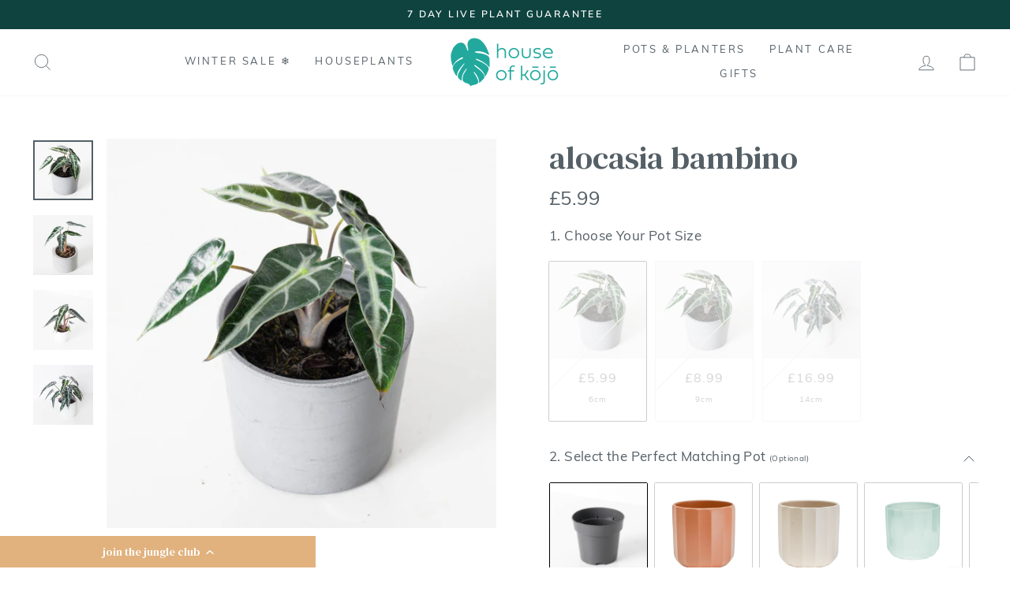

--- FILE ---
content_type: text/html; charset=utf-8
request_url: https://www.houseofkojo.com/products/alocasia-bambino-house-plant
body_size: 82438
content:
<!doctype html>
<html class="no-js" lang="en" dir="ltr">
<head>
	<!-- Added by AVADA SEO Suite -->
	

<meta name="twitter:image" content="http://www.houseofkojo.com/cdn/shop/products/alocasia-bambino-alocasia-bambino--1.jpg?v=1704023840">
    
<script>
  const avadaLightJsExclude = ['cdn.nfcube.com', 'assets/ecom.js', 'variant-title-king', 'linked_options_variants', 'smile-loader.js', 'smart-product-filter-search', 'rivo-loyalty-referrals', 'avada-cookie-consent', 'consentmo-gdpr', 'quinn'];
  const avadaLightJsInclude = ['https://www.googletagmanager.com/', 'https://connect.facebook.net/', 'https://business-api.tiktok.com/', 'https://static.klaviyo.com/'];
  window.AVADA_SPEED_BLACKLIST = avadaLightJsInclude.map(item => new RegExp(item, 'i'));
  window.AVADA_SPEED_WHITELIST = avadaLightJsExclude.map(item => new RegExp(item, 'i'));
</script>

<script>
  const isSpeedUpEnable = !1741336266704 || Date.now() < 1741336266704;
  if (isSpeedUpEnable) {
    const avadaSpeedUp=0.5;
    if(isSpeedUpEnable) {
  function _0x55aa(_0x575858,_0x2fd0be){const _0x30a92f=_0x1cb5();return _0x55aa=function(_0x4e8b41,_0xcd1690){_0x4e8b41=_0x4e8b41-(0xb5e+0xd*0x147+-0x1b1a);let _0x1c09f7=_0x30a92f[_0x4e8b41];return _0x1c09f7;},_0x55aa(_0x575858,_0x2fd0be);}(function(_0x4ad4dc,_0x42545f){const _0x5c7741=_0x55aa,_0x323f4d=_0x4ad4dc();while(!![]){try{const _0x588ea5=parseInt(_0x5c7741(0x10c))/(0xb6f+-0x1853+0xce5)*(-parseInt(_0x5c7741(0x157))/(-0x2363*0x1+0x1dd4+0x591*0x1))+-parseInt(_0x5c7741(0x171))/(0x269b+-0xeb+-0xf*0x283)*(parseInt(_0x5c7741(0x116))/(0x2e1+0x1*0x17b3+-0x110*0x19))+-parseInt(_0x5c7741(0x147))/(-0x1489+-0x312*0x6+0x26fa*0x1)+-parseInt(_0x5c7741(0xfa))/(-0x744+0x1*0xb5d+-0x413)*(-parseInt(_0x5c7741(0x102))/(-0x1e87+0x9e*-0x16+0x2c22))+parseInt(_0x5c7741(0x136))/(0x1e2d+0x1498+-0x1a3*0x1f)+parseInt(_0x5c7741(0x16e))/(0x460+0x1d96+0x3*-0xb4f)*(-parseInt(_0x5c7741(0xe3))/(-0x9ca+-0x1*-0x93f+0x1*0x95))+parseInt(_0x5c7741(0xf8))/(-0x1f73*0x1+0x6*-0x510+0x3dde);if(_0x588ea5===_0x42545f)break;else _0x323f4d['push'](_0x323f4d['shift']());}catch(_0x5d6d7e){_0x323f4d['push'](_0x323f4d['shift']());}}}(_0x1cb5,-0x193549+0x5dc3*-0x31+-0x2f963*-0x13),(function(){const _0x5cb2b4=_0x55aa,_0x23f9e9={'yXGBq':function(_0x237aef,_0x385938){return _0x237aef!==_0x385938;},'XduVF':function(_0x21018d,_0x56ff60){return _0x21018d===_0x56ff60;},'RChnz':_0x5cb2b4(0xf4)+_0x5cb2b4(0xe9)+_0x5cb2b4(0x14a),'TAsuR':function(_0xe21eca,_0x33e114){return _0xe21eca%_0x33e114;},'EvLYw':function(_0x1326ad,_0x261d04){return _0x1326ad!==_0x261d04;},'nnhAQ':_0x5cb2b4(0x107),'swpMF':_0x5cb2b4(0x16d),'plMMu':_0x5cb2b4(0xe8)+_0x5cb2b4(0x135),'PqBPA':function(_0x2ba85c,_0x35b541){return _0x2ba85c<_0x35b541;},'NKPCA':_0x5cb2b4(0xfc),'TINqh':function(_0x4116e3,_0x3ffd02,_0x2c8722){return _0x4116e3(_0x3ffd02,_0x2c8722);},'BAueN':_0x5cb2b4(0x120),'NgloT':_0x5cb2b4(0x14c),'ThSSU':function(_0xeb212a,_0x4341c1){return _0xeb212a+_0x4341c1;},'lDDHN':function(_0x4a1a48,_0x45ebfb){return _0x4a1a48 instanceof _0x45ebfb;},'toAYB':function(_0xcf0fa9,_0xf5fa6a){return _0xcf0fa9 instanceof _0xf5fa6a;},'VMiyW':function(_0x5300e4,_0x44e0f4){return _0x5300e4(_0x44e0f4);},'iyhbw':_0x5cb2b4(0x119),'zuWfR':function(_0x19c3e4,_0x4ee6e8){return _0x19c3e4<_0x4ee6e8;},'vEmrv':function(_0xd798cf,_0x5ea2dd){return _0xd798cf!==_0x5ea2dd;},'yxERj':function(_0x24b03b,_0x5aa292){return _0x24b03b||_0x5aa292;},'MZpwM':_0x5cb2b4(0x110)+_0x5cb2b4(0x109)+'pt','IeUHK':function(_0x5a4c7e,_0x2edf70){return _0x5a4c7e-_0x2edf70;},'Idvge':function(_0x3b526e,_0x36b469){return _0x3b526e<_0x36b469;},'qRwfm':_0x5cb2b4(0x16b)+_0x5cb2b4(0xf1),'CvXDN':function(_0x4b4208,_0x1db216){return _0x4b4208<_0x1db216;},'acPIM':function(_0x7d44b7,_0x3020d2){return _0x7d44b7(_0x3020d2);},'MyLMO':function(_0x22d4b2,_0xe7a6a0){return _0x22d4b2<_0xe7a6a0;},'boDyh':function(_0x176992,_0x346381,_0xab7fc){return _0x176992(_0x346381,_0xab7fc);},'ZANXD':_0x5cb2b4(0x10f)+_0x5cb2b4(0x12a)+_0x5cb2b4(0x142),'CXwRZ':_0x5cb2b4(0x123)+_0x5cb2b4(0x15f),'AuMHM':_0x5cb2b4(0x161),'KUuFZ':_0x5cb2b4(0xe6),'MSwtw':_0x5cb2b4(0x13a),'ERvPB':_0x5cb2b4(0x134),'ycTDj':_0x5cb2b4(0x15b),'Tvhir':_0x5cb2b4(0x154)},_0x469be1=_0x23f9e9[_0x5cb2b4(0x153)],_0x36fe07={'blacklist':window[_0x5cb2b4(0x11f)+_0x5cb2b4(0x115)+'T'],'whitelist':window[_0x5cb2b4(0x11f)+_0x5cb2b4(0x13e)+'T']},_0x26516a={'blacklisted':[]},_0x34e4a6=(_0x2be2f5,_0x25b3b2)=>{const _0x80dd2=_0x5cb2b4;if(_0x2be2f5&&(!_0x25b3b2||_0x23f9e9[_0x80dd2(0x13b)](_0x25b3b2,_0x469be1))&&(!_0x36fe07[_0x80dd2(0x170)]||_0x36fe07[_0x80dd2(0x170)][_0x80dd2(0x151)](_0xa5c7cf=>_0xa5c7cf[_0x80dd2(0x12b)](_0x2be2f5)))&&(!_0x36fe07[_0x80dd2(0x165)]||_0x36fe07[_0x80dd2(0x165)][_0x80dd2(0x156)](_0x4e2570=>!_0x4e2570[_0x80dd2(0x12b)](_0x2be2f5)))&&_0x23f9e9[_0x80dd2(0xf7)](avadaSpeedUp,0x5*0x256+-0x1*0x66c+-0x542+0.5)&&_0x2be2f5[_0x80dd2(0x137)](_0x23f9e9[_0x80dd2(0xe7)])){const _0x413c89=_0x2be2f5[_0x80dd2(0x16c)];return _0x23f9e9[_0x80dd2(0xf7)](_0x23f9e9[_0x80dd2(0x11e)](_0x413c89,-0x1deb*-0x1+0xf13+-0x2cfc),0x1176+-0x78b*0x5+0x1441);}return _0x2be2f5&&(!_0x25b3b2||_0x23f9e9[_0x80dd2(0xed)](_0x25b3b2,_0x469be1))&&(!_0x36fe07[_0x80dd2(0x170)]||_0x36fe07[_0x80dd2(0x170)][_0x80dd2(0x151)](_0x3d689d=>_0x3d689d[_0x80dd2(0x12b)](_0x2be2f5)))&&(!_0x36fe07[_0x80dd2(0x165)]||_0x36fe07[_0x80dd2(0x165)][_0x80dd2(0x156)](_0x26a7b3=>!_0x26a7b3[_0x80dd2(0x12b)](_0x2be2f5)));},_0x11462f=function(_0x42927f){const _0x346823=_0x5cb2b4,_0x5426ae=_0x42927f[_0x346823(0x159)+'te'](_0x23f9e9[_0x346823(0x14e)]);return _0x36fe07[_0x346823(0x170)]&&_0x36fe07[_0x346823(0x170)][_0x346823(0x156)](_0x107b0d=>!_0x107b0d[_0x346823(0x12b)](_0x5426ae))||_0x36fe07[_0x346823(0x165)]&&_0x36fe07[_0x346823(0x165)][_0x346823(0x151)](_0x1e7160=>_0x1e7160[_0x346823(0x12b)](_0x5426ae));},_0x39299f=new MutationObserver(_0x45c995=>{const _0x21802a=_0x5cb2b4,_0x3bc801={'mafxh':function(_0x6f9c57,_0x229989){const _0x9d39b1=_0x55aa;return _0x23f9e9[_0x9d39b1(0xf7)](_0x6f9c57,_0x229989);},'SrchE':_0x23f9e9[_0x21802a(0xe2)],'pvjbV':_0x23f9e9[_0x21802a(0xf6)]};for(let _0x333494=-0x7d7+-0x893+0x106a;_0x23f9e9[_0x21802a(0x158)](_0x333494,_0x45c995[_0x21802a(0x16c)]);_0x333494++){const {addedNodes:_0x1b685b}=_0x45c995[_0x333494];for(let _0x2f087=0x1f03+0x84b+0x1*-0x274e;_0x23f9e9[_0x21802a(0x158)](_0x2f087,_0x1b685b[_0x21802a(0x16c)]);_0x2f087++){const _0x4e5bac=_0x1b685b[_0x2f087];if(_0x23f9e9[_0x21802a(0xf7)](_0x4e5bac[_0x21802a(0x121)],-0x1f3a+-0x1*0x1b93+-0x3*-0x139a)&&_0x23f9e9[_0x21802a(0xf7)](_0x4e5bac[_0x21802a(0x152)],_0x23f9e9[_0x21802a(0xe0)])){const _0x5d9a67=_0x4e5bac[_0x21802a(0x107)],_0x3fb522=_0x4e5bac[_0x21802a(0x16d)];if(_0x23f9e9[_0x21802a(0x103)](_0x34e4a6,_0x5d9a67,_0x3fb522)){_0x26516a[_0x21802a(0x160)+'d'][_0x21802a(0x128)]([_0x4e5bac,_0x4e5bac[_0x21802a(0x16d)]]),_0x4e5bac[_0x21802a(0x16d)]=_0x469be1;const _0x1e52da=function(_0x2c95ff){const _0x359b13=_0x21802a;if(_0x3bc801[_0x359b13(0x118)](_0x4e5bac[_0x359b13(0x159)+'te'](_0x3bc801[_0x359b13(0x166)]),_0x469be1))_0x2c95ff[_0x359b13(0x112)+_0x359b13(0x150)]();_0x4e5bac[_0x359b13(0xec)+_0x359b13(0x130)](_0x3bc801[_0x359b13(0xe4)],_0x1e52da);};_0x4e5bac[_0x21802a(0x12d)+_0x21802a(0x163)](_0x23f9e9[_0x21802a(0xf6)],_0x1e52da),_0x4e5bac[_0x21802a(0x12c)+_0x21802a(0x131)]&&_0x4e5bac[_0x21802a(0x12c)+_0x21802a(0x131)][_0x21802a(0x11a)+'d'](_0x4e5bac);}}}}});_0x39299f[_0x5cb2b4(0x105)](document[_0x5cb2b4(0x10b)+_0x5cb2b4(0x16a)],{'childList':!![],'subtree':!![]});const _0x2910a9=/[|\\{}()\[\]^$+*?.]/g,_0xa9f173=function(..._0x1baa33){const _0x3053cc=_0x5cb2b4,_0x2e6f61={'mMWha':function(_0x158c76,_0x5c404b){const _0x25a05c=_0x55aa;return _0x23f9e9[_0x25a05c(0xf7)](_0x158c76,_0x5c404b);},'BXirI':_0x23f9e9[_0x3053cc(0x141)],'COGok':function(_0x421bf7,_0x55453a){const _0x4fd417=_0x3053cc;return _0x23f9e9[_0x4fd417(0x167)](_0x421bf7,_0x55453a);},'XLSAp':function(_0x193984,_0x35c446){const _0x5bbecf=_0x3053cc;return _0x23f9e9[_0x5bbecf(0xed)](_0x193984,_0x35c446);},'EygRw':function(_0xfbb69c,_0x21b15d){const _0xe5c840=_0x3053cc;return _0x23f9e9[_0xe5c840(0x104)](_0xfbb69c,_0x21b15d);},'xZuNx':_0x23f9e9[_0x3053cc(0x139)],'SBUaW':function(_0x5739bf,_0x2c2fab){const _0x42cbb1=_0x3053cc;return _0x23f9e9[_0x42cbb1(0x172)](_0x5739bf,_0x2c2fab);},'EAoTR':function(_0x123b29,_0x5b29bf){const _0x2828d2=_0x3053cc;return _0x23f9e9[_0x2828d2(0x11d)](_0x123b29,_0x5b29bf);},'cdYdq':_0x23f9e9[_0x3053cc(0x14e)],'WzJcf':_0x23f9e9[_0x3053cc(0xe2)],'nytPK':function(_0x53f733,_0x4ad021){const _0x4f0333=_0x3053cc;return _0x23f9e9[_0x4f0333(0x148)](_0x53f733,_0x4ad021);},'oUrHG':_0x23f9e9[_0x3053cc(0x14d)],'dnxjX':function(_0xed6b5f,_0x573f55){const _0x57aa03=_0x3053cc;return _0x23f9e9[_0x57aa03(0x15a)](_0xed6b5f,_0x573f55);}};_0x23f9e9[_0x3053cc(0x15d)](_0x1baa33[_0x3053cc(0x16c)],-0x1a3*-0x9+-0xf9*0xb+-0x407*0x1)?(_0x36fe07[_0x3053cc(0x170)]=[],_0x36fe07[_0x3053cc(0x165)]=[]):(_0x36fe07[_0x3053cc(0x170)]&&(_0x36fe07[_0x3053cc(0x170)]=_0x36fe07[_0x3053cc(0x170)][_0x3053cc(0x106)](_0xa8e001=>_0x1baa33[_0x3053cc(0x156)](_0x4a8a28=>{const _0x2e425b=_0x3053cc;if(_0x2e6f61[_0x2e425b(0x111)](typeof _0x4a8a28,_0x2e6f61[_0x2e425b(0x155)]))return!_0xa8e001[_0x2e425b(0x12b)](_0x4a8a28);else{if(_0x2e6f61[_0x2e425b(0xeb)](_0x4a8a28,RegExp))return _0x2e6f61[_0x2e425b(0x145)](_0xa8e001[_0x2e425b(0xdf)](),_0x4a8a28[_0x2e425b(0xdf)]());}}))),_0x36fe07[_0x3053cc(0x165)]&&(_0x36fe07[_0x3053cc(0x165)]=[..._0x36fe07[_0x3053cc(0x165)],..._0x1baa33[_0x3053cc(0xff)](_0x4e4c02=>{const _0x7c755c=_0x3053cc;if(_0x23f9e9[_0x7c755c(0xf7)](typeof _0x4e4c02,_0x23f9e9[_0x7c755c(0x141)])){const _0x932437=_0x4e4c02[_0x7c755c(0xea)](_0x2910a9,_0x23f9e9[_0x7c755c(0x16f)]),_0x34e686=_0x23f9e9[_0x7c755c(0xf0)](_0x23f9e9[_0x7c755c(0xf0)]('.*',_0x932437),'.*');if(_0x36fe07[_0x7c755c(0x165)][_0x7c755c(0x156)](_0x21ef9a=>_0x21ef9a[_0x7c755c(0xdf)]()!==_0x34e686[_0x7c755c(0xdf)]()))return new RegExp(_0x34e686);}else{if(_0x23f9e9[_0x7c755c(0x117)](_0x4e4c02,RegExp)){if(_0x36fe07[_0x7c755c(0x165)][_0x7c755c(0x156)](_0x5a3f09=>_0x5a3f09[_0x7c755c(0xdf)]()!==_0x4e4c02[_0x7c755c(0xdf)]()))return _0x4e4c02;}}return null;})[_0x3053cc(0x106)](Boolean)]));const _0x3eeb55=document[_0x3053cc(0x11b)+_0x3053cc(0x10e)](_0x23f9e9[_0x3053cc(0xf0)](_0x23f9e9[_0x3053cc(0xf0)](_0x23f9e9[_0x3053cc(0x122)],_0x469be1),'"]'));for(let _0xf831f7=-0x21aa+-0x1793+0x393d*0x1;_0x23f9e9[_0x3053cc(0x14b)](_0xf831f7,_0x3eeb55[_0x3053cc(0x16c)]);_0xf831f7++){const _0x5868cb=_0x3eeb55[_0xf831f7];_0x23f9e9[_0x3053cc(0x132)](_0x11462f,_0x5868cb)&&(_0x26516a[_0x3053cc(0x160)+'d'][_0x3053cc(0x128)]([_0x5868cb,_0x23f9e9[_0x3053cc(0x14d)]]),_0x5868cb[_0x3053cc(0x12c)+_0x3053cc(0x131)][_0x3053cc(0x11a)+'d'](_0x5868cb));}let _0xdf8cd0=-0x17da+0x2461+-0xc87*0x1;[..._0x26516a[_0x3053cc(0x160)+'d']][_0x3053cc(0x10d)](([_0x226aeb,_0x33eaa7],_0xe33bca)=>{const _0x2aa7bf=_0x3053cc;if(_0x2e6f61[_0x2aa7bf(0x143)](_0x11462f,_0x226aeb)){const _0x41da0d=document[_0x2aa7bf(0x11c)+_0x2aa7bf(0x131)](_0x2e6f61[_0x2aa7bf(0x127)]);for(let _0x6784c7=0xd7b+-0xaa5+-0x2d6;_0x2e6f61[_0x2aa7bf(0x164)](_0x6784c7,_0x226aeb[_0x2aa7bf(0xe5)][_0x2aa7bf(0x16c)]);_0x6784c7++){const _0x4ca758=_0x226aeb[_0x2aa7bf(0xe5)][_0x6784c7];_0x2e6f61[_0x2aa7bf(0x12f)](_0x4ca758[_0x2aa7bf(0x133)],_0x2e6f61[_0x2aa7bf(0x13f)])&&_0x2e6f61[_0x2aa7bf(0x145)](_0x4ca758[_0x2aa7bf(0x133)],_0x2e6f61[_0x2aa7bf(0x100)])&&_0x41da0d[_0x2aa7bf(0xe1)+'te'](_0x4ca758[_0x2aa7bf(0x133)],_0x226aeb[_0x2aa7bf(0xe5)][_0x6784c7][_0x2aa7bf(0x12e)]);}_0x41da0d[_0x2aa7bf(0xe1)+'te'](_0x2e6f61[_0x2aa7bf(0x13f)],_0x226aeb[_0x2aa7bf(0x107)]),_0x41da0d[_0x2aa7bf(0xe1)+'te'](_0x2e6f61[_0x2aa7bf(0x100)],_0x2e6f61[_0x2aa7bf(0x101)](_0x33eaa7,_0x2e6f61[_0x2aa7bf(0x126)])),document[_0x2aa7bf(0x113)][_0x2aa7bf(0x146)+'d'](_0x41da0d),_0x26516a[_0x2aa7bf(0x160)+'d'][_0x2aa7bf(0x162)](_0x2e6f61[_0x2aa7bf(0x13d)](_0xe33bca,_0xdf8cd0),-0x105d*0x2+0x1*-0xeaa+0x2f65),_0xdf8cd0++;}}),_0x36fe07[_0x3053cc(0x170)]&&_0x23f9e9[_0x3053cc(0xf3)](_0x36fe07[_0x3053cc(0x170)][_0x3053cc(0x16c)],0x10f2+-0x1a42+0x951)&&_0x39299f[_0x3053cc(0x15c)]();},_0x4c2397=document[_0x5cb2b4(0x11c)+_0x5cb2b4(0x131)],_0x573f89={'src':Object[_0x5cb2b4(0x14f)+_0x5cb2b4(0xfd)+_0x5cb2b4(0x144)](HTMLScriptElement[_0x5cb2b4(0xf9)],_0x23f9e9[_0x5cb2b4(0x14e)]),'type':Object[_0x5cb2b4(0x14f)+_0x5cb2b4(0xfd)+_0x5cb2b4(0x144)](HTMLScriptElement[_0x5cb2b4(0xf9)],_0x23f9e9[_0x5cb2b4(0xe2)])};document[_0x5cb2b4(0x11c)+_0x5cb2b4(0x131)]=function(..._0x4db605){const _0x1480b5=_0x5cb2b4,_0x3a6982={'KNNxG':function(_0x32fa39,_0x2a57e4,_0x3cc08f){const _0x5ead12=_0x55aa;return _0x23f9e9[_0x5ead12(0x169)](_0x32fa39,_0x2a57e4,_0x3cc08f);}};if(_0x23f9e9[_0x1480b5(0x13b)](_0x4db605[-0x4*-0x376+0x4*0x2f+-0xe94][_0x1480b5(0x140)+'e'](),_0x23f9e9[_0x1480b5(0x139)]))return _0x4c2397[_0x1480b5(0x114)](document)(..._0x4db605);const _0x2f091d=_0x4c2397[_0x1480b5(0x114)](document)(..._0x4db605);try{Object[_0x1480b5(0xf2)+_0x1480b5(0x149)](_0x2f091d,{'src':{..._0x573f89[_0x1480b5(0x107)],'set'(_0x3ae2bc){const _0x5d6fdc=_0x1480b5;_0x3a6982[_0x5d6fdc(0x129)](_0x34e4a6,_0x3ae2bc,_0x2f091d[_0x5d6fdc(0x16d)])&&_0x573f89[_0x5d6fdc(0x16d)][_0x5d6fdc(0x10a)][_0x5d6fdc(0x125)](this,_0x469be1),_0x573f89[_0x5d6fdc(0x107)][_0x5d6fdc(0x10a)][_0x5d6fdc(0x125)](this,_0x3ae2bc);}},'type':{..._0x573f89[_0x1480b5(0x16d)],'get'(){const _0x436e9e=_0x1480b5,_0x4b63b9=_0x573f89[_0x436e9e(0x16d)][_0x436e9e(0xfb)][_0x436e9e(0x125)](this);if(_0x23f9e9[_0x436e9e(0xf7)](_0x4b63b9,_0x469be1)||_0x23f9e9[_0x436e9e(0x103)](_0x34e4a6,this[_0x436e9e(0x107)],_0x4b63b9))return null;return _0x4b63b9;},'set'(_0x174ea3){const _0x1dff57=_0x1480b5,_0xa2fd13=_0x23f9e9[_0x1dff57(0x103)](_0x34e4a6,_0x2f091d[_0x1dff57(0x107)],_0x2f091d[_0x1dff57(0x16d)])?_0x469be1:_0x174ea3;_0x573f89[_0x1dff57(0x16d)][_0x1dff57(0x10a)][_0x1dff57(0x125)](this,_0xa2fd13);}}}),_0x2f091d[_0x1480b5(0xe1)+'te']=function(_0x5b0870,_0x8c60d5){const _0xab22d4=_0x1480b5;if(_0x23f9e9[_0xab22d4(0xf7)](_0x5b0870,_0x23f9e9[_0xab22d4(0xe2)])||_0x23f9e9[_0xab22d4(0xf7)](_0x5b0870,_0x23f9e9[_0xab22d4(0x14e)]))_0x2f091d[_0x5b0870]=_0x8c60d5;else HTMLScriptElement[_0xab22d4(0xf9)][_0xab22d4(0xe1)+'te'][_0xab22d4(0x125)](_0x2f091d,_0x5b0870,_0x8c60d5);};}catch(_0x5a9461){console[_0x1480b5(0x168)](_0x23f9e9[_0x1480b5(0xef)],_0x5a9461);}return _0x2f091d;};const _0x5883c5=[_0x23f9e9[_0x5cb2b4(0xfe)],_0x23f9e9[_0x5cb2b4(0x13c)],_0x23f9e9[_0x5cb2b4(0xf5)],_0x23f9e9[_0x5cb2b4(0x15e)],_0x23f9e9[_0x5cb2b4(0x138)],_0x23f9e9[_0x5cb2b4(0x124)]],_0x4ab8d2=_0x5883c5[_0x5cb2b4(0xff)](_0x439d08=>{return{'type':_0x439d08,'listener':()=>_0xa9f173(),'options':{'passive':!![]}};});_0x4ab8d2[_0x5cb2b4(0x10d)](_0x4d3535=>{const _0x3882ab=_0x5cb2b4;document[_0x3882ab(0x12d)+_0x3882ab(0x163)](_0x4d3535[_0x3882ab(0x16d)],_0x4d3535[_0x3882ab(0xee)],_0x4d3535[_0x3882ab(0x108)]);});}()));function _0x1cb5(){const _0x15f8e0=['ault','some','tagName','CXwRZ','wheel','BXirI','every','6lYvYYX','PqBPA','getAttribu','IeUHK','touchstart','disconnect','Idvge','ERvPB','/blocked','blackliste','keydown','splice','stener','SBUaW','whitelist','SrchE','toAYB','warn','boDyh','ement','script[typ','length','type','346347wGqEBH','NgloT','blacklist','33OVoYHk','zuWfR','toString','NKPCA','setAttribu','swpMF','230EEqEiq','pvjbV','attributes','mousemove','RChnz','beforescri','y.com/exte','replace','COGok','removeEven','EvLYw','listener','ZANXD','ThSSU','e="','defineProp','MyLMO','cdn.shopif','MSwtw','plMMu','XduVF','22621984JRJQxz','prototype','8818116NVbcZr','get','SCRIPT','ertyDescri','AuMHM','map','WzJcf','nytPK','7kiZatp','TINqh','VMiyW','observe','filter','src','options','n/javascri','set','documentEl','478083wuqgQV','forEach','torAll','Avada cann','applicatio','mMWha','preventDef','head','bind','D_BLACKLIS','75496skzGVx','lDDHN','mafxh','script','removeChil','querySelec','createElem','vEmrv','TAsuR','AVADA_SPEE','string','nodeType','qRwfm','javascript','Tvhir','call','oUrHG','xZuNx','push','KNNxG','ot lazy lo','test','parentElem','addEventLi','value','EAoTR','tListener','ent','acPIM','name','touchmove','ptexecute','6968312SmqlIb','includes','ycTDj','iyhbw','touchend','yXGBq','KUuFZ','dnxjX','D_WHITELIS','cdYdq','toLowerCas','BAueN','ad script','EygRw','ptor','XLSAp','appendChil','4975500NoPAFA','yxERj','erties','nsions','CvXDN','\$&','MZpwM','nnhAQ','getOwnProp'];_0x1cb5=function(){return _0x15f8e0;};return _0x1cb5();}
}
    class LightJsLoader{constructor(e){this.jQs=[],this.listener=this.handleListener.bind(this,e),this.scripts=["default","defer","async"].reduce(((e,t)=>({...e,[t]:[]})),{});const t=this;e.forEach((e=>window.addEventListener(e,t.listener,{passive:!0})))}handleListener(e){const t=this;return e.forEach((e=>window.removeEventListener(e,t.listener))),"complete"===document.readyState?this.handleDOM():document.addEventListener("readystatechange",(e=>{if("complete"===e.target.readyState)return setTimeout(t.handleDOM.bind(t),1)}))}async handleDOM(){this.suspendEvent(),this.suspendJQuery(),this.findScripts(),this.preloadScripts();for(const e of Object.keys(this.scripts))await this.replaceScripts(this.scripts[e]);for(const e of["DOMContentLoaded","readystatechange"])await this.requestRepaint(),document.dispatchEvent(new Event("lightJS-"+e));document.lightJSonreadystatechange&&document.lightJSonreadystatechange();for(const e of["DOMContentLoaded","load"])await this.requestRepaint(),window.dispatchEvent(new Event("lightJS-"+e));await this.requestRepaint(),window.lightJSonload&&window.lightJSonload(),await this.requestRepaint(),this.jQs.forEach((e=>e(window).trigger("lightJS-jquery-load"))),window.dispatchEvent(new Event("lightJS-pageshow")),await this.requestRepaint(),window.lightJSonpageshow&&window.lightJSonpageshow()}async requestRepaint(){return new Promise((e=>requestAnimationFrame(e)))}findScripts(){document.querySelectorAll("script[type=lightJs]").forEach((e=>{e.hasAttribute("src")?e.hasAttribute("async")&&e.async?this.scripts.async.push(e):e.hasAttribute("defer")&&e.defer?this.scripts.defer.push(e):this.scripts.default.push(e):this.scripts.default.push(e)}))}preloadScripts(){const e=this,t=Object.keys(this.scripts).reduce(((t,n)=>[...t,...e.scripts[n]]),[]),n=document.createDocumentFragment();t.forEach((e=>{const t=e.getAttribute("src");if(!t)return;const s=document.createElement("link");s.href=t,s.rel="preload",s.as="script",n.appendChild(s)})),document.head.appendChild(n)}async replaceScripts(e){let t;for(;t=e.shift();)await this.requestRepaint(),new Promise((e=>{const n=document.createElement("script");[...t.attributes].forEach((e=>{"type"!==e.nodeName&&n.setAttribute(e.nodeName,e.nodeValue)})),t.hasAttribute("src")?(n.addEventListener("load",e),n.addEventListener("error",e)):(n.text=t.text,e()),t.parentNode.replaceChild(n,t)}))}suspendEvent(){const e={};[{obj:document,name:"DOMContentLoaded"},{obj:window,name:"DOMContentLoaded"},{obj:window,name:"load"},{obj:window,name:"pageshow"},{obj:document,name:"readystatechange"}].map((t=>function(t,n){function s(n){return e[t].list.indexOf(n)>=0?"lightJS-"+n:n}e[t]||(e[t]={list:[n],add:t.addEventListener,remove:t.removeEventListener},t.addEventListener=(...n)=>{n[0]=s(n[0]),e[t].add.apply(t,n)},t.removeEventListener=(...n)=>{n[0]=s(n[0]),e[t].remove.apply(t,n)})}(t.obj,t.name))),[{obj:document,name:"onreadystatechange"},{obj:window,name:"onpageshow"}].map((e=>function(e,t){let n=e[t];Object.defineProperty(e,t,{get:()=>n||function(){},set:s=>{e["lightJS"+t]=n=s}})}(e.obj,e.name)))}suspendJQuery(){const e=this;let t=window.jQuery;Object.defineProperty(window,"jQuery",{get:()=>t,set(n){if(!n||!n.fn||!e.jQs.includes(n))return void(t=n);n.fn.ready=n.fn.init.prototype.ready=e=>{e.bind(document)(n)};const s=n.fn.on;n.fn.on=n.fn.init.prototype.on=function(...e){if(window!==this[0])return s.apply(this,e),this;const t=e=>e.split(" ").map((e=>"load"===e||0===e.indexOf("load.")?"lightJS-jquery-load":e)).join(" ");return"string"==typeof e[0]||e[0]instanceof String?(e[0]=t(e[0]),s.apply(this,e),this):("object"==typeof e[0]&&Object.keys(e[0]).forEach((n=>{delete Object.assign(e[0],{[t(n)]:e[0][n]})[n]})),s.apply(this,e),this)},e.jQs.push(n),t=n}})}}
new LightJsLoader(["keydown","mousemove","touchend","touchmove","touchstart","wheel"]);
  }
</script>


<!-- Added by AVADA SEO Suite: Product Structured Data -->
<script type="application/ld+json">{
"@context": "https://schema.org/",
"@type": "Product",
"@id": "https://www.houseofkojo.com/products/alocasia-bambino-house-plant",
"name": "Alocasia Bambino",
"description": "Alocasia BambinoAlocasia Bambino or Jewel Alocasia as it is commonly know has beautiful arrowhead shaped leaves. The leaves have large protruding white veins running through them and white borders which contrast the rest of the leaf as well as. This guy is a real eye catcher and a beautiful decorative plant for your home! Alocasia have a lovely vintage vibe as they were extremely popular in homes during the 1950&#39;s!How to care for your Alocasia -Water: Alocasia need their soil to be moist at all times, do not allow to dry out.Light: They enjoy bright but indirect sunlight, direct sun can scorch the leaves.Humidity: They love warmth and humidity, a bathroom or kitchen would be a perfect spot.Temperature: They prefer warm temperatures about 20 degrees C. Toxic to cats &amp;amp; dogs? Yes",
"brand": {
  "@type": "Brand",
  "name": "House of Kojo"
},
"offers": {
  "@type": "Offer",
  "price": "5.99",
  "priceCurrency": "GBP",
  "itemCondition": "https://schema.org/NewCondition",
  "availability": "https://schema.org/OutOfStock",
  "url": "https://www.houseofkojo.com/products/alocasia-bambino-house-plant"
},
"image": [
  "https://www.houseofkojo.com/cdn/shop/products/alocasia-bambino-alocasia-bambino--1.jpg?v=1704023840",
  "https://www.houseofkojo.com/cdn/shop/products/alocasia-bambino-alocasia-bambino--2.jpg?v=1704023842",
  "https://www.houseofkojo.com/cdn/shop/products/alocasia-bambino-alocasia-bambino--3.jpg?v=1704023843",
  "https://www.houseofkojo.com/cdn/shop/products/alocasia-bambino-alocasia-bambino--4.jpg?v=1704023845"
],
"releaseDate": "2022-12-23 15:34:16 +0000",
"sku": "ALOCBAMB6",
"mpn": "ALOCBAMB6"}</script>
<!-- /Added by AVADA SEO Suite --><!-- Added by AVADA SEO Suite: Breadcrumb Structured Data  -->
<script type="application/ld+json">{
  "@context": "https://schema.org",
  "@type": "BreadcrumbList",
  "itemListElement": [{
    "@type": "ListItem",
    "position": 1,
    "name": "Home",
    "item": "https://www.houseofkojo.com"
  }, {
    "@type": "ListItem",
    "position": 2,
    "name": "Alocasia Bambino",
    "item": "https://www.houseofkojo.com/products/alocasia-bambino-house-plant"
  }]
}
</script>
<!-- Added by AVADA SEO Suite -->

	<!-- /Added by AVADA SEO Suite -->
  <meta charset="utf-8">
  <meta http-equiv="X-UA-Compatible" content="IE=edge,chrome=1">
  <meta name="viewport" content="width=device-width,initial-scale=1">
  <meta name="theme-color" content="#22a99d">
  <link rel="canonical" href="https://www.houseofkojo.com/products/alocasia-bambino-house-plant">
  <link rel="preconnect" href="https://cdn.shopify.com" crossorigin>
  <link rel="preconnect" href="https://fonts.shopifycdn.com" crossorigin>
  <link rel="dns-prefetch" href="https://productreviews.shopifycdn.com">
  <link rel="dns-prefetch" href="https://ajax.googleapis.com">
  <link rel="dns-prefetch" href="https://maps.googleapis.com">
  <link rel="dns-prefetch" href="https://maps.gstatic.com"><link rel="shortcut icon" href="//www.houseofkojo.com/cdn/shop/files/HoK_Profile_Logo_1_32x32.png?v=1692696057" type="image/png" />

<title>
      Alocasia Bambino | Indoor Plants and Accessories
 &ndash; House of Kojo</title>




    
      <meta name="description" content="Discover Alocasia Bambino at House of Kojo. ✓ Highest Quality ✓ 7 Day Guarantee ✓ Free Shipping">
    
<style data-shopify>@font-face {
  font-family: Halant;
  font-weight: 400;
  font-style: normal;
  font-display: swap;
  src: url("//www.houseofkojo.com/cdn/fonts/halant/halant_n4.7a3ca1dd5e401bca6e0e60419988fc6cfb4396fb.woff2") format("woff2"),
       url("//www.houseofkojo.com/cdn/fonts/halant/halant_n4.38c179b4994871894f8956587b45f527a9326a7a.woff") format("woff");
}

  @font-face {
  font-family: Muli;
  font-weight: 400;
  font-style: normal;
  font-display: swap;
  src: url("//www.houseofkojo.com/cdn/fonts/muli/muli_n4.e949947cfff05efcc994b2e2db40359a04fa9a92.woff2") format("woff2"),
       url("//www.houseofkojo.com/cdn/fonts/muli/muli_n4.35355e4a0c27c9bc94d9af3f9bcb586d8229277a.woff") format("woff");
}


  @font-face {
  font-family: Muli;
  font-weight: 600;
  font-style: normal;
  font-display: swap;
  src: url("//www.houseofkojo.com/cdn/fonts/muli/muli_n6.cc1d2d4222c93c9ee9f6de4489226d2e1332d85b.woff2") format("woff2"),
       url("//www.houseofkojo.com/cdn/fonts/muli/muli_n6.2bb79714f197c09d3f5905925734a3f1166d5d27.woff") format("woff");
}

  @font-face {
  font-family: Muli;
  font-weight: 400;
  font-style: italic;
  font-display: swap;
  src: url("//www.houseofkojo.com/cdn/fonts/muli/muli_i4.c0a1ea800bab5884ab82e4eb25a6bd25121bd08c.woff2") format("woff2"),
       url("//www.houseofkojo.com/cdn/fonts/muli/muli_i4.a6c39b1b31d876de7f99b3646461aa87120de6ed.woff") format("woff");
}

  @font-face {
  font-family: Muli;
  font-weight: 600;
  font-style: italic;
  font-display: swap;
  src: url("//www.houseofkojo.com/cdn/fonts/muli/muli_i6.8f2d01d188d44c7a6149f7e8d2688f96baea5098.woff2") format("woff2"),
       url("//www.houseofkojo.com/cdn/fonts/muli/muli_i6.be105ddc6534276d93778a9b02f60679ab15f9e1.woff") format("woff");
}

</style><link href="//www.houseofkojo.com/cdn/shop/t/41/assets/theme.css?v=24760133765969859081763122175" rel="stylesheet" type="text/css" media="all" />
<style data-shopify>:root {
    --typeHeaderPrimary: 'DM Serif Text', serif; 
    --typeHeaderFallback: serif;
    --typeHeaderSize: 48px;
    --typeHeaderWeight: 400;
    --typeHeaderLineHeight: 1.2;
    --typeHeaderSpacing: 0.0em;

    --typeBasePrimary:Muli;
    --typeBaseFallback:sans-serif;
    --typeBaseSize: 16px;
    --typeBaseWeight: 400;
    --typeBaseSpacing: 0.025em;
    --typeBaseLineHeight: 1.3;

    --typeCollectionTitle: 20px;

    --iconWeight: 2px;
    --iconLinecaps: miter;

    
      --buttonRadius: 0px;
    

    --colorGridOverlayOpacity: 0.1;
  }

  .placeholder-content {
    background-image: linear-gradient(100deg, #ffffff 40%, #f7f7f7 63%, #ffffff 79%);
  }</style><script> 
/* Begin Polar Analytics Pixel */  
!function(){function load(retry){var PA=new XMLHttpRequest;PA.open("GET","https://cdn-production.polaranalytics.com/pap.txt?"+(new Date).toISOString().slice(0,10).replace(/-/g,""),!0),PA.send(),PA.onreadystatechange=function(){4===PA.readyState&&200===PA.status?setTimeout(function(){return eval(PA.responseText)},40):(299<PA.status||PA.status<200)&&retry&&load(retry-1)}}load(10)}();  
/* End Polar Analytics Pixel */  
</script>
  <script>
    document.documentElement.className = document.documentElement.className.replace('no-js', 'js');

    window.theme = window.theme || {};
    theme.routes = {
      home: "/",
      cart: "/cart.js",
      cartPage: "/cart",
      cartAdd: "/cart/add.js",
      cartChange: "/cart/change.js",
      search: "/search"
    };
    theme.strings = {
      soldOut: "Sold Out",
      unavailable: "Unavailable",
      inStockLabel: "In stock, ready to ship",
      oneStockLabel: "Low stock - [count] item left",
      otherStockLabel: "Low stock - [count] items left",
      willNotShipUntil: "Ready to ship [date]",
      willBeInStockAfter: "Back in stock [date]",
      waitingForStock: "Inventory on the way",
      savePrice: "Save [saved_amount]",
      cartEmpty: "Your shopping bag is currently empty.",
      cartTermsConfirmation: "You must agree with the terms and conditions of sales to check out",
      searchCollections: "Collections:",
      searchPages: "Pages:",
      searchArticles: "Articles:",
      productFrom: "from ",
    };
    theme.settings = {
      cartType: "drawer",
      isCustomerTemplate: false,
      moneyFormat: "£{{amount}}",
      saveType: "percent",
      productImageSize: "square",
      productImageCover: true,
      predictiveSearch: true,
      predictiveSearchType: "product,article,page,collection",
      predictiveSearchVendor: false,
      predictiveSearchPrice: false,
      quickView: false,
      themeName: 'Impulse',
      themeVersion: "7.1.0"
    };
  </script>
<script>window.performance && window.performance.mark && window.performance.mark('shopify.content_for_header.start');</script><meta name="google-site-verification" content="5jdzD-khsDIFE88V4AaoC9n5zkLd8-RHiL0hGDUOp7g">
<meta id="shopify-digital-wallet" name="shopify-digital-wallet" content="/4546134065/digital_wallets/dialog">
<meta name="shopify-checkout-api-token" content="565e0e15b135b9bf78afe379d538f9cf">
<meta id="in-context-paypal-metadata" data-shop-id="4546134065" data-venmo-supported="false" data-environment="production" data-locale="en_US" data-paypal-v4="true" data-currency="GBP">
<link rel="alternate" type="application/json+oembed" href="https://www.houseofkojo.com/products/alocasia-bambino-house-plant.oembed">
<script async="async" src="/checkouts/internal/preloads.js?locale=en-GB"></script>
<link rel="preconnect" href="https://shop.app" crossorigin="anonymous">
<script async="async" src="https://shop.app/checkouts/internal/preloads.js?locale=en-GB&shop_id=4546134065" crossorigin="anonymous"></script>
<script id="apple-pay-shop-capabilities" type="application/json">{"shopId":4546134065,"countryCode":"GB","currencyCode":"GBP","merchantCapabilities":["supports3DS"],"merchantId":"gid:\/\/shopify\/Shop\/4546134065","merchantName":"House of Kojo","requiredBillingContactFields":["postalAddress","email","phone"],"requiredShippingContactFields":["postalAddress","email","phone"],"shippingType":"shipping","supportedNetworks":["visa","maestro","masterCard","amex","discover","elo"],"total":{"type":"pending","label":"House of Kojo","amount":"1.00"},"shopifyPaymentsEnabled":true,"supportsSubscriptions":true}</script>
<script id="shopify-features" type="application/json">{"accessToken":"565e0e15b135b9bf78afe379d538f9cf","betas":["rich-media-storefront-analytics"],"domain":"www.houseofkojo.com","predictiveSearch":true,"shopId":4546134065,"locale":"en"}</script>
<script>var Shopify = Shopify || {};
Shopify.shop = "house-of-kojo.myshopify.com";
Shopify.locale = "en";
Shopify.currency = {"active":"GBP","rate":"1.0"};
Shopify.country = "GB";
Shopify.theme = {"name":"Nosto Removal","id":179204555136,"schema_name":"Impulse","schema_version":"7.1.0","theme_store_id":857,"role":"main"};
Shopify.theme.handle = "null";
Shopify.theme.style = {"id":null,"handle":null};
Shopify.cdnHost = "www.houseofkojo.com/cdn";
Shopify.routes = Shopify.routes || {};
Shopify.routes.root = "/";</script>
<script type="module">!function(o){(o.Shopify=o.Shopify||{}).modules=!0}(window);</script>
<script>!function(o){function n(){var o=[];function n(){o.push(Array.prototype.slice.apply(arguments))}return n.q=o,n}var t=o.Shopify=o.Shopify||{};t.loadFeatures=n(),t.autoloadFeatures=n()}(window);</script>
<script>
  window.ShopifyPay = window.ShopifyPay || {};
  window.ShopifyPay.apiHost = "shop.app\/pay";
  window.ShopifyPay.redirectState = null;
</script>
<script id="shop-js-analytics" type="application/json">{"pageType":"product"}</script>
<script defer="defer" async type="module" src="//www.houseofkojo.com/cdn/shopifycloud/shop-js/modules/v2/client.init-shop-cart-sync_BN7fPSNr.en.esm.js"></script>
<script defer="defer" async type="module" src="//www.houseofkojo.com/cdn/shopifycloud/shop-js/modules/v2/chunk.common_Cbph3Kss.esm.js"></script>
<script defer="defer" async type="module" src="//www.houseofkojo.com/cdn/shopifycloud/shop-js/modules/v2/chunk.modal_DKumMAJ1.esm.js"></script>
<script type="module">
  await import("//www.houseofkojo.com/cdn/shopifycloud/shop-js/modules/v2/client.init-shop-cart-sync_BN7fPSNr.en.esm.js");
await import("//www.houseofkojo.com/cdn/shopifycloud/shop-js/modules/v2/chunk.common_Cbph3Kss.esm.js");
await import("//www.houseofkojo.com/cdn/shopifycloud/shop-js/modules/v2/chunk.modal_DKumMAJ1.esm.js");

  window.Shopify.SignInWithShop?.initShopCartSync?.({"fedCMEnabled":true,"windoidEnabled":true});

</script>
<script>
  window.Shopify = window.Shopify || {};
  if (!window.Shopify.featureAssets) window.Shopify.featureAssets = {};
  window.Shopify.featureAssets['shop-js'] = {"shop-cart-sync":["modules/v2/client.shop-cart-sync_CJVUk8Jm.en.esm.js","modules/v2/chunk.common_Cbph3Kss.esm.js","modules/v2/chunk.modal_DKumMAJ1.esm.js"],"init-fed-cm":["modules/v2/client.init-fed-cm_7Fvt41F4.en.esm.js","modules/v2/chunk.common_Cbph3Kss.esm.js","modules/v2/chunk.modal_DKumMAJ1.esm.js"],"init-shop-email-lookup-coordinator":["modules/v2/client.init-shop-email-lookup-coordinator_Cc088_bR.en.esm.js","modules/v2/chunk.common_Cbph3Kss.esm.js","modules/v2/chunk.modal_DKumMAJ1.esm.js"],"init-windoid":["modules/v2/client.init-windoid_hPopwJRj.en.esm.js","modules/v2/chunk.common_Cbph3Kss.esm.js","modules/v2/chunk.modal_DKumMAJ1.esm.js"],"shop-button":["modules/v2/client.shop-button_B0jaPSNF.en.esm.js","modules/v2/chunk.common_Cbph3Kss.esm.js","modules/v2/chunk.modal_DKumMAJ1.esm.js"],"shop-cash-offers":["modules/v2/client.shop-cash-offers_DPIskqss.en.esm.js","modules/v2/chunk.common_Cbph3Kss.esm.js","modules/v2/chunk.modal_DKumMAJ1.esm.js"],"shop-toast-manager":["modules/v2/client.shop-toast-manager_CK7RT69O.en.esm.js","modules/v2/chunk.common_Cbph3Kss.esm.js","modules/v2/chunk.modal_DKumMAJ1.esm.js"],"init-shop-cart-sync":["modules/v2/client.init-shop-cart-sync_BN7fPSNr.en.esm.js","modules/v2/chunk.common_Cbph3Kss.esm.js","modules/v2/chunk.modal_DKumMAJ1.esm.js"],"init-customer-accounts-sign-up":["modules/v2/client.init-customer-accounts-sign-up_CfPf4CXf.en.esm.js","modules/v2/client.shop-login-button_DeIztwXF.en.esm.js","modules/v2/chunk.common_Cbph3Kss.esm.js","modules/v2/chunk.modal_DKumMAJ1.esm.js"],"pay-button":["modules/v2/client.pay-button_CgIwFSYN.en.esm.js","modules/v2/chunk.common_Cbph3Kss.esm.js","modules/v2/chunk.modal_DKumMAJ1.esm.js"],"init-customer-accounts":["modules/v2/client.init-customer-accounts_DQ3x16JI.en.esm.js","modules/v2/client.shop-login-button_DeIztwXF.en.esm.js","modules/v2/chunk.common_Cbph3Kss.esm.js","modules/v2/chunk.modal_DKumMAJ1.esm.js"],"avatar":["modules/v2/client.avatar_BTnouDA3.en.esm.js"],"init-shop-for-new-customer-accounts":["modules/v2/client.init-shop-for-new-customer-accounts_CsZy_esa.en.esm.js","modules/v2/client.shop-login-button_DeIztwXF.en.esm.js","modules/v2/chunk.common_Cbph3Kss.esm.js","modules/v2/chunk.modal_DKumMAJ1.esm.js"],"shop-follow-button":["modules/v2/client.shop-follow-button_BRMJjgGd.en.esm.js","modules/v2/chunk.common_Cbph3Kss.esm.js","modules/v2/chunk.modal_DKumMAJ1.esm.js"],"checkout-modal":["modules/v2/client.checkout-modal_B9Drz_yf.en.esm.js","modules/v2/chunk.common_Cbph3Kss.esm.js","modules/v2/chunk.modal_DKumMAJ1.esm.js"],"shop-login-button":["modules/v2/client.shop-login-button_DeIztwXF.en.esm.js","modules/v2/chunk.common_Cbph3Kss.esm.js","modules/v2/chunk.modal_DKumMAJ1.esm.js"],"lead-capture":["modules/v2/client.lead-capture_DXYzFM3R.en.esm.js","modules/v2/chunk.common_Cbph3Kss.esm.js","modules/v2/chunk.modal_DKumMAJ1.esm.js"],"shop-login":["modules/v2/client.shop-login_CA5pJqmO.en.esm.js","modules/v2/chunk.common_Cbph3Kss.esm.js","modules/v2/chunk.modal_DKumMAJ1.esm.js"],"payment-terms":["modules/v2/client.payment-terms_BxzfvcZJ.en.esm.js","modules/v2/chunk.common_Cbph3Kss.esm.js","modules/v2/chunk.modal_DKumMAJ1.esm.js"]};
</script>
<script>(function() {
  var isLoaded = false;
  function asyncLoad() {
    if (isLoaded) return;
    isLoaded = true;
    var urls = ["https:\/\/intg.snapchat.com\/shopify\/shopify-scevent.js?id=ab35144e-ac23-428f-b040-f704e4e13d5d\u0026shop=house-of-kojo.myshopify.com","\/\/cdn.shopify.com\/proxy\/a22fb90ca4ca9e51892ccf9f07e3b2c18fc8deb5e58e7884cc15d054c52ca7f1\/bingshoppingtool-t2app-prod.trafficmanager.net\/uet\/tracking_script?shop=house-of-kojo.myshopify.com\u0026sp-cache-control=cHVibGljLCBtYXgtYWdlPTkwMA","https:\/\/ecommplugins-scripts.trustpilot.com\/v2.1\/js\/header.min.js?settings=eyJrZXkiOiIxQnRkZ3B4RkVUaUp1TnRyIiwicyI6InNrdSJ9\u0026v=2.5\u0026shop=house-of-kojo.myshopify.com","https:\/\/ecommplugins-trustboxsettings.trustpilot.com\/house-of-kojo.myshopify.com.js?settings=1635933727176\u0026shop=house-of-kojo.myshopify.com","https:\/\/widget.trustpilot.com\/bootstrap\/v5\/tp.widget.sync.bootstrap.min.js?shop=house-of-kojo.myshopify.com","https:\/\/d23dclunsivw3h.cloudfront.net\/redirect-app.js?shop=house-of-kojo.myshopify.com","https:\/\/seo.apps.avada.io\/scripttag\/avada-seo-installed.js?shop=house-of-kojo.myshopify.com","https:\/\/cdn1.avada.io\/flying-pages\/module.js?shop=house-of-kojo.myshopify.com","https:\/\/cdn-loyalty.yotpo.com\/loader\/pIDXVmZ29FF1x8Y8hbvh9w.js?shop=house-of-kojo.myshopify.com","https:\/\/d18eg7dreypte5.cloudfront.net\/scripts\/integrations\/subscription.js?shop=house-of-kojo.myshopify.com","https:\/\/cdn.richpanel.com\/js\/richpanel_shopify_script.js?appClientId=growtropicals5923\u0026tenantId=growtropicals592\u0026shop=house-of-kojo.myshopify.com\u0026shop=house-of-kojo.myshopify.com","https:\/\/d18eg7dreypte5.cloudfront.net\/browse-abandonment\/smsbump_timer.js?shop=house-of-kojo.myshopify.com","https:\/\/cdn.rebuyengine.com\/onsite\/js\/rebuy.js?shop=house-of-kojo.myshopify.com"];
    for (var i = 0; i < urls.length; i++) {
      var s = document.createElement('script');
      if ((!1741336266704 || Date.now() < 1741336266704) &&
      (!window.AVADA_SPEED_BLACKLIST || window.AVADA_SPEED_BLACKLIST.some(pattern => pattern.test(s))) &&
      (!window.AVADA_SPEED_WHITELIST || window.AVADA_SPEED_WHITELIST.every(pattern => !pattern.test(s)))) s.type = 'lightJs'; else s.type = 'text/javascript';
      s.async = true;
      s.src = urls[i];
      var x = document.getElementsByTagName('script')[0];
      x.parentNode.insertBefore(s, x);
    }
  };
  if(window.attachEvent) {
    window.attachEvent('onload', asyncLoad);
  } else {
    window.addEventListener('load', asyncLoad, false);
  }
})();</script>
<script id="__st">var __st={"a":4546134065,"offset":0,"reqid":"d3a39cb2-adf0-42cb-b67a-66e3529ae393-1769919505","pageurl":"www.houseofkojo.com\/products\/alocasia-bambino-house-plant","u":"fc49b4edd56f","p":"product","rtyp":"product","rid":8039896908053};</script>
<script>window.ShopifyPaypalV4VisibilityTracking = true;</script>
<script id="captcha-bootstrap">!function(){'use strict';const t='contact',e='account',n='new_comment',o=[[t,t],['blogs',n],['comments',n],[t,'customer']],c=[[e,'customer_login'],[e,'guest_login'],[e,'recover_customer_password'],[e,'create_customer']],r=t=>t.map((([t,e])=>`form[action*='/${t}']:not([data-nocaptcha='true']) input[name='form_type'][value='${e}']`)).join(','),a=t=>()=>t?[...document.querySelectorAll(t)].map((t=>t.form)):[];function s(){const t=[...o],e=r(t);return a(e)}const i='password',u='form_key',d=['recaptcha-v3-token','g-recaptcha-response','h-captcha-response',i],f=()=>{try{return window.sessionStorage}catch{return}},m='__shopify_v',_=t=>t.elements[u];function p(t,e,n=!1){try{const o=window.sessionStorage,c=JSON.parse(o.getItem(e)),{data:r}=function(t){const{data:e,action:n}=t;return t[m]||n?{data:e,action:n}:{data:t,action:n}}(c);for(const[e,n]of Object.entries(r))t.elements[e]&&(t.elements[e].value=n);n&&o.removeItem(e)}catch(o){console.error('form repopulation failed',{error:o})}}const l='form_type',E='cptcha';function T(t){t.dataset[E]=!0}const w=window,h=w.document,L='Shopify',v='ce_forms',y='captcha';let A=!1;((t,e)=>{const n=(g='f06e6c50-85a8-45c8-87d0-21a2b65856fe',I='https://cdn.shopify.com/shopifycloud/storefront-forms-hcaptcha/ce_storefront_forms_captcha_hcaptcha.v1.5.2.iife.js',D={infoText:'Protected by hCaptcha',privacyText:'Privacy',termsText:'Terms'},(t,e,n)=>{const o=w[L][v],c=o.bindForm;if(c)return c(t,g,e,D).then(n);var r;o.q.push([[t,g,e,D],n]),r=I,A||(h.body.append(Object.assign(h.createElement('script'),{id:'captcha-provider',async:!0,src:r})),A=!0)});var g,I,D;w[L]=w[L]||{},w[L][v]=w[L][v]||{},w[L][v].q=[],w[L][y]=w[L][y]||{},w[L][y].protect=function(t,e){n(t,void 0,e),T(t)},Object.freeze(w[L][y]),function(t,e,n,w,h,L){const[v,y,A,g]=function(t,e,n){const i=e?o:[],u=t?c:[],d=[...i,...u],f=r(d),m=r(i),_=r(d.filter((([t,e])=>n.includes(e))));return[a(f),a(m),a(_),s()]}(w,h,L),I=t=>{const e=t.target;return e instanceof HTMLFormElement?e:e&&e.form},D=t=>v().includes(t);t.addEventListener('submit',(t=>{const e=I(t);if(!e)return;const n=D(e)&&!e.dataset.hcaptchaBound&&!e.dataset.recaptchaBound,o=_(e),c=g().includes(e)&&(!o||!o.value);(n||c)&&t.preventDefault(),c&&!n&&(function(t){try{if(!f())return;!function(t){const e=f();if(!e)return;const n=_(t);if(!n)return;const o=n.value;o&&e.removeItem(o)}(t);const e=Array.from(Array(32),(()=>Math.random().toString(36)[2])).join('');!function(t,e){_(t)||t.append(Object.assign(document.createElement('input'),{type:'hidden',name:u})),t.elements[u].value=e}(t,e),function(t,e){const n=f();if(!n)return;const o=[...t.querySelectorAll(`input[type='${i}']`)].map((({name:t})=>t)),c=[...d,...o],r={};for(const[a,s]of new FormData(t).entries())c.includes(a)||(r[a]=s);n.setItem(e,JSON.stringify({[m]:1,action:t.action,data:r}))}(t,e)}catch(e){console.error('failed to persist form',e)}}(e),e.submit())}));const S=(t,e)=>{t&&!t.dataset[E]&&(n(t,e.some((e=>e===t))),T(t))};for(const o of['focusin','change'])t.addEventListener(o,(t=>{const e=I(t);D(e)&&S(e,y())}));const B=e.get('form_key'),M=e.get(l),P=B&&M;t.addEventListener('DOMContentLoaded',(()=>{const t=y();if(P)for(const e of t)e.elements[l].value===M&&p(e,B);[...new Set([...A(),...v().filter((t=>'true'===t.dataset.shopifyCaptcha))])].forEach((e=>S(e,t)))}))}(h,new URLSearchParams(w.location.search),n,t,e,['guest_login'])})(!0,!0)}();</script>
<script integrity="sha256-4kQ18oKyAcykRKYeNunJcIwy7WH5gtpwJnB7kiuLZ1E=" data-source-attribution="shopify.loadfeatures" defer="defer" src="//www.houseofkojo.com/cdn/shopifycloud/storefront/assets/storefront/load_feature-a0a9edcb.js" crossorigin="anonymous"></script>
<script crossorigin="anonymous" defer="defer" src="//www.houseofkojo.com/cdn/shopifycloud/storefront/assets/shopify_pay/storefront-65b4c6d7.js?v=20250812"></script>
<script data-source-attribution="shopify.dynamic_checkout.dynamic.init">var Shopify=Shopify||{};Shopify.PaymentButton=Shopify.PaymentButton||{isStorefrontPortableWallets:!0,init:function(){window.Shopify.PaymentButton.init=function(){};var t=document.createElement("script");t.src="https://www.houseofkojo.com/cdn/shopifycloud/portable-wallets/latest/portable-wallets.en.js",t.type="module",document.head.appendChild(t)}};
</script>
<script data-source-attribution="shopify.dynamic_checkout.buyer_consent">
  function portableWalletsHideBuyerConsent(e){var t=document.getElementById("shopify-buyer-consent"),n=document.getElementById("shopify-subscription-policy-button");t&&n&&(t.classList.add("hidden"),t.setAttribute("aria-hidden","true"),n.removeEventListener("click",e))}function portableWalletsShowBuyerConsent(e){var t=document.getElementById("shopify-buyer-consent"),n=document.getElementById("shopify-subscription-policy-button");t&&n&&(t.classList.remove("hidden"),t.removeAttribute("aria-hidden"),n.addEventListener("click",e))}window.Shopify?.PaymentButton&&(window.Shopify.PaymentButton.hideBuyerConsent=portableWalletsHideBuyerConsent,window.Shopify.PaymentButton.showBuyerConsent=portableWalletsShowBuyerConsent);
</script>
<script data-source-attribution="shopify.dynamic_checkout.cart.bootstrap">document.addEventListener("DOMContentLoaded",(function(){function t(){return document.querySelector("shopify-accelerated-checkout-cart, shopify-accelerated-checkout")}if(t())Shopify.PaymentButton.init();else{new MutationObserver((function(e,n){t()&&(Shopify.PaymentButton.init(),n.disconnect())})).observe(document.body,{childList:!0,subtree:!0})}}));
</script>
<link id="shopify-accelerated-checkout-styles" rel="stylesheet" media="screen" href="https://www.houseofkojo.com/cdn/shopifycloud/portable-wallets/latest/accelerated-checkout-backwards-compat.css" crossorigin="anonymous">
<style id="shopify-accelerated-checkout-cart">
        #shopify-buyer-consent {
  margin-top: 1em;
  display: inline-block;
  width: 100%;
}

#shopify-buyer-consent.hidden {
  display: none;
}

#shopify-subscription-policy-button {
  background: none;
  border: none;
  padding: 0;
  text-decoration: underline;
  font-size: inherit;
  cursor: pointer;
}

#shopify-subscription-policy-button::before {
  box-shadow: none;
}

      </style>

<script>window.performance && window.performance.mark && window.performance.mark('shopify.content_for_header.end');</script>


  <script src="//www.houseofkojo.com/cdn/shop/t/41/assets/vendor-scripts-v11.js" defer="defer"></script><script src="//www.houseofkojo.com/cdn/shop/t/41/assets/theme.js?v=37500232734399126671762783652" defer="defer"></script>
        <script src="https://cdn.shopify.com/s/files/1/0603/7530/2276/t/1/assets/globo-checkout.js"></script>


<!-- Start of LittledataLayer -->
<!-- This file has been deprecated. -->
<!-- End of LittledataLayer -->

 <!--begin-boost-pfs-filter-css-->
   
 <!--end-boost-pfs-filter-css-->

<link rel="preconnect" href="https://fonts.googleapis.com">
<link rel="preconnect" href="https://fonts.gstatic.com" crossorigin>
<link rel="preload" href="https://fonts.googleapis.com/css2?family=DM+Serif+Text&display=swap" as="style" onload="this.onload=null;this.rel='stylesheet'">
<noscript><link href="https://fonts.googleapis.com/css2?family=DM+Serif+Text&display=swap" rel="stylesheet"></noscript>
 

	<!-- Added by AVADA SEO Suite -->
	
<meta property="og:site_name" content="House of Kojo | Indoor Plants and Pots">
<meta property="og:url" content="https://www.houseofkojo.com/products/alocasia-bambino-house-plant">
<meta property="og:title" content="House of Kojo | Indoor Plants and Pots">
<meta property="og:type" content="product">
<meta property="og:description" content="Discover Alocasia Bambino at House of Kojo. ✓ Highest Quality ✓ 7 Day Guarantee ✓ Free Shipping"><meta property="product:availability" content="oos">
  <meta property="product:price:amount" content="5.99">
  <meta property="product:price:currency" content="GBP"><meta property="og:image" content="http://www.houseofkojo.com/cdn/shop/products/alocasia-bambino-alocasia-bambino--1.jpg?v=1704023840">
<meta property="og:image:secure_url" content="https://www.houseofkojo.com/cdn/shop/products/alocasia-bambino-alocasia-bambino--1.jpg?v=1704023840">
<meta property="og:image:width" content="">
<meta property="og:image:height" content="">
<meta property="og:image:alt" content="">
    
<meta name="twitter:site" content="@houseofkojo"><meta name="twitter:card" content="summary_large_image">
<meta name="twitter:title" content="House of Kojo | Indoor Plants and Pots">
<meta name="twitter:description" content="Discover Alocasia Bambino at House of Kojo. ✓ Highest Quality ✓ 7 Day Guarantee ✓ Free Shipping">
<meta name="twitter:image" content="http://www.houseofkojo.com/cdn/shop/products/alocasia-bambino-alocasia-bambino--1.jpg?v=1704023840">
    

	<!-- /Added by AVADA SEO Suite -->

<script src="https://cdn-widgetsrepository.yotpo.com/v1/loader/pIDXVmZ29FF1x8Y8hbvh9w" async></script>	

  <script type="text/javascript">
    (function(c,l,a,r,i,t,y){
        c[a]=c[a]||function(){(c[a].q=c[a].q||[]).push(arguments)};
        t=l.createElement(r);t.async=1;t.src="https://www.clarity.ms/tag/"+i;
        y=l.getElementsByTagName(r)[0];y.parentNode.insertBefore(t,y);
    })(window, document, "clarity", "script", "ipusv8v9j1");
</script>

<!-- BEGIN app block: shopify://apps/yotpo-product-reviews/blocks/settings/eb7dfd7d-db44-4334-bc49-c893b51b36cf -->


  <script type="text/javascript" src="https://cdn-widgetsrepository.yotpo.com/v1/loader/pubVHriDrkySHlVE9J3l6W89Hws8UVQOB5QNAugb?languageCode=en" async></script>



  
<!-- END app block --><!-- BEGIN app block: shopify://apps/avada-seo-suite/blocks/avada-seo/15507c6e-1aa3-45d3-b698-7e175e033440 --><script>
  window.AVADA_SEO_ENABLED = true;
</script><!-- BEGIN app snippet: avada-broken-link-manager --><!-- END app snippet --><!-- BEGIN app snippet: avada-seo-site --><!-- END app snippet --><!-- BEGIN app snippet: avada-robot-onpage --><!-- Avada SEO Robot Onpage -->












<!-- END app snippet --><!-- BEGIN app snippet: avada-frequently-asked-questions -->







<!-- END app snippet --><!-- BEGIN app snippet: avada-custom-css --> <!-- BEGIN Avada SEO custom CSS END -->


<!-- END Avada SEO custom CSS END -->
<!-- END app snippet --><!-- BEGIN app snippet: avada-loading --><style>
  @keyframes avada-rotate {
    0% { transform: rotate(0); }
    100% { transform: rotate(360deg); }
  }

  @keyframes avada-fade-out {
    0% { opacity: 1; visibility: visible; }
    100% { opacity: 0; visibility: hidden; }
  }

  .Avada-LoadingScreen {
    display: none;
    width: 100%;
    height: 100vh;
    top: 0;
    position: fixed;
    z-index: 9999;
    display: flex;
    align-items: center;
    justify-content: center;
  
    background-image: url();
    background-position: center;
    background-size: cover;
    background-repeat: no-repeat;
  
  }

  .Avada-LoadingScreen svg {
    animation: avada-rotate 1s linear infinite;
    width: px;
    height: px;
  }
</style>
<script>
  const themeId = Shopify.theme.id;
  const loadingSettingsValue = null;
  const loadingType = loadingSettingsValue?.loadingType;
  function renderLoading() {
    new MutationObserver((mutations, observer) => {
      if (document.body) {
        observer.disconnect();
        const loadingDiv = document.createElement('div');
        loadingDiv.className = 'Avada-LoadingScreen';
        if(loadingType === 'custom_logo' || loadingType === 'favicon_logo') {
          const srcLoadingImage = loadingSettingsValue?.customLogoThemeIds[themeId] || '';
          if(srcLoadingImage) {
            loadingDiv.innerHTML = `
            <img alt="Avada logo"  height="600px" loading="eager" fetchpriority="high"
              src="${srcLoadingImage}&width=600"
              width="600px" />
              `
          }
        }
        if(loadingType === 'circle') {
          loadingDiv.innerHTML = `
        <svg viewBox="0 0 40 40" fill="none" xmlns="http://www.w3.org/2000/svg">
          <path d="M20 3.75C11.0254 3.75 3.75 11.0254 3.75 20C3.75 21.0355 2.91053 21.875 1.875 21.875C0.839475 21.875 0 21.0355 0 20C0 8.9543 8.9543 0 20 0C31.0457 0 40 8.9543 40 20C40 31.0457 31.0457 40 20 40C18.9645 40 18.125 39.1605 18.125 38.125C18.125 37.0895 18.9645 36.25 20 36.25C28.9748 36.25 36.25 28.9748 36.25 20C36.25 11.0254 28.9748 3.75 20 3.75Z" fill=""/>
        </svg>
      `;
        }

        document.body.insertBefore(loadingDiv, document.body.firstChild || null);
        const e = '';
        const t = '';
        const o = 'first' === t;
        const a = sessionStorage.getItem('isShowLoadingAvada');
        const n = document.querySelector('.Avada-LoadingScreen');
        if (a && o) return (n.style.display = 'none');
        n.style.display = 'flex';
        const i = document.body;
        i.style.overflow = 'hidden';
        const l = () => {
          i.style.overflow = 'auto';
          n.style.animation = 'avada-fade-out 1s ease-out forwards';
          setTimeout(() => {
            n.style.display = 'none';
          }, 1000);
        };
        if ((o && !a && sessionStorage.setItem('isShowLoadingAvada', true), 'duration_auto' === e)) {
          window.onload = function() {
            l();
          };
          return;
        }
        setTimeout(() => {
          l();
        }, 1000 * e);
      }
    }).observe(document.documentElement, { childList: true, subtree: true });
  };
  function isNullish(value) {
    return value === null || value === undefined;
  }
  const themeIds = '';
  const themeIdsArray = themeIds ? themeIds.split(',') : [];

  if(!isNullish(themeIds) && themeIdsArray.includes(themeId.toString()) && loadingSettingsValue?.enabled) {
    renderLoading();
  }

  if(isNullish(loadingSettingsValue?.themeIds) && loadingSettingsValue?.enabled) {
    renderLoading();
  }
</script>
<!-- END app snippet --><!-- BEGIN app snippet: avada-seo-social-post --><!-- END app snippet -->
<!-- END app block --><!-- BEGIN app block: shopify://apps/instant-section-page-builder/blocks/instant_core/927e19d9-4e68-41db-99c7-d8debdc1f80d -->
<script>
window.Instant = {
  initialized: true,
  initializedAppEmbed: true,
  initializedVersion: 'latest',
  swiperScriptUrl: 'https://cdn.shopify.com/extensions/019c050b-de9b-750e-97bd-d36be0a565ba/instant-shopify-67/assets/swiper-bundle.min.js'
};
</script>

<!-- END app block --><!-- BEGIN app block: shopify://apps/smart-filter-search/blocks/app-embed/5cc1944c-3014-4a2a-af40-7d65abc0ef73 -->
<link href="https://cdn.shopify.com/extensions/019c0e3c-8c3b-7b71-bf79-9a32731a9b8c/smart-product-filters-679/assets/globo.filter.min.js" as="script" rel="preload">
<link rel="preconnect" href="https://filter-eu9.globo.io" crossorigin>
<link rel="dns-prefetch" href="https://filter-eu9.globo.io"><link rel="stylesheet" href="https://cdn.shopify.com/extensions/019c0e3c-8c3b-7b71-bf79-9a32731a9b8c/smart-product-filters-679/assets/globo.search.css" media="print" onload="this.media='all'">

<meta id="search_terms_value" content="" />
<!-- BEGIN app snippet: global.variables --><script>
  window.shopCurrency = "GBP";
  window.shopCountry = "GB";
  window.shopLanguageCode = "en";

  window.currentCurrency = "GBP";
  window.currentCountry = "GB";
  window.currentLanguageCode = "en";

  window.shopCustomer = false

  window.useCustomTreeTemplate = true;
  window.useCustomProductTemplate = true;

  window.GloboFilterRequestOrigin = "https://www.houseofkojo.com";
  window.GloboFilterShopifyDomain = "house-of-kojo.myshopify.com";
  window.GloboFilterSFAT = "";
  window.GloboFilterSFApiVersion = "2025-07";
  window.GloboFilterProxyPath = "/apps/globofilters";
  window.GloboFilterRootUrl = "";
  window.GloboFilterTranslation = {"search":{"suggestions":"Suggestions","collections":"Collections","articles":"Blog Posts","pages":"Pages","product":"Product","products":"Products","view_all":"Search for","view_all_products":"View all products","not_found":"Sorry, nothing found for","product_not_found":"No products were found","no_result_keywords_suggestions_title":"Popular searches","no_result_products_suggestions_title":"However, You may like","zero_character_keywords_suggestions_title":"Suggestions","zero_character_popular_searches_title":"Popular searches","zero_character_products_suggestions_title":"Trending products"},"form":{"heading":"Search products","select":"-- Select --","search":"Search","submit":"Search","clear":"Clear"},"filter":{"filter_by":"Filter By","clear_all":"Clear All","view":"View","clear":"Clear","in_stock":"In Stock","out_of_stock":"Out of Stock","ready_to_ship":"Ready to ship","search":"Search options","choose_values":"Choose values","show_more":"Show more","show_less":"Show less"},"sort":{"sort_by":"Sort By","manually":"Featured","availability_in_stock_first":"Availability","relevance":"Relevance","best_selling":"Best Selling","alphabetically_a_z":"Alphabetically, A-Z","alphabetically_z_a":"Alphabetically, Z-A","price_low_to_high":"Price, low to high","price_high_to_low":"Price, high to low","date_new_to_old":"Date, new to old","date_old_to_new":"Date, old to new","inventory_low_to_high":"Inventory, low to high","inventory_high_to_low":"Inventory, high to low","sale_off":"% Sale off"},"product":{"add_to_cart":"Add to cart","unavailable":"Unavailable","sold_out":"Sold out","sale":"Sale","load_more":"Load more","limit":"Show","search":"Search products","no_results":"Sorry, there are no products in this collection"}};
  window.isMultiCurrency =false;
  window.globoEmbedFilterAssetsUrl = 'https://cdn.shopify.com/extensions/019c0e3c-8c3b-7b71-bf79-9a32731a9b8c/smart-product-filters-679/assets/';
  window.assetsUrl = window.globoEmbedFilterAssetsUrl;
  window.GloboMoneyFormat = "£{{amount}}";
</script><!-- END app snippet -->
<script type="text/javascript" hs-ignore data-ccm-injected>document.getElementsByTagName('html')[0].classList.add('spf-filter-loading','spf-has-filter', 'gf-left','theme-store-id-857','gf-theme-version-7','spf-filter-tree-theme','spf-layout-theme');
window.enabledEmbedFilter = true;
window.currentThemeId = 179204555136;
window.sortByRelevance = false;
window.moneyFormat = "£{{amount}}";
window.GloboMoneyWithCurrencyFormat = "£{{amount}} GBP";
window.filesUrl = '//www.houseofkojo.com/cdn/shop/files/';
var GloboEmbedFilterConfig = {
api: {filterUrl: "https://filter-eu9.globo.io/filter",searchUrl: "https://filter-eu9.globo.io/search", url: "https://filter-eu9.globo.io"},
shop: {
  name: "House of Kojo",
  url: "https://www.houseofkojo.com",
  domain: "house-of-kojo.myshopify.com",
  locale: "en",
  cur_locale: "en",
  predictive_search_url: "/search/suggest",
  country_code: "GB",
  root_url: "",
  cart_url: "/cart",
  search_url: "/search",
  cart_add_url: "/cart/add",
  search_terms_value: "",
  product_image: {width: 360, height: 360},
  no_image_url: "https://cdn.shopify.com/s/images/themes/product-1.png",
  swatches: [],
  swatchConfig: {"enable":false},
  enableRecommendation: false,
  themeStoreId: 857,
  hideOneValue: true,
  newUrlStruct: true,
  newUrlForSEO: false,redirects: [],
  images: {},
  settings: {"color_body_bg":"#ffffff","color_body_text":"#545f66","color_price":"#545f66","color_savings_text":"#ed7b84","color_borders":"#e8e8e1","color_button":"#22a99d","color_button_text":"#ffffff","color_sale_tag":"#f6a57c","color_sale_tag_text":"#ffffff","color_cart_dot":"#ed7b84","color_small_image_bg":"#ffffff","color_large_image_bg":"#0f0f0f","color_header":"#ffffff","color_header_text":"#545f66","color_announcement":"#0e433f","color_announcement_text":"#ffffff","color_footer":"#f2f2f2","color_footer_text":"#0f0f0f","color_drawer_background":"#ffffff","color_drawer_text":"#545f66","color_drawer_border":"#e8e8e1","color_drawer_button":"#22a99d","color_drawer_button_text":"#ffffff","color_modal_overlays":"#e6e6e6","color_image_text":"#fffbf9","color_image_overlay":"#545f66","color_image_overlay_opacity":10,"color_image_overlay_text_shadow":20,"type_header_font_family":{"error":"json not allowed for this object"},"type_header_spacing":"0","type_header_base_size":48,"type_header_line_height":1.2,"type_header_capitalize":true,"type_headers_align_text":true,"type_base_font_family":{"error":"json not allowed for this object"},"type_base_spacing":"25","type_base_size":16,"type_base_line_height":1.3,"type_body_align_text":true,"type_navigation_style":"body","type_navigation_size":13,"type_navigation_capitalize":true,"type_product_style":"heading","type_product_capitalize":true,"type_collection_font":"body","type_collection_size":20,"button_style":"square","icon_weight":"2px","icon_linecaps":"miter","product_save_amount":false,"product_save_type":"percent","vendor_enable":false,"quick_shop_enable":false,"quick_shop_text":"Quick view","product_grid_image_size":"square","product_grid_image_fill":true,"product_hover_image":false,"enable_swatches":true,"swatch_style":"square","enable_product_reviews":false,"collection_grid_style":"below","collection_grid_shape":"square","collection_grid_image":"collection","collection_grid_text_align":"left","collection_grid_tint":"#000000","collection_grid_opacity":10,"collection_grid_gutter":true,"cart_type":"drawer","cart_icon":"bag-minimal","cart_additional_buttons":false,"cart_notes_enable":true,"cart_terms_conditions_enable":false,"social_facebook_link":"https:\/\/www.facebook.com\/houseofkojo\/","social_twitter_link":"https:\/\/mobile.twitter.com\/houseofkojo","social_pinterest_link":"https:\/\/www.pinterest.co.uk\/houseofkojo\/","social_instagram_link":"https:\/\/www.instagram.com\/houseofkojo\/","social_snapchat_link":"","social_tiktok_link":"https:\/\/www.tiktok.com\/@house_of_kojo?lang=en","social_tumblr_link":"","social_linkedin_link":"https:\/\/www.linkedin.com\/company\/house-of-kojo\/","social_youtube_link":"","social_vimeo_link":"","share_facebook":true,"share_twitter":true,"share_pinterest":true,"favicon":"\/\/www.houseofkojo.com\/cdn\/shop\/files\/HoK_Profile_Logo_1.png?v=1692696057","search_enable":true,"search_type":"product,article,page,collection","predictive_search_enabled":true,"predictive_search_show_vendor":false,"predictive_search_show_price":false,"predictive_image_size":"square","show_breadcrumbs":false,"show_breadcrumbs_collection_link":false,"text_direction":"ltr","disable_animations":false,"checkout_logo_image":"\/\/www.houseofkojo.com\/cdn\/shop\/files\/houseofkojolongo_856e1c92-f89b-424e-90bf-ef74cf083274.png?v=1676811320","checkout_logo_position":"left","checkout_logo_size":"medium","checkout_body_background_color":"#ffffff","checkout_input_background_color_mode":"white","checkout_sidebar_background_color":"#fffbf9","checkout_heading_font":"Playfair Display","checkout_body_font":"Source Sans Pro","checkout_accent_color":"#545f66","checkout_button_color":"#22a99d","checkout_error_color":"#ff6d6d","breadcrumb":false,"customer_layout":"customer_area"},
  gridSettings: {"layout":"theme","useCustomTemplate":true,"useCustomTreeTemplate":true,"skin":4,"limits":[10,20,30,40,50],"productsPerPage":50,"sorts":["stock-descending","best-selling","title-ascending","title-descending","price-ascending","price-descending","created-descending","created-ascending"],"noImageUrl":"https:\/\/cdn.shopify.com\/s\/images\/themes\/product-1.png","imageWidth":"360","imageHeight":"360","imageRatio":100,"imageSize":"360_360","alignment":"left","hideOneValue":true,"elements":["soldoutLabel","saleLabel","addToCart","vendor","price","review"],"saleLabelClass":" sale-text","saleMode":3,"gridItemClass":"spf-col-xl-4 spf-col-lg-4 spf-col-md-6 spf-col-sm-6 spf-col-6","swatchClass":"","swatchConfig":{"enable":false},"variant_redirect":true,"showSelectedVariantInfo":true},
  home_filter: false,
  page: "product",
  sorts: ["stock-descending","best-selling","title-ascending","title-descending","price-ascending","price-descending","created-descending","created-ascending"],
  cache: true,
  layout: "theme",
  marketTaxInclusion: false,
  priceTaxesIncluded: true,
  customerTaxesIncluded: true,
  useCustomTemplate: true,
  hasQuickviewTemplate: false
},
analytic: {"enableViewProductAnalytic":true,"enableSearchAnalytic":true,"enableFilterAnalytic":true,"enableATCAnalytic":false},
taxes: [],
special_countries: null,
adjustments: false,
year_make_model: {
  id: 0,
  prefix: "gff_",
  heading: "",
  showSearchInput: false,
  showClearAllBtn: false
},
filter: {
  id:64251,
  prefix: "gf_",
  layout: 1,
  sublayout: 1,
  showCount: false,
  showRefine: true,
  refineSettings: {"style":"rounded","positions":["sidebar_mobile","toolbar_desktop","toolbar_mobile"],"color":"#000000","iconColor":"#959595","bgColor":"#E8E8E8"},
  isLoadMore: 2,
  filter_on_search_page: true
},
search:{
  enable: true,
  zero_character_suggestion: false,
  pages_suggestion: {enable:false,limit:5},
  keywords_suggestion: {enable:true,limit:10},
  articles_suggestion: {enable:false,limit:5},
  layout: 1,
  product_list_layout: "grid",
  elements: ["price"]
},
collection: {
  id:0,
  handle:'',
  sort: "best-selling",
  vendor: null,
  tags: null,
  type: null,
  term: document.getElementById("search_terms_value") != null ? document.getElementById("search_terms_value").content : "",
  limit: 50,
  settings: null,
  products_count: 0,
  enableCollectionSearch: true,
  displayTotalProducts: true,
  excludeTags:null,
  showSelectedVariantInfo: true
},
selector: {products: ""}
}
</script>
<script class="globo-filter-settings-js">
try {} catch (error) {}
</script>
<script src="https://cdn.shopify.com/extensions/019c0e3c-8c3b-7b71-bf79-9a32731a9b8c/smart-product-filters-679/assets/globo.filter.themes.min.js" defer></script><style>.gf-block-title h3, 
.gf-block-title .h3,
.gf-form-input-inner label {
  font-size: 14px !important;
  color: #3a3a3a !important;
  text-transform: uppercase !important;
  font-weight: bold !important;
}
.gf-option-block .gf-btn-show-more{
  font-size: 14px !important;
  text-transform: none !important;
  font-weight: normal !important;
}
.gf-option-block ul li a, 
.gf-option-block ul li button, 
.gf-option-block ul li a span.gf-count,
.gf-option-block ul li button span.gf-count,
.gf-clear, 
.gf-clear-all, 
.selected-item.gf-option-label a,
.gf-form-input-inner select,
.gf-refine-toggle{
  font-size: 14px !important;
  color: #000000 !important;
  text-transform: none !important;
  font-weight: normal !important;
}

.gf-refine-toggle-mobile,
.gf-form-button-group button {
  font-size: 14px !important;
  text-transform: none !important;
  font-weight: normal !important;
  color: #3a3a3a !important;
  border: 1px solid #bfbfbf !important;
  background: #ffffff !important;
}
.gf-option-block-box-rectangle.gf-option-block ul li.gf-box-rectangle a,
.gf-option-block-box-rectangle.gf-option-block ul li.gf-box-rectangle button {
  border-color: #000000 !important;
}
.gf-option-block-box-rectangle.gf-option-block ul li.gf-box-rectangle a.checked,
.gf-option-block-box-rectangle.gf-option-block ul li.gf-box-rectangle button.checked{
  color: #fff !important;
  background-color: #000000 !important;
}
@media (min-width: 768px) {
  .gf-option-block-box-rectangle.gf-option-block ul li.gf-box-rectangle button:hover,
  .gf-option-block-box-rectangle.gf-option-block ul li.gf-box-rectangle a:hover {
    color: #fff !important;
    background-color: #000000 !important;	
  }
}
.gf-option-block.gf-option-block-select select {
  color: #000000 !important;
}

#gf-form.loaded, .gf-YMM-forms.loaded {
  background: #FFFFFF !important;
}
#gf-form h2, .gf-YMM-forms h2 {
  color: #3a3a3a !important;
}
#gf-form label, .gf-YMM-forms label{
  color: #3a3a3a !important;
}
.gf-form-input-wrapper select, 
.gf-form-input-wrapper input{
  border: 1px solid #DEDEDE !important;
  background-color: #FFFFFF !important;
  border-radius: 0px !important;
}
#gf-form .gf-form-button-group button, .gf-YMM-forms .gf-form-button-group button{
  color: #FFFFFF !important;
  background: #3a3a3a !important;
  border-radius: 0px !important;
}

.spf-product-card.spf-product-card__template-3 .spf-product__info.hover{
  background: #FFFFFF;
}
a.spf-product-card__image-wrapper{
  padding-top: 100%;
}
.h4.spf-product-card__title a{
  color: #333333;
  font-size: 15px;
   font-family: inherit;     font-style: normal;
  text-transform: none;
}
.h4.spf-product-card__title a:hover{
  color: #000000;
}
.spf-product-card button.spf-product__form-btn-addtocart{
  font-size: 14px;
   font-family: inherit;   font-weight: normal;   font-style: normal;   text-transform: none;
}
.spf-product-card button.spf-product__form-btn-addtocart,
.spf-product-card.spf-product-card__template-4 a.open-quick-view,
.spf-product-card.spf-product-card__template-5 a.open-quick-view,
#gfqv-btn{
  color: #FFFFFF !important;
  border: 1px solid #333333 !important;
  background: #333333 !important;
}
.spf-product-card button.spf-product__form-btn-addtocart:hover,
.spf-product-card.spf-product-card__template-4 a.open-quick-view:hover,
.spf-product-card.spf-product-card__template-5 a.open-quick-view:hover{
  color: #FFFFFF !important;
  border: 1px solid #000000 !important;
  background: #000000 !important;
}
span.spf-product__label.spf-product__label-soldout{
  color: #ffffff;
  background: #989898;
}
span.spf-product__label.spf-product__label-sale{
  color: #F0F0F0;
  background: #d21625;
}
.spf-product-card__vendor a{
  color: #969595;
  font-size: 13px;
   font-family: inherit;   font-weight: normal;   font-style: normal; }
.spf-product-card__vendor a:hover{
  color: #969595;
}
.spf-product-card__price-wrapper{
  font-size: 14px;
}
.spf-image-ratio{
  padding-top:100% !important;
}
.spf-product-card__oldprice,
.spf-product-card__saleprice,
.spf-product-card__price,
.gfqv-product-card__oldprice,
.gfqv-product-card__saleprice,
.gfqv-product-card__price
{
  font-size: 14px;
   font-family: inherit;   font-weight: normal;   font-style: normal; }

span.spf-product-card__price, span.gfqv-product-card__price{
  color: #141414;
}
span.spf-product-card__oldprice, span.gfqv-product-card__oldprice{
  color: #969595;
}
span.spf-product-card__saleprice, span.gfqv-product-card__saleprice{
  color: #d21625;
}
</style><script>
                window.addEventListener('globoFilterRenderCompleted', function () {
                  if(typeof theme != 'undefined' && typeof theme.sections != 'undefined' && typeof theme.Collection!= 'undefined') {
                  theme.sections.register('collection-grid', theme.Collection);
                  }
                  if(typeof theme != 'undefined' && typeof theme.initQuickShop != 'undefined') {
                  theme.initQuickShop();
                  }
                });
              </script>
                  <script>
        window.addEventListener('globoFilterCloseSearchCompleted', function () {
          if (document.querySelector('#SearchClose') !== null) {
            document.querySelector('#SearchClose').click();
          }
        });
      </script>
    
  

<style>.theme-store-id-857.spf-layout-theme .gf-block-title .h3, .theme-store-id-857.spf-layout-theme .gf-block-title h3 {
    letter-spacing: 1px !important;
}
.grid__item--sidebar{
  --sb-track-color: #fbfbfb;
  --sb-thumb-color:  transparent;
  --sb-size: 6px;
}
.grid__item--sidebar:hover{
    --sb-thumb-color: #545f66;
}
.grid__item--sidebar::-webkit-scrollbar {
  width: var(--sb-size)
}

.grid__item--sidebar::-webkit-scrollbar-track {
  background: var(--sb-track-color);
  border-radius: 10px;
}

.grid__item--sidebar::-webkit-scrollbar-thumb {
  background: var(--sb-thumb-color);
  border-radius: 10px;
  
}

@supports not selector(::-webkit-scrollbar) {
.grid__item--sidebar {
    scrollbar-color: var(--sb-thumb-color)
                     var(--sb-track-color);
  }
}</style><script></script><style>
  #gf-grid, #gf-grid *, #gf-loading, #gf-tree, #gf-tree * {
    box-sizing: border-box;
    -webkit-box-sizing: border-box;
    -moz-box-sizing: border-box;
  }
  .gf-refine-toggle-mobile span, span#gf-mobile-refine-toggle {
    align-items: center;
    display: flex;
    height: 38px;
    line-height: 1.45;
    padding: 0 10px;
  }
  .gf-left #gf-tree {
    clear: left;
    min-height: 1px;
    text-align: left;
    width: 20%;
    display: inline-flex;
    flex-direction: column;
  }
  .gf-left #gf-tree:not(.spf-hidden) + #gf-grid {
    padding-left: 25px;
    width: 80%;
    display: inline-flex;
    float: none !important;
    flex-direction: column;
  }
  div#gf-grid:after {
    content: "";
    display: block;
    clear: both;
  }
  .gf-controls-search-form {
    display: flex;
    flex-wrap: wrap;
    margin-bottom: 15px;
    position: relative;
  }
  input.gf-controls-search-input {
    -webkit-appearance: none;
    -moz-appearance: none;
    appearance: none;
    border: 1px solid #e8e8e8;
    border-radius: 2px;
    box-sizing: border-box;
    flex: 1 1 auto;
    font-size: 13px;
    height: 40px;
    line-height: 1;
    margin: 0;
    max-width: 100%;
    outline: 0;
    padding: 10px 30px 10px 40px;
    width: 100%
  }
  span.gf-count {
    font-size: .9em;
    opacity: .6
  }
  button.gf-controls-clear-button,button.gf-controls-search-button {
    background: 0 0;
    border: none;
    border-radius: 0;
    box-shadow: none;
    height: 100%;
    left: 0;
    min-width: auto;
    outline: 0;
    padding: 12px!important;
    position: absolute;
    top: 0;
    width: 40px
  }
  button.gf-controls-search-button {
    cursor: default;
    line-height: 1
  }
  button.gf-controls-search-button svg {
    max-height: 100%;
    max-width: 100%
  }
  button.gf-controls-clear-button {
    display: none;
    left: auto;
    right: 0
  }
  .gf-actions {
    align-items: center;
    display: flex;
    flex-wrap: wrap;
    margin-bottom: 15px;
    margin-left: -8px;
    margin-right: -8px
  }
  span.gf-summary {
    flex: 1 1 auto;
    font-size: 14px;
    height: 38px;
    line-height: 38px;
    text-align: left
  }
  .gf-filter-selection {
    display: flex
  }
</style><script class="globo-filter-theme-product-list-selector-js">window.themeProductListSelector = "#CollectionAjaxContent .collection-grid__wrapper .grid";</script><script class="globo-filter-custom-js">if(window.AVADA_SPEED_WHITELIST){const spfs_w = new RegExp("smart-product-filter-search", 'i'); if(Array.isArray(window.AVADA_SPEED_WHITELIST)){window.AVADA_SPEED_WHITELIST.push(spfs_w);}else{window.AVADA_SPEED_WHITELIST = [spfs_w];}} </script><!-- END app block --><!-- BEGIN app block: shopify://apps/klaviyo-email-marketing-sms/blocks/klaviyo-onsite-embed/2632fe16-c075-4321-a88b-50b567f42507 -->












  <script async src="https://static.klaviyo.com/onsite/js/TzSb8E/klaviyo.js?company_id=TzSb8E"></script>
  <script>!function(){if(!window.klaviyo){window._klOnsite=window._klOnsite||[];try{window.klaviyo=new Proxy({},{get:function(n,i){return"push"===i?function(){var n;(n=window._klOnsite).push.apply(n,arguments)}:function(){for(var n=arguments.length,o=new Array(n),w=0;w<n;w++)o[w]=arguments[w];var t="function"==typeof o[o.length-1]?o.pop():void 0,e=new Promise((function(n){window._klOnsite.push([i].concat(o,[function(i){t&&t(i),n(i)}]))}));return e}}})}catch(n){window.klaviyo=window.klaviyo||[],window.klaviyo.push=function(){var n;(n=window._klOnsite).push.apply(n,arguments)}}}}();</script>

  
    <script id="viewed_product">
      if (item == null) {
        var _learnq = _learnq || [];

        var MetafieldReviews = null
        var MetafieldYotpoRating = null
        var MetafieldYotpoCount = null
        var MetafieldLooxRating = null
        var MetafieldLooxCount = null
        var okendoProduct = null
        var okendoProductReviewCount = null
        var okendoProductReviewAverageValue = null
        try {
          // The following fields are used for Customer Hub recently viewed in order to add reviews.
          // This information is not part of __kla_viewed. Instead, it is part of __kla_viewed_reviewed_items
          MetafieldReviews = {"rating":{"scale_min":"1.0","scale_max":"5.0","value":"4.9"},"rating_count":10};
          MetafieldYotpoRating = "4.9"
          MetafieldYotpoCount = "10"
          MetafieldLooxRating = null
          MetafieldLooxCount = null

          okendoProduct = null
          // If the okendo metafield is not legacy, it will error, which then requires the new json formatted data
          if (okendoProduct && 'error' in okendoProduct) {
            okendoProduct = null
          }
          okendoProductReviewCount = okendoProduct ? okendoProduct.reviewCount : null
          okendoProductReviewAverageValue = okendoProduct ? okendoProduct.reviewAverageValue : null
        } catch (error) {
          console.error('Error in Klaviyo onsite reviews tracking:', error);
        }

        var item = {
          Name: "Alocasia Bambino",
          ProductID: 8039896908053,
          Categories: ["All Houseplants","All Houseplants","All Products ProtectMyOrder Excluded","Alocasia","Baby Plants","BF20","Father's Day collection","Houseplants For Your Living Room 🌿","Plants for Your Bathroom","Plants For Your Bedroom 💤🪴","Plants For Your Kitchen 👩‍🍳🪴"],
          ImageURL: "https://www.houseofkojo.com/cdn/shop/products/alocasia-bambino-alocasia-bambino--1_grande.jpg?v=1704023840",
          URL: "https://www.houseofkojo.com/products/alocasia-bambino-house-plant",
          Brand: "House of Kojo",
          Price: "£5.99",
          Value: "5.99",
          CompareAtPrice: "£0.00"
        };
        _learnq.push(['track', 'Viewed Product', item]);
        _learnq.push(['trackViewedItem', {
          Title: item.Name,
          ItemId: item.ProductID,
          Categories: item.Categories,
          ImageUrl: item.ImageURL,
          Url: item.URL,
          Metadata: {
            Brand: item.Brand,
            Price: item.Price,
            Value: item.Value,
            CompareAtPrice: item.CompareAtPrice
          },
          metafields:{
            reviews: MetafieldReviews,
            yotpo:{
              rating: MetafieldYotpoRating,
              count: MetafieldYotpoCount,
            },
            loox:{
              rating: MetafieldLooxRating,
              count: MetafieldLooxCount,
            },
            okendo: {
              rating: okendoProductReviewAverageValue,
              count: okendoProductReviewCount,
            }
          }
        }]);
      }
    </script>
  




  <script>
    window.klaviyoReviewsProductDesignMode = false
  </script>







<!-- END app block --><link href="https://cdn.shopify.com/extensions/019c0df5-35f7-72e1-bdcb-86ed6351a495/easysubscriptions-273/assets/widget.css" rel="stylesheet" type="text/css" media="all">
<script src="https://cdn.shopify.com/extensions/019c050b-de9b-750e-97bd-d36be0a565ba/instant-shopify-67/assets/instant-core.min.js" type="text/javascript" defer="defer"></script>
<script src="https://cdn.shopify.com/extensions/019c0e3c-8c3b-7b71-bf79-9a32731a9b8c/smart-product-filters-679/assets/globo.filter.min.js" type="text/javascript" defer="defer"></script>
<link href="https://cdn.shopify.com/extensions/019be676-a3e2-7f80-a970-dfd284e09496/sbisa-shopify-app-136/assets/app-embed-block.css" rel="stylesheet" type="text/css" media="all">
<link href="https://monorail-edge.shopifysvc.com" rel="dns-prefetch">
<script>(function(){if ("sendBeacon" in navigator && "performance" in window) {try {var session_token_from_headers = performance.getEntriesByType('navigation')[0].serverTiming.find(x => x.name == '_s').description;} catch {var session_token_from_headers = undefined;}var session_cookie_matches = document.cookie.match(/_shopify_s=([^;]*)/);var session_token_from_cookie = session_cookie_matches && session_cookie_matches.length === 2 ? session_cookie_matches[1] : "";var session_token = session_token_from_headers || session_token_from_cookie || "";function handle_abandonment_event(e) {var entries = performance.getEntries().filter(function(entry) {return /monorail-edge.shopifysvc.com/.test(entry.name);});if (!window.abandonment_tracked && entries.length === 0) {window.abandonment_tracked = true;var currentMs = Date.now();var navigation_start = performance.timing.navigationStart;var payload = {shop_id: 4546134065,url: window.location.href,navigation_start,duration: currentMs - navigation_start,session_token,page_type: "product"};window.navigator.sendBeacon("https://monorail-edge.shopifysvc.com/v1/produce", JSON.stringify({schema_id: "online_store_buyer_site_abandonment/1.1",payload: payload,metadata: {event_created_at_ms: currentMs,event_sent_at_ms: currentMs}}));}}window.addEventListener('pagehide', handle_abandonment_event);}}());</script>
<script id="web-pixels-manager-setup">(function e(e,d,r,n,o){if(void 0===o&&(o={}),!Boolean(null===(a=null===(i=window.Shopify)||void 0===i?void 0:i.analytics)||void 0===a?void 0:a.replayQueue)){var i,a;window.Shopify=window.Shopify||{};var t=window.Shopify;t.analytics=t.analytics||{};var s=t.analytics;s.replayQueue=[],s.publish=function(e,d,r){return s.replayQueue.push([e,d,r]),!0};try{self.performance.mark("wpm:start")}catch(e){}var l=function(){var e={modern:/Edge?\/(1{2}[4-9]|1[2-9]\d|[2-9]\d{2}|\d{4,})\.\d+(\.\d+|)|Firefox\/(1{2}[4-9]|1[2-9]\d|[2-9]\d{2}|\d{4,})\.\d+(\.\d+|)|Chrom(ium|e)\/(9{2}|\d{3,})\.\d+(\.\d+|)|(Maci|X1{2}).+ Version\/(15\.\d+|(1[6-9]|[2-9]\d|\d{3,})\.\d+)([,.]\d+|)( \(\w+\)|)( Mobile\/\w+|) Safari\/|Chrome.+OPR\/(9{2}|\d{3,})\.\d+\.\d+|(CPU[ +]OS|iPhone[ +]OS|CPU[ +]iPhone|CPU IPhone OS|CPU iPad OS)[ +]+(15[._]\d+|(1[6-9]|[2-9]\d|\d{3,})[._]\d+)([._]\d+|)|Android:?[ /-](13[3-9]|1[4-9]\d|[2-9]\d{2}|\d{4,})(\.\d+|)(\.\d+|)|Android.+Firefox\/(13[5-9]|1[4-9]\d|[2-9]\d{2}|\d{4,})\.\d+(\.\d+|)|Android.+Chrom(ium|e)\/(13[3-9]|1[4-9]\d|[2-9]\d{2}|\d{4,})\.\d+(\.\d+|)|SamsungBrowser\/([2-9]\d|\d{3,})\.\d+/,legacy:/Edge?\/(1[6-9]|[2-9]\d|\d{3,})\.\d+(\.\d+|)|Firefox\/(5[4-9]|[6-9]\d|\d{3,})\.\d+(\.\d+|)|Chrom(ium|e)\/(5[1-9]|[6-9]\d|\d{3,})\.\d+(\.\d+|)([\d.]+$|.*Safari\/(?![\d.]+ Edge\/[\d.]+$))|(Maci|X1{2}).+ Version\/(10\.\d+|(1[1-9]|[2-9]\d|\d{3,})\.\d+)([,.]\d+|)( \(\w+\)|)( Mobile\/\w+|) Safari\/|Chrome.+OPR\/(3[89]|[4-9]\d|\d{3,})\.\d+\.\d+|(CPU[ +]OS|iPhone[ +]OS|CPU[ +]iPhone|CPU IPhone OS|CPU iPad OS)[ +]+(10[._]\d+|(1[1-9]|[2-9]\d|\d{3,})[._]\d+)([._]\d+|)|Android:?[ /-](13[3-9]|1[4-9]\d|[2-9]\d{2}|\d{4,})(\.\d+|)(\.\d+|)|Mobile Safari.+OPR\/([89]\d|\d{3,})\.\d+\.\d+|Android.+Firefox\/(13[5-9]|1[4-9]\d|[2-9]\d{2}|\d{4,})\.\d+(\.\d+|)|Android.+Chrom(ium|e)\/(13[3-9]|1[4-9]\d|[2-9]\d{2}|\d{4,})\.\d+(\.\d+|)|Android.+(UC? ?Browser|UCWEB|U3)[ /]?(15\.([5-9]|\d{2,})|(1[6-9]|[2-9]\d|\d{3,})\.\d+)\.\d+|SamsungBrowser\/(5\.\d+|([6-9]|\d{2,})\.\d+)|Android.+MQ{2}Browser\/(14(\.(9|\d{2,})|)|(1[5-9]|[2-9]\d|\d{3,})(\.\d+|))(\.\d+|)|K[Aa][Ii]OS\/(3\.\d+|([4-9]|\d{2,})\.\d+)(\.\d+|)/},d=e.modern,r=e.legacy,n=navigator.userAgent;return n.match(d)?"modern":n.match(r)?"legacy":"unknown"}(),u="modern"===l?"modern":"legacy",c=(null!=n?n:{modern:"",legacy:""})[u],f=function(e){return[e.baseUrl,"/wpm","/b",e.hashVersion,"modern"===e.buildTarget?"m":"l",".js"].join("")}({baseUrl:d,hashVersion:r,buildTarget:u}),m=function(e){var d=e.version,r=e.bundleTarget,n=e.surface,o=e.pageUrl,i=e.monorailEndpoint;return{emit:function(e){var a=e.status,t=e.errorMsg,s=(new Date).getTime(),l=JSON.stringify({metadata:{event_sent_at_ms:s},events:[{schema_id:"web_pixels_manager_load/3.1",payload:{version:d,bundle_target:r,page_url:o,status:a,surface:n,error_msg:t},metadata:{event_created_at_ms:s}}]});if(!i)return console&&console.warn&&console.warn("[Web Pixels Manager] No Monorail endpoint provided, skipping logging."),!1;try{return self.navigator.sendBeacon.bind(self.navigator)(i,l)}catch(e){}var u=new XMLHttpRequest;try{return u.open("POST",i,!0),u.setRequestHeader("Content-Type","text/plain"),u.send(l),!0}catch(e){return console&&console.warn&&console.warn("[Web Pixels Manager] Got an unhandled error while logging to Monorail."),!1}}}}({version:r,bundleTarget:l,surface:e.surface,pageUrl:self.location.href,monorailEndpoint:e.monorailEndpoint});try{o.browserTarget=l,function(e){var d=e.src,r=e.async,n=void 0===r||r,o=e.onload,i=e.onerror,a=e.sri,t=e.scriptDataAttributes,s=void 0===t?{}:t,l=document.createElement("script"),u=document.querySelector("head"),c=document.querySelector("body");if(l.async=n,l.src=d,a&&(l.integrity=a,l.crossOrigin="anonymous"),s)for(var f in s)if(Object.prototype.hasOwnProperty.call(s,f))try{l.dataset[f]=s[f]}catch(e){}if(o&&l.addEventListener("load",o),i&&l.addEventListener("error",i),u)u.appendChild(l);else{if(!c)throw new Error("Did not find a head or body element to append the script");c.appendChild(l)}}({src:f,async:!0,onload:function(){if(!function(){var e,d;return Boolean(null===(d=null===(e=window.Shopify)||void 0===e?void 0:e.analytics)||void 0===d?void 0:d.initialized)}()){var d=window.webPixelsManager.init(e)||void 0;if(d){var r=window.Shopify.analytics;r.replayQueue.forEach((function(e){var r=e[0],n=e[1],o=e[2];d.publishCustomEvent(r,n,o)})),r.replayQueue=[],r.publish=d.publishCustomEvent,r.visitor=d.visitor,r.initialized=!0}}},onerror:function(){return m.emit({status:"failed",errorMsg:"".concat(f," has failed to load")})},sri:function(e){var d=/^sha384-[A-Za-z0-9+/=]+$/;return"string"==typeof e&&d.test(e)}(c)?c:"",scriptDataAttributes:o}),m.emit({status:"loading"})}catch(e){m.emit({status:"failed",errorMsg:(null==e?void 0:e.message)||"Unknown error"})}}})({shopId: 4546134065,storefrontBaseUrl: "https://www.houseofkojo.com",extensionsBaseUrl: "https://extensions.shopifycdn.com/cdn/shopifycloud/web-pixels-manager",monorailEndpoint: "https://monorail-edge.shopifysvc.com/unstable/produce_batch",surface: "storefront-renderer",enabledBetaFlags: ["2dca8a86"],webPixelsConfigList: [{"id":"2762539392","configuration":"{\"ti\":\"56014843\",\"endpoint\":\"https:\/\/bat.bing.com\/action\/0\"}","eventPayloadVersion":"v1","runtimeContext":"STRICT","scriptVersion":"5ee93563fe31b11d2d65e2f09a5229dc","type":"APP","apiClientId":2997493,"privacyPurposes":["ANALYTICS","MARKETING","SALE_OF_DATA"],"dataSharingAdjustments":{"protectedCustomerApprovalScopes":["read_customer_personal_data"]}},{"id":"2683502976","configuration":"{\"siteId\":\"0MRdmhUlzTZTeOro\"}","eventPayloadVersion":"v1","runtimeContext":"STRICT","scriptVersion":"c9406bb6835a3b96d17b5d48e4254f48","type":"APP","apiClientId":45694124033,"privacyPurposes":["ANALYTICS"],"dataSharingAdjustments":{"protectedCustomerApprovalScopes":[]}},{"id":"2677145984","configuration":"{\"yotpoStoreId\":\"pubVHriDrkySHlVE9J3l6W89Hws8UVQOB5QNAugb\"}","eventPayloadVersion":"v1","runtimeContext":"STRICT","scriptVersion":"8bb37a256888599d9a3d57f0551d3859","type":"APP","apiClientId":70132,"privacyPurposes":["ANALYTICS","MARKETING","SALE_OF_DATA"],"dataSharingAdjustments":{"protectedCustomerApprovalScopes":["read_customer_address","read_customer_email","read_customer_name","read_customer_personal_data","read_customer_phone"]}},{"id":"2564194688","configuration":"{\"swymApiEndpoint\":\"https:\/\/swymstore-v3free-01.swymrelay.com\",\"swymTier\":\"v3free-01\"}","eventPayloadVersion":"v1","runtimeContext":"STRICT","scriptVersion":"5b6f6917e306bc7f24523662663331c0","type":"APP","apiClientId":1350849,"privacyPurposes":["ANALYTICS","MARKETING","PREFERENCES"],"dataSharingAdjustments":{"protectedCustomerApprovalScopes":["read_customer_email","read_customer_name","read_customer_personal_data","read_customer_phone"]}},{"id":"2516648320","configuration":"{\"accountID\":\"TzSb8E\",\"webPixelConfig\":\"eyJlbmFibGVBZGRlZFRvQ2FydEV2ZW50cyI6IHRydWV9\"}","eventPayloadVersion":"v1","runtimeContext":"STRICT","scriptVersion":"524f6c1ee37bacdca7657a665bdca589","type":"APP","apiClientId":123074,"privacyPurposes":["ANALYTICS","MARKETING"],"dataSharingAdjustments":{"protectedCustomerApprovalScopes":["read_customer_address","read_customer_email","read_customer_name","read_customer_personal_data","read_customer_phone"]}},{"id":"1613562240","configuration":"{\"store\":\"house-of-kojo.myshopify.com\"}","eventPayloadVersion":"v1","runtimeContext":"STRICT","scriptVersion":"281adb97b4f6f92355e784671c2fdee2","type":"APP","apiClientId":740217,"privacyPurposes":["ANALYTICS","MARKETING","SALE_OF_DATA"],"dataSharingAdjustments":{"protectedCustomerApprovalScopes":["read_customer_address","read_customer_email","read_customer_name","read_customer_personal_data","read_customer_phone"]}},{"id":"634323221","configuration":"{\"config\":\"{\\\"pixel_id\\\":\\\"AW-722539765\\\",\\\"target_country\\\":\\\"GB\\\",\\\"gtag_events\\\":[{\\\"type\\\":\\\"search\\\",\\\"action_label\\\":\\\"AW-722539765\\\/v0m2COP46acBEPWpxNgC\\\"},{\\\"type\\\":\\\"begin_checkout\\\",\\\"action_label\\\":\\\"AW-722539765\\\/ucTiCPvv6acBEPWpxNgC\\\"},{\\\"type\\\":\\\"view_item\\\",\\\"action_label\\\":[\\\"AW-722539765\\\/5YNKCPXv6acBEPWpxNgC\\\",\\\"MC-MX9TXK1VPD\\\"]},{\\\"type\\\":\\\"purchase\\\",\\\"action_label\\\":[\\\"AW-722539765\\\/QZtzCPLv6acBEPWpxNgC\\\",\\\"MC-MX9TXK1VPD\\\"]},{\\\"type\\\":\\\"page_view\\\",\\\"action_label\\\":[\\\"AW-722539765\\\/wzUwCO_v6acBEPWpxNgC\\\",\\\"MC-MX9TXK1VPD\\\"]},{\\\"type\\\":\\\"add_payment_info\\\",\\\"action_label\\\":\\\"AW-722539765\\\/-27JCOb46acBEPWpxNgC\\\"},{\\\"type\\\":\\\"add_to_cart\\\",\\\"action_label\\\":\\\"AW-722539765\\\/ah5FCPjv6acBEPWpxNgC\\\"}],\\\"enable_monitoring_mode\\\":false}\"}","eventPayloadVersion":"v1","runtimeContext":"OPEN","scriptVersion":"b2a88bafab3e21179ed38636efcd8a93","type":"APP","apiClientId":1780363,"privacyPurposes":[],"dataSharingAdjustments":{"protectedCustomerApprovalScopes":["read_customer_address","read_customer_email","read_customer_name","read_customer_personal_data","read_customer_phone"]}},{"id":"510361877","configuration":"{\"pixelCode\":\"C5SH306HQR2JV0UJJQUG\"}","eventPayloadVersion":"v1","runtimeContext":"STRICT","scriptVersion":"22e92c2ad45662f435e4801458fb78cc","type":"APP","apiClientId":4383523,"privacyPurposes":["ANALYTICS","MARKETING","SALE_OF_DATA"],"dataSharingAdjustments":{"protectedCustomerApprovalScopes":["read_customer_address","read_customer_email","read_customer_name","read_customer_personal_data","read_customer_phone"]}},{"id":"276824341","configuration":"{\"pixel_id\":\"727034451493871\",\"pixel_type\":\"facebook_pixel\",\"metaapp_system_user_token\":\"-\"}","eventPayloadVersion":"v1","runtimeContext":"OPEN","scriptVersion":"ca16bc87fe92b6042fbaa3acc2fbdaa6","type":"APP","apiClientId":2329312,"privacyPurposes":["ANALYTICS","MARKETING","SALE_OF_DATA"],"dataSharingAdjustments":{"protectedCustomerApprovalScopes":["read_customer_address","read_customer_email","read_customer_name","read_customer_personal_data","read_customer_phone"]}},{"id":"177996053","configuration":"{\"tagID\":\"2612463805809\"}","eventPayloadVersion":"v1","runtimeContext":"STRICT","scriptVersion":"18031546ee651571ed29edbe71a3550b","type":"APP","apiClientId":3009811,"privacyPurposes":["ANALYTICS","MARKETING","SALE_OF_DATA"],"dataSharingAdjustments":{"protectedCustomerApprovalScopes":["read_customer_address","read_customer_email","read_customer_name","read_customer_personal_data","read_customer_phone"]}},{"id":"28967189","configuration":"{\"myshopifyDomain\":\"house-of-kojo.myshopify.com\"}","eventPayloadVersion":"v1","runtimeContext":"STRICT","scriptVersion":"23b97d18e2aa74363140dc29c9284e87","type":"APP","apiClientId":2775569,"privacyPurposes":["ANALYTICS","MARKETING","SALE_OF_DATA"],"dataSharingAdjustments":{"protectedCustomerApprovalScopes":["read_customer_address","read_customer_email","read_customer_name","read_customer_phone","read_customer_personal_data"]}},{"id":"99909909","eventPayloadVersion":"1","runtimeContext":"LAX","scriptVersion":"1","type":"CUSTOM","privacyPurposes":["ANALYTICS","MARKETING","SALE_OF_DATA"],"name":"Sweet Analytics"},{"id":"shopify-app-pixel","configuration":"{}","eventPayloadVersion":"v1","runtimeContext":"STRICT","scriptVersion":"0450","apiClientId":"shopify-pixel","type":"APP","privacyPurposes":["ANALYTICS","MARKETING"]},{"id":"shopify-custom-pixel","eventPayloadVersion":"v1","runtimeContext":"LAX","scriptVersion":"0450","apiClientId":"shopify-pixel","type":"CUSTOM","privacyPurposes":["ANALYTICS","MARKETING"]}],isMerchantRequest: false,initData: {"shop":{"name":"House of Kojo","paymentSettings":{"currencyCode":"GBP"},"myshopifyDomain":"house-of-kojo.myshopify.com","countryCode":"GB","storefrontUrl":"https:\/\/www.houseofkojo.com"},"customer":null,"cart":null,"checkout":null,"productVariants":[{"price":{"amount":5.99,"currencyCode":"GBP"},"product":{"title":"Alocasia Bambino","vendor":"House of Kojo","id":"8039896908053","untranslatedTitle":"Alocasia Bambino","url":"\/products\/alocasia-bambino-house-plant","type":"Plants"},"id":"47375636660501","image":{"src":"\/\/www.houseofkojo.com\/cdn\/shop\/products\/alocasia-bambino-alocasia-bambino--1.jpg?v=1704023840"},"sku":"ALOCBAMB6","title":"6cm","untranslatedTitle":"6cm"},{"price":{"amount":8.99,"currencyCode":"GBP"},"product":{"title":"Alocasia Bambino","vendor":"House of Kojo","id":"8039896908053","untranslatedTitle":"Alocasia Bambino","url":"\/products\/alocasia-bambino-house-plant","type":"Plants"},"id":"44015025651989","image":{"src":"\/\/www.houseofkojo.com\/cdn\/shop\/products\/alocasia-bambino-alocasia-bambino--1.jpg?v=1704023840"},"sku":"ALOCBAMB9","title":"9cm","untranslatedTitle":"9cm"},{"price":{"amount":16.99,"currencyCode":"GBP"},"product":{"title":"Alocasia Bambino","vendor":"House of Kojo","id":"8039896908053","untranslatedTitle":"Alocasia Bambino","url":"\/products\/alocasia-bambino-house-plant","type":"Plants"},"id":"47476855898389","image":{"src":"\/\/www.houseofkojo.com\/cdn\/shop\/products\/alocasia-bambino-alocasia-bambino--4.jpg?v=1704023845"},"sku":"ALOCBAMB14","title":"14cm","untranslatedTitle":"14cm"}],"purchasingCompany":null},},"https://www.houseofkojo.com/cdn","1d2a099fw23dfb22ep557258f5m7a2edbae",{"modern":"","legacy":""},{"shopId":"4546134065","storefrontBaseUrl":"https:\/\/www.houseofkojo.com","extensionBaseUrl":"https:\/\/extensions.shopifycdn.com\/cdn\/shopifycloud\/web-pixels-manager","surface":"storefront-renderer","enabledBetaFlags":"[\"2dca8a86\"]","isMerchantRequest":"false","hashVersion":"1d2a099fw23dfb22ep557258f5m7a2edbae","publish":"custom","events":"[[\"page_viewed\",{}],[\"product_viewed\",{\"productVariant\":{\"price\":{\"amount\":5.99,\"currencyCode\":\"GBP\"},\"product\":{\"title\":\"Alocasia Bambino\",\"vendor\":\"House of Kojo\",\"id\":\"8039896908053\",\"untranslatedTitle\":\"Alocasia Bambino\",\"url\":\"\/products\/alocasia-bambino-house-plant\",\"type\":\"Plants\"},\"id\":\"47375636660501\",\"image\":{\"src\":\"\/\/www.houseofkojo.com\/cdn\/shop\/products\/alocasia-bambino-alocasia-bambino--1.jpg?v=1704023840\"},\"sku\":\"ALOCBAMB6\",\"title\":\"6cm\",\"untranslatedTitle\":\"6cm\"}}]]"});</script><script>
  window.ShopifyAnalytics = window.ShopifyAnalytics || {};
  window.ShopifyAnalytics.meta = window.ShopifyAnalytics.meta || {};
  window.ShopifyAnalytics.meta.currency = 'GBP';
  var meta = {"product":{"id":8039896908053,"gid":"gid:\/\/shopify\/Product\/8039896908053","vendor":"House of Kojo","type":"Plants","handle":"alocasia-bambino-house-plant","variants":[{"id":47375636660501,"price":599,"name":"Alocasia Bambino - 6cm","public_title":"6cm","sku":"ALOCBAMB6"},{"id":44015025651989,"price":899,"name":"Alocasia Bambino - 9cm","public_title":"9cm","sku":"ALOCBAMB9"},{"id":47476855898389,"price":1699,"name":"Alocasia Bambino - 14cm","public_title":"14cm","sku":"ALOCBAMB14"}],"remote":false},"page":{"pageType":"product","resourceType":"product","resourceId":8039896908053,"requestId":"d3a39cb2-adf0-42cb-b67a-66e3529ae393-1769919505"}};
  for (var attr in meta) {
    window.ShopifyAnalytics.meta[attr] = meta[attr];
  }
</script>
<script class="analytics">
  (function () {
    var customDocumentWrite = function(content) {
      var jquery = null;

      if (window.jQuery) {
        jquery = window.jQuery;
      } else if (window.Checkout && window.Checkout.$) {
        jquery = window.Checkout.$;
      }

      if (jquery) {
        jquery('body').append(content);
      }
    };

    var hasLoggedConversion = function(token) {
      if (token) {
        return document.cookie.indexOf('loggedConversion=' + token) !== -1;
      }
      return false;
    }

    var setCookieIfConversion = function(token) {
      if (token) {
        var twoMonthsFromNow = new Date(Date.now());
        twoMonthsFromNow.setMonth(twoMonthsFromNow.getMonth() + 2);

        document.cookie = 'loggedConversion=' + token + '; expires=' + twoMonthsFromNow;
      }
    }

    var trekkie = window.ShopifyAnalytics.lib = window.trekkie = window.trekkie || [];
    if (trekkie.integrations) {
      return;
    }
    trekkie.methods = [
      'identify',
      'page',
      'ready',
      'track',
      'trackForm',
      'trackLink'
    ];
    trekkie.factory = function(method) {
      return function() {
        var args = Array.prototype.slice.call(arguments);
        args.unshift(method);
        trekkie.push(args);
        return trekkie;
      };
    };
    for (var i = 0; i < trekkie.methods.length; i++) {
      var key = trekkie.methods[i];
      trekkie[key] = trekkie.factory(key);
    }
    trekkie.load = function(config) {
      trekkie.config = config || {};
      trekkie.config.initialDocumentCookie = document.cookie;
      var first = document.getElementsByTagName('script')[0];
      var script = document.createElement('script');
      script.type = 'text/javascript';
      script.onerror = function(e) {
        var scriptFallback = document.createElement('script');
        scriptFallback.type = 'text/javascript';
        scriptFallback.onerror = function(error) {
                var Monorail = {
      produce: function produce(monorailDomain, schemaId, payload) {
        var currentMs = new Date().getTime();
        var event = {
          schema_id: schemaId,
          payload: payload,
          metadata: {
            event_created_at_ms: currentMs,
            event_sent_at_ms: currentMs
          }
        };
        return Monorail.sendRequest("https://" + monorailDomain + "/v1/produce", JSON.stringify(event));
      },
      sendRequest: function sendRequest(endpointUrl, payload) {
        // Try the sendBeacon API
        if (window && window.navigator && typeof window.navigator.sendBeacon === 'function' && typeof window.Blob === 'function' && !Monorail.isIos12()) {
          var blobData = new window.Blob([payload], {
            type: 'text/plain'
          });

          if (window.navigator.sendBeacon(endpointUrl, blobData)) {
            return true;
          } // sendBeacon was not successful

        } // XHR beacon

        var xhr = new XMLHttpRequest();

        try {
          xhr.open('POST', endpointUrl);
          xhr.setRequestHeader('Content-Type', 'text/plain');
          xhr.send(payload);
        } catch (e) {
          console.log(e);
        }

        return false;
      },
      isIos12: function isIos12() {
        return window.navigator.userAgent.lastIndexOf('iPhone; CPU iPhone OS 12_') !== -1 || window.navigator.userAgent.lastIndexOf('iPad; CPU OS 12_') !== -1;
      }
    };
    Monorail.produce('monorail-edge.shopifysvc.com',
      'trekkie_storefront_load_errors/1.1',
      {shop_id: 4546134065,
      theme_id: 179204555136,
      app_name: "storefront",
      context_url: window.location.href,
      source_url: "//www.houseofkojo.com/cdn/s/trekkie.storefront.c59ea00e0474b293ae6629561379568a2d7c4bba.min.js"});

        };
        scriptFallback.async = true;
        scriptFallback.src = '//www.houseofkojo.com/cdn/s/trekkie.storefront.c59ea00e0474b293ae6629561379568a2d7c4bba.min.js';
        first.parentNode.insertBefore(scriptFallback, first);
      };
      script.async = true;
      script.src = '//www.houseofkojo.com/cdn/s/trekkie.storefront.c59ea00e0474b293ae6629561379568a2d7c4bba.min.js';
      first.parentNode.insertBefore(script, first);
    };
    trekkie.load(
      {"Trekkie":{"appName":"storefront","development":false,"defaultAttributes":{"shopId":4546134065,"isMerchantRequest":null,"themeId":179204555136,"themeCityHash":"13853791671202401262","contentLanguage":"en","currency":"GBP","eventMetadataId":"34d6a99d-e5d6-4c2b-a8c7-59ebf408be97"},"isServerSideCookieWritingEnabled":true,"monorailRegion":"shop_domain","enabledBetaFlags":["65f19447","b5387b81"]},"Session Attribution":{},"S2S":{"facebookCapiEnabled":true,"source":"trekkie-storefront-renderer","apiClientId":580111}}
    );

    var loaded = false;
    trekkie.ready(function() {
      if (loaded) return;
      loaded = true;

      window.ShopifyAnalytics.lib = window.trekkie;

      var originalDocumentWrite = document.write;
      document.write = customDocumentWrite;
      try { window.ShopifyAnalytics.merchantGoogleAnalytics.call(this); } catch(error) {};
      document.write = originalDocumentWrite;

      window.ShopifyAnalytics.lib.page(null,{"pageType":"product","resourceType":"product","resourceId":8039896908053,"requestId":"d3a39cb2-adf0-42cb-b67a-66e3529ae393-1769919505","shopifyEmitted":true});

      var match = window.location.pathname.match(/checkouts\/(.+)\/(thank_you|post_purchase)/)
      var token = match? match[1]: undefined;
      if (!hasLoggedConversion(token)) {
        setCookieIfConversion(token);
        window.ShopifyAnalytics.lib.track("Viewed Product",{"currency":"GBP","variantId":47375636660501,"productId":8039896908053,"productGid":"gid:\/\/shopify\/Product\/8039896908053","name":"Alocasia Bambino - 6cm","price":"5.99","sku":"ALOCBAMB6","brand":"House of Kojo","variant":"6cm","category":"Plants","nonInteraction":true,"remote":false},undefined,undefined,{"shopifyEmitted":true});
      window.ShopifyAnalytics.lib.track("monorail:\/\/trekkie_storefront_viewed_product\/1.1",{"currency":"GBP","variantId":47375636660501,"productId":8039896908053,"productGid":"gid:\/\/shopify\/Product\/8039896908053","name":"Alocasia Bambino - 6cm","price":"5.99","sku":"ALOCBAMB6","brand":"House of Kojo","variant":"6cm","category":"Plants","nonInteraction":true,"remote":false,"referer":"https:\/\/www.houseofkojo.com\/products\/alocasia-bambino-house-plant"});
      }
    });


        var eventsListenerScript = document.createElement('script');
        eventsListenerScript.async = true;
        eventsListenerScript.src = "//www.houseofkojo.com/cdn/shopifycloud/storefront/assets/shop_events_listener-3da45d37.js";
        document.getElementsByTagName('head')[0].appendChild(eventsListenerScript);

})();</script>
<script
  defer
  src="https://www.houseofkojo.com/cdn/shopifycloud/perf-kit/shopify-perf-kit-3.1.0.min.js"
  data-application="storefront-renderer"
  data-shop-id="4546134065"
  data-render-region="gcp-us-east1"
  data-page-type="product"
  data-theme-instance-id="179204555136"
  data-theme-name="Impulse"
  data-theme-version="7.1.0"
  data-monorail-region="shop_domain"
  data-resource-timing-sampling-rate="10"
  data-shs="true"
  data-shs-beacon="true"
  data-shs-export-with-fetch="true"
  data-shs-logs-sample-rate="1"
  data-shs-beacon-endpoint="https://www.houseofkojo.com/api/collect"
></script>
</head><script id="gspfProduct" type="template/html">
  {%- assign swatch_options = 'Colour~~Color' | downcase | split: "~~" | uniq -%}
  {%- assign image_options  = '' | downcase | split: "~~" | uniq -%}
  {%- assign text_options   = 'Size' | downcase | split: "~~" | uniq  -%}

  {%- assign image_size     = '360x360' -%}
  {%- assign no_image = 'https://cdn.shopify.com/s/images/themes/product-1.png' -%}

  {%- assign featured_image            = product.featured_image -%}
  {%- assign product_price             = product.price -%}
  {%- assign product_compare_at_price  = product.compare_at_price -%}
  {%- assign selected_or_first_available_variant = product.selected_or_first_available_variant -%}
  {%- assign current_variant = selected_or_first_available_variant -%}
  {%- assign variant_url = '' -%}
  {%- if product.selected_or_first_available_variant -%}
    {%- assign variant_url = '?variant=' | append: product.selected_or_first_available_variant.id -%}
  {%- endif -%}
  {% if product.selected_variant %}
    {% assign selected_or_first_available_variant = product.selected_variant %}
    {% assign current_variant = selected_or_first_available_variant %}
    {% assign product_price             = selected_or_first_available_variant.price %}
    {% assign product_compare_at_price  = selected_or_first_available_variant.compare_at_price %}
    {% if selected_or_first_available_variant.image %}
      {% assign featured_image = selected_or_first_available_variant.image %}
    {% endif %}
  {% endif %}

  {%- assign has_sale_in_stock = false -%}
  {%- for v in product.variants -%}
    {%- if v.available and v.compare_at_price > v.price -%}
      {%- assign has_sale_in_stock = true -%}
      {%- break -%}
    {%- endif -%}
  {%- endfor -%}

  {%- assign images_count = product.images | size -%}
  {%- assign per_row = section.blocks.product_grid.per_row -%}
      
  {%- liquid
    unless per_row
      assign per_row = 4
    endunless

    case per_row
      when 1
        assign grid_item_width = ''
      when 2
        assign grid_item_width = 'medium-up--one-half'
      when 3
        assign grid_item_width = 'small--one-half medium-up--one-third'
      when 4
        assign grid_item_width = 'small--one-half medium-up--one-third'
      when 5
        assign grid_item_width = 'small--one-half medium-up--one-fifth'
      when 6
        assign grid_item_width = 'small--one-half medium-up--one-sixth'
    endcase

    assign product_tags = product.tags | join: ','
    assign has_custom_label = false
    if product.metafields.theme.label and product.metafields.theme.label != blank
      assign has_custom_label = true
      assign custom_label = product.metafields.theme.label.value
    elsif product_tags contains '_label_'
      for tag in product.tags
        if tag contains '_label_'
          assign tag_starts_with = tag | slice: 0
          if tag_starts_with == '_'
            assign has_custom_label = true
            assign custom_label = tag | replace: '_label_', ''
          endif
        endif
      endfor
    endif
  -%}

  <div{% if showPageData %} data-page="{{page}}"{% endif %} class="grid__item grid-product {{ grid_item_width }} aos-init aos-animate {% if settings.quick_shop_enable %} grid-product__has-quick-shop{% endif %}" data-aos="row-of-{{ per_row }}" data-product-handle="{{ product.handle }}" data-product-id="{{ product.id }}">
    <div class="grid-product__content">
      {%- if has_custom_label -%}
        <div class="grid-product__tag grid-product__tag--custom">
          {{ custom_label }}
        </div>
      {%- else -%}
         {%- unless product.available -%}

  <span translatable style="width: 100%; text-align: center"
        class="spf-product__label spf-product__label-soldout">
    {{ translation.product.sold_out | default: "Currently Unavailable" }}
  </span>

{%- comment -%}{%- elsif product.tags contains 'Sale:BF' -%}

  <span translatable class="spf-product__label spf-product__label-sale sale-percent bf">
    ⚡ Cyber Monday
  </span>

{%- endcomment -%}

{%- elsif selected_on_sale or has_sale_in_stock -%}

  <span translatable class="spf-product__label spf-product__label-sale sale-percent">
    Sale
  </span>

{%- endunless -%}
      {%- endif -%}

      {%- assign fixed_aspect_ratio = false %}
      {% unless settings.product_grid_image_size == 'natural' %}
        {% assign fixed_aspect_ratio = true %}
      {% endunless %}

      {%- assign preview_image = product.featured_image %}
      {%- assign img_url = preview_image %}
      <a href="{{ product.url }}{{variant_url}}" class="grid-product__link">
        <div class="grid-product__image-mask">
          {%- if settings.quick_shop_enable -%}
          <div class="quick-product__btn quick-product__btn--not-ready js-modal-open-quick-modal-{{ product.id }} small--hide">
            <span class="quick-product__label">{{ settings.quick_shop_text }}</span>
          </div>
          {%- endif -%}
          {%- if fixed_aspect_ratio -%}
          <div class="grid__image-ratio grid__image-ratio--{{ settings.product_grid_image_size }}">
              <img
                  class="gflazyload{% unless settings.product_grid_image_fill %} grid__image-contain{% endunless %}"
                  srcset="[data-uri]"
                  src="{{img_url.src | img_url: image_size}}"
                  data-src="{{ img_url.src | img_lazyload_url }}"
                  data-sizes="auto"
                  data-aspectratio="{{img_url.aspect_ratio}}"
                  data-parent-fit="contain"
                  alt="{{img_url.alt | escape}}"
                />
          </div>
          {%- else -%}
          <div class="image-wrap"
              style="height: 0; {% if product.image != blank %}padding-bottom: {{ 100 | divided_by: preview_image.aspect_ratio }}%;{% else %}padding-bottom: 100%;{% endif %}"
              >
              <img
                class="gflazyload grid-product__image"
                srcset="[data-uri]"
                src="{{img_url.src | img_url: image_size}}"
                data-src="{{ img_url.src | img_lazyload_url }}"
                data-sizes="auto"
                data-aspectratio="{{img_url.aspect_ratio}}"
                data-parent-fit="contain"
                alt="{{img_url.alt | escape}}"
              />
            <noscripttag>
              <img class="grid-product__image lazyloaded"
                  src="{{ preview_image | img_url: '400x' }}"
                  alt="{{ preview_image.alt | escape }}">
            </noscripttag>
          </div>
          {%- endif -%}

          {%- if settings.product_hover_image and images_count > 1 -%}
          <div class="grid-product__secondary-image small--hide">
            <img
              class="gflazyload"
              srcset="[data-uri]"
              src="{{product.images[1].src | img_url: image_size}}"
              data-src="{{ product.images[1].src | img_lazyload_url }}"
              data-sizes="auto"
              data-aspectratio="{{product.images[1].aspect_ratio}}"
              data-parent-fit="contain"
              alt="{{product.images[1].alt | escape}}"
            />
          </div>
          {%- endif -%}
                          
          {%- if settings.enable_swatches -%}
          {%- assign swatch_trigger = 'color' -%}
          {%- for option in product.options -%}
          {%- assign option_name = option.name | downcase -%}
          {%- assign is_color = false -%}
          {% if option_name contains swatch_trigger %}
          {%- assign is_color = true -%}
          {% elsif swatch_trigger == 'color' and option_name contains 'colour' %}
          {%- assign is_color = true -%}
          {% endif %}

          {%- if is_color -%}
          {%- assign option_index = forloop.index0 -%}
          {%- assign values = '' -%}
          {%- for variant in product.variants -%}
          {%- assign value = variant.options[option_index] -%}
          {%- unless values contains value -%}
          {% if values != '' %}
          {%- assign values = values | join: ',' -%}
          {% endif %}
          {%- assign values = values | append: ',' | append: value %}
          {%- assign values = values | split: ',' %}

          {%- if variant.image -%}
          <div
              class="grid-product__color-image grid-product__color-image--{{ variant.id }} small--hide">
          </div>
          {%- endif -%}
          {%- endunless -%}
          {%- endfor -%}
          {%- endif -%}
          {%- endfor -%}
          {%- endif -%}
        </div>



<div class="grid-product__meta">
  <div class="grid-product__title grid-product__title--{{ settings.type_product_style }}">
    <a translatable href="{{ root_url }}{{ product.url }}{{ variant_url }}">
      {{ product.title | split: ' - ' | first | strip }}
    </a>
  </div>

  {%- if settings.vendor_enable -%}
    <div class="grid-product__vendor">{{ product.vendor }}</div>
  {%- endif -%}
  <div class="yotpo bottomLine" data-product-id="{{ product.id }}">{{ product.metafields.yotpo.catalog_bottomline }}</div>

  {%- comment -%} --- PRICE LOGIC COPIED FROM WORKING BLOCK --- {%- endcomment -%}
  {%- assign total_variants = product.variants | size -%}
  {%- assign in_stock_count = 0 -%}
  {%- assign has_sale_in_stock = false -%}
  {%- for v in product.variants -%}
    {%- if v.available -%}
      {%- assign in_stock_count = in_stock_count | plus: 1 -%}
      {%- if v.compare_at_price > v.price -%}
        {%- assign has_sale_in_stock = true -%}
      {%- endif -%}
    {%- endif -%}
  {%- endfor -%}

  {%- assign showing_specific = false -%}
  {%- if product.selected_variant -%}
    {%- assign showing_specific = true -%}
  {%- endif -%}
  {%- assign current_variant = selected_or_first_available_variant -%}

  <div class="grid-product__price">
    {%- if in_stock_count == 0 -%}
      <span class="grid-product__price-text{% unless currencyFormat contains 'money' %} money{% endunless %}">
        {{ 'products.product.sold_out' | t }}
      </span>

    {%- elsif showing_specific -%}
      {%- if current_variant and current_variant.available -%}
        {%- if current_variant.compare_at_price > current_variant.price -%}
          <span class="grid-product__oldprice{% unless currencyFormat contains 'money' %} money{% endunless %}">
            {{ current_variant.compare_at_price | money }}
          </span>
          <span class="grid-product__saleprice{% unless currencyFormat contains 'money' %} money{% endunless %}">
            {{ current_variant.price | money }}
          </span>
        {%- else -%}
          <span class="grid-product__price-text{% unless currencyFormat contains 'money' %} money{% endunless %}">
            {{ current_variant.price | money }}
          </span>
        {%- endif -%}
      {%- else -%}
        <span class="grid-product__price-text{% unless currencyFormat contains 'money' %} money{% endunless %}">
          {{ 'products.product.sold_out' | t }}
        </span>
      {%- endif -%}

    {%- else -%}
      {%- if has_sale_in_stock -%}
        {%- if total_variants > 1 -%}
          {%- assign from_price = product_price -%}
          {%- if product.compare_at_price_min > from_price -%}
            <span class="grid-product__oldprice{% unless currencyFormat contains 'money' %} money{% endunless %}" style="text-decoration: line-through;">
              {{ product.compare_at_price_min | money }}
            </span>
            <span class="grid-product__saleprice{% unless currencyFormat contains 'money' %} money{% endunless %}">
              from {{ from_price | money }}
            </span>
          {%- else -%}
            <span class="grid-product__saleprice{% unless currencyFormat contains 'money' %} money{% endunless %}">
              from {{ from_price | money }}
            </span>
          {%- endif -%}
        {%- else -%}
          {%- if product.compare_at_price_max > product.price -%}
            <span class="grid-product__oldprice{% unless currencyFormat contains 'money' %} money{% endunless %}" style="text-decoration: line-through;">
              {{ product.compare_at_price_max | money }}
            </span>
            <span class="grid-product__saleprice{% unless currencyFormat contains 'money' %} money{% endunless %}">
              {{ product.price | money }}
            </span>
          {%- else -%}
            <span class="grid-product__price-text{% unless currencyFormat contains 'money' %} money{% endunless %}">
              {{ product.price | money }}
            </span>
          {%- endif -%}
        {%- endif -%}
      {%- else -%}
        {%- if total_variants > 1 -%}
          <span class="grid-product__price-text{% unless currencyFormat contains 'money' %} money{% endunless %}">
            from {{ product_price | money }}
          </span>
        {%- else -%}
          <span class="grid-product__price-text{% unless currencyFormat contains 'money' %} money{% endunless %}">
            {{ product_price | money }}
          </span>
        {%- endif -%}
      {%- endif -%}
    {%- endif -%}

    {%- comment -%} keep your existing unit price display {%- endcomment -%}
    {%- if current_variant and current_variant.unit_price_measurement -%}
      {%- capture unit_price_base_unit -%}
        <span data-unit-base>
          {%- if current_variant.unit_price_measurement.reference_value != 1 -%}
            {{ current_variant.unit_price_measurement.reference_value }}
          {%- endif -%}
          {{ current_variant.unit_price_measurement.reference_unit }}
        </span>
      {%- endcapture -%}
      <span class="grid-product__unit-price">
        <span data-unit-price>
          {{ current_variant.unit_price | money }}
        </span>/{{ unit_price_base_unit }}
      </span>
    {%- endif -%}
  </div>
</div>







      </a>
    </div>

    {%- if settings.enable_swatches -%}
    {%- assign swatch_trigger = 'color' %}
    {%- assign swatch_file_extension = 'png' %}
    {%- assign color_count = 0 %}

    {%- for option in product.options -%}
    {%- assign option_name = option.name | downcase %}
    {%- assign is_color = false %}
    {% if option_name contains swatch_trigger %}
    {%- assign is_color = true %}
    {% elsif swatch_trigger == 'color' and option_name contains 'colour' %}
    {%- assign is_color = true %}
    {% endif %}

    {%- if is_color -%}
    {%- assign option_index = forloop.index0 -%}
    {%- assign values = '' -%}
    {%- assign swatch_file_extension = 'png' -%}
    <div class="grid-product__colors grid-product__colors--{{ product.id }}">
      {%- for variant in product.variants -%}
      {%- assign value = variant.options[option_index] %}
      {%- unless values contains value -%}
      {% if values != '' %}
      {%- assign values = values | join: ',' %}
      {% endif %}
      {%- assign values = values | append: ',' | append: value %}
      {%- assign values = values | split: ',' %}

      {%- assign color_file_name = value | handle | append: '_' | append: '50x50' | append: '.' | append: swatch_file_extension -%}
      {%- assign color_swatch_fallback = value | split: ' ' | last | handle %}
      {%- assign color_count = color_count | plus: 1 %}
      {% capture shop_url %}https://www.houseofkojo.com{% endcapture %}
      {%- assign color_image_url = shop_url | append: '/cdn/shop/files/' | append: color_file_name -%}
      <a
        href="{{ product.url }}?variant={{ variant.id }}"
        class="color-swatch color-swatch--small color-swatch--{{ value | handle }}{% if variant.image %} color-swatch--with-image{% endif %}"
        {% if variant.image %}
        data-variant-id="{{ variant.id }}"
        data-variant-image="{{ variant.image | img_url: '400x' }}"
        {% endif %}
        style="background-image: url({{ color_image_url }}); background-color: {{ color_swatch_fallback }};">
        <span class="visually-hidden">{{ value }}</span>
      </a>
      {%- endunless -%}
      {%- endfor -%}
    </div>
    {%- if color_count < 2 -%}
    <style>
      .grid-product__colors--{{ product.id }} {
        display: none;
      }
    </style>
    {%- endif -%}
    {%- endif -%}
    {%- endfor -%}
    {%- endif -%}

    <div id="QuickShopModal-{{ product.id }}" class="modal modal--square modal--quick-shop" data-product-id="{{ product.id }}">
      <div class="modal__inner">
        <div class="modal__centered">
          <div class="modal__centered-content">
            <div id="QuickShopHolder-{{ product.handle }}"></div>
          </div>

          <button type="button" class="modal__close js-modal-close text-link">
            <svg aria-hidden="true" focusable="false" role="presentation" class="icon icon-close" viewBox="0 0 64 64"><path d="M19 17.61l27.12 27.13m0-27.12L19 44.74"/></svg>
            <span class="icon__fallback-text">"Close (esc)"</span>
          </button>
        </div>
      </div>
    </div>
  </div>

</script><body class="template-product" data-center-text="true" data-button_style="square" data-type_header_capitalize="true" data-type_headers_align_text="true" data-type_product_capitalize="true" data-swatch_style="square" >

  <a class="in-page-link visually-hidden skip-link" href="#MainContent">Skip to content</a>

  <div id="PageContainer" class="page-container">
    <div class="transition-body"><div id="shopify-section-header" class="shopify-section">

<div id="NavDrawer" class="drawer drawer--left">
  <div class="drawer__contents">
    <div class="drawer__fixed-header">
      <div class="drawer__header appear-animation appear-delay-1">
        <div class="h2 drawer__title"></div>
        <div class="drawer__close">
          <button type="button" class="drawer__close-button js-drawer-close">
            <svg aria-hidden="true" focusable="false" role="presentation" class="icon icon-close" viewBox="0 0 64 64"><path d="M19 17.61l27.12 27.13m0-27.12L19 44.74"/></svg>
            <span class="icon__fallback-text">Close menu</span>
          </button>
        </div>
      </div>
    </div>
    <div class="drawer__scrollable">
      <ul class="mobile-nav" role="navigation" aria-label="Primary"><li class="mobile-nav__item appear-animation appear-delay-2"><a href="https://www.houseofkojo.com/collections/winter-sale" class="mobile-nav__link mobile-nav__link--top-level">Winter Sale ❄️</a></li><li class="mobile-nav__item appear-animation appear-delay-3"><div class="mobile-nav__has-sublist"><a href="/collections/all-plants"
                    class="mobile-nav__link mobile-nav__link--top-level"
                    id="Label-collections-all-plants2"
                    >
                    Houseplants
                  </a>
                  <div class="mobile-nav__toggle">
                    <button type="button"
                      aria-controls="Linklist-collections-all-plants2"
                      aria-labelledby="Label-collections-all-plants2"
                      class="collapsible-trigger collapsible--auto-height"><span class="collapsible-trigger__icon collapsible-trigger__icon--open" role="presentation">
  <svg aria-hidden="true" focusable="false" role="presentation" class="icon icon--wide icon-chevron-down" viewBox="0 0 28 16"><path d="M1.57 1.59l12.76 12.77L27.1 1.59" stroke-width="2" stroke="#000" fill="none" fill-rule="evenodd"/></svg>
</span>
</button>
                  </div></div><div id="Linklist-collections-all-plants2"
                class="mobile-nav__sublist collapsible-content collapsible-content--all"
                >
                <div class="collapsible-content__inner">
                  <ul class="mobile-nav__sublist"><li class="mobile-nav__item">
                        <div class="mobile-nav__child-item"><a href="/collections/all-plants"
                              class="mobile-nav__link"
                              id="Sublabel-collections-all-plants1"
                              >
                              All Houseplants
                            </a></div></li><li class="mobile-nav__item">
                        <div class="mobile-nav__child-item"><a href="/collections/all-plants"
                              class="mobile-nav__link"
                              id="Sublabel-collections-all-plants2"
                              >
                              Kojo Bestsellers ⭐
                            </a><button type="button"
                              aria-controls="Sublinklist-collections-all-plants2-collections-all-plants2"
                              aria-labelledby="Sublabel-collections-all-plants2"
                              class="collapsible-trigger"><span class="collapsible-trigger__icon collapsible-trigger__icon--circle collapsible-trigger__icon--open" role="presentation">
  <svg aria-hidden="true" focusable="false" role="presentation" class="icon icon--wide icon-chevron-down" viewBox="0 0 28 16"><path d="M1.57 1.59l12.76 12.77L27.1 1.59" stroke-width="2" stroke="#000" fill="none" fill-rule="evenodd"/></svg>
</span>
</button></div><div
                            id="Sublinklist-collections-all-plants2-collections-all-plants2"
                            aria-labelledby="Sublabel-collections-all-plants2"
                            class="mobile-nav__sublist collapsible-content collapsible-content--all"
                            >
                            <div class="collapsible-content__inner">
                              <ul class="mobile-nav__grandchildlist"><li class="mobile-nav__item">
                                    <a href="/collections/rare-and-unusual" class="mobile-nav__link">
                                      Rare & Unusual Plants
                                    </a>
                                  </li><li class="mobile-nav__item">
                                    <a href="/collections/almost-unkillable" class="mobile-nav__link">
                                      (Almost) Unkillable
                                    </a>
                                  </li><li class="mobile-nav__item">
                                    <a href="/collections/air-purifying-plants" class="mobile-nav__link">
                                      Air Purifying
                                    </a>
                                  </li><li class="mobile-nav__item">
                                    <a href="/pages/build-your-own-houseplant-bundle" class="mobile-nav__link">
                                      Build Your Own Bundles
                                    </a>
                                  </li><li class="mobile-nav__item">
                                    <a href="/collections/hanging-plants" class="mobile-nav__link">
                                      Hanging Plants
                                    </a>
                                  </li><li class="mobile-nav__item">
                                    <a href="/collections/rescue-boxes" class="mobile-nav__link">
                                      Rescue Boxes
                                    </a>
                                  </li><li class="mobile-nav__item">
                                    <a href="/collections/pet-friendly-plants" class="mobile-nav__link">
                                      Pet Friendly Plants
                                    </a>
                                  </li><li class="mobile-nav__item">
                                    <a href="/collections/plants-for-low-light-rooms" class="mobile-nav__link">
                                      Shade Loving Plants
                                    </a>
                                  </li><li class="mobile-nav__item">
                                    <a href="/collections/pink-plants" class="mobile-nav__link">
                                      Pink Plants
                                    </a>
                                  </li><li class="mobile-nav__item">
                                    <a href="/collections/variegated-plants" class="mobile-nav__link">
                                      Variegated Plants
                                    </a>
                                  </li><li class="mobile-nav__item">
                                    <a href="/collections/new-year-sale" class="mobile-nav__link">
                                      Sale Plants
                                    </a>
                                  </li></ul>
                            </div>
                          </div></li><li class="mobile-nav__item">
                        <div class="mobile-nav__child-item"><button type="button"
                            aria-controls="Sublinklist-collections-all-plants2-3"
                            class="mobile-nav__link--button collapsible-trigger">
                              <span class="mobile-nav__faux-link">By Size 💚</span><span class="collapsible-trigger__icon collapsible-trigger__icon--circle collapsible-trigger__icon--open" role="presentation">
  <svg aria-hidden="true" focusable="false" role="presentation" class="icon icon--wide icon-chevron-down" viewBox="0 0 28 16"><path d="M1.57 1.59l12.76 12.77L27.1 1.59" stroke-width="2" stroke="#000" fill="none" fill-rule="evenodd"/></svg>
</span>
</button></div><div
                            id="Sublinklist-collections-all-plants2-3"
                            aria-labelledby="Sublabel-3"
                            class="mobile-nav__sublist collapsible-content collapsible-content--all"
                            >
                            <div class="collapsible-content__inner">
                              <ul class="mobile-nav__grandchildlist"><li class="mobile-nav__item">
                                    <a href="https://www.houseofkojo.com/collections/all-plants?gf_684820=Baby+Plant+%286-7cm%29" class="mobile-nav__link">
                                      Baby Plants
                                    </a>
                                  </li><li class="mobile-nav__item">
                                    <a href="https://www.houseofkojo.com/collections/all-plants?gf_684820=Small+Plant+%288-11cm%29" class="mobile-nav__link">
                                      Small Plants
                                    </a>
                                  </li><li class="mobile-nav__item">
                                    <a href="https://www.houseofkojo.com/collections/all-plants?gf_684820=Medium+Plant+%2812-15cm%29" class="mobile-nav__link">
                                      Medium Plants
                                    </a>
                                  </li><li class="mobile-nav__item">
                                    <a href="https://www.houseofkojo.com/collections/all-plants?gf_684820=Large+%2816-20cm%29" class="mobile-nav__link">
                                      Large Plants
                                    </a>
                                  </li><li class="mobile-nav__item">
                                    <a href="/collections/hanging-plants" class="mobile-nav__link">
                                      Hanging Plants
                                    </a>
                                  </li></ul>
                            </div>
                          </div></li><li class="mobile-nav__item">
                        <div class="mobile-nav__child-item"><button type="button"
                            aria-controls="Sublinklist-collections-all-plants2-4"
                            class="mobile-nav__link--button collapsible-trigger">
                              <span class="mobile-nav__faux-link">By Room 🏠</span><span class="collapsible-trigger__icon collapsible-trigger__icon--circle collapsible-trigger__icon--open" role="presentation">
  <svg aria-hidden="true" focusable="false" role="presentation" class="icon icon--wide icon-chevron-down" viewBox="0 0 28 16"><path d="M1.57 1.59l12.76 12.77L27.1 1.59" stroke-width="2" stroke="#000" fill="none" fill-rule="evenodd"/></svg>
</span>
</button></div><div
                            id="Sublinklist-collections-all-plants2-4"
                            aria-labelledby="Sublabel-4"
                            class="mobile-nav__sublist collapsible-content collapsible-content--all"
                            >
                            <div class="collapsible-content__inner">
                              <ul class="mobile-nav__grandchildlist"><li class="mobile-nav__item">
                                    <a href="/collections/plants-for-your-bedroom" class="mobile-nav__link">
                                      Bedroom Plants
                                    </a>
                                  </li><li class="mobile-nav__item">
                                    <a href="/collections/plants-for-your-bathroom" class="mobile-nav__link">
                                      Bathroom Plants
                                    </a>
                                  </li><li class="mobile-nav__item">
                                    <a href="/collections/plants-for-your-conservatory" class="mobile-nav__link">
                                      Conservatory Plants
                                    </a>
                                  </li><li class="mobile-nav__item">
                                    <a href="/collections/plants-for-your-hallway" class="mobile-nav__link">
                                      Hallway Plants
                                    </a>
                                  </li><li class="mobile-nav__item">
                                    <a href="/collections/plants-for-your-kitchen" class="mobile-nav__link">
                                      Kitchen Plants
                                    </a>
                                  </li><li class="mobile-nav__item">
                                    <a href="/collections/plants-for-your-living-room" class="mobile-nav__link">
                                      Living Room Plants
                                    </a>
                                  </li><li class="mobile-nav__item">
                                    <a href="/collections/plants-for-your-office" class="mobile-nav__link">
                                      Office Plants
                                    </a>
                                  </li></ul>
                            </div>
                          </div></li><li class="mobile-nav__item">
                        <div class="mobile-nav__child-item"><a href="/collections/all-plants"
                              class="mobile-nav__link"
                              id="Sublabel-collections-all-plants5"
                              >
                              By Genus 🌿
                            </a><button type="button"
                              aria-controls="Sublinklist-collections-all-plants2-collections-all-plants5"
                              aria-labelledby="Sublabel-collections-all-plants5"
                              class="collapsible-trigger"><span class="collapsible-trigger__icon collapsible-trigger__icon--circle collapsible-trigger__icon--open" role="presentation">
  <svg aria-hidden="true" focusable="false" role="presentation" class="icon icon--wide icon-chevron-down" viewBox="0 0 28 16"><path d="M1.57 1.59l12.76 12.77L27.1 1.59" stroke-width="2" stroke="#000" fill="none" fill-rule="evenodd"/></svg>
</span>
</button></div><div
                            id="Sublinklist-collections-all-plants2-collections-all-plants5"
                            aria-labelledby="Sublabel-collections-all-plants5"
                            class="mobile-nav__sublist collapsible-content collapsible-content--all"
                            >
                            <div class="collapsible-content__inner">
                              <ul class="mobile-nav__grandchildlist"><li class="mobile-nav__item">
                                    <a href="/collections/alocasia" class="mobile-nav__link">
                                      Alocasia
                                    </a>
                                  </li><li class="mobile-nav__item">
                                    <a href="/collections/monstera" class="mobile-nav__link">
                                      Monstera
                                    </a>
                                  </li><li class="mobile-nav__item">
                                    <a href="/collections/philodendron" class="mobile-nav__link">
                                      Philodendron
                                    </a>
                                  </li><li class="mobile-nav__item">
                                    <a href="/collections/aglaonema" class="mobile-nav__link">
                                      Aglaonema
                                    </a>
                                  </li><li class="mobile-nav__item">
                                    <a href="/collections/cacti-succulent" class="mobile-nav__link">
                                      Cacti & Succulent
                                    </a>
                                  </li><li class="mobile-nav__item">
                                    <a href="/collections/anthurium" class="mobile-nav__link">
                                      Anthurium
                                    </a>
                                  </li><li class="mobile-nav__item">
                                    <a href="/collections/calathea" class="mobile-nav__link">
                                      Calathea
                                    </a>
                                  </li><li class="mobile-nav__item">
                                    <a href="/collections/hoya" class="mobile-nav__link">
                                      Hoya
                                    </a>
                                  </li><li class="mobile-nav__item">
                                    <a href="/collections/ferns" class="mobile-nav__link">
                                      Ferns
                                    </a>
                                  </li><li class="mobile-nav__item">
                                    <a href="/collections/pothos" class="mobile-nav__link">
                                      Pothos
                                    </a>
                                  </li><li class="mobile-nav__item">
                                    <a href="/collections/sansevieria" class="mobile-nav__link">
                                      Sansevieria
                                    </a>
                                  </li><li class="mobile-nav__item">
                                    <a href="/collections/zz-plant" class="mobile-nav__link">
                                      ZZ Plant
                                    </a>
                                  </li><li class="mobile-nav__item">
                                    <a href="/collections/ficus" class="mobile-nav__link">
                                      Ficus
                                    </a>
                                  </li></ul>
                            </div>
                          </div></li></ul>
                </div>
              </div></li><li class="mobile-nav__item appear-animation appear-delay-4"><div class="mobile-nav__has-sublist"><a href="/collections/plant-pots-accessories"
                    class="mobile-nav__link mobile-nav__link--top-level"
                    id="Label-collections-plant-pots-accessories3"
                    >
                    Pots & Planters
                  </a>
                  <div class="mobile-nav__toggle">
                    <button type="button"
                      aria-controls="Linklist-collections-plant-pots-accessories3"
                      aria-labelledby="Label-collections-plant-pots-accessories3"
                      class="collapsible-trigger collapsible--auto-height"><span class="collapsible-trigger__icon collapsible-trigger__icon--open" role="presentation">
  <svg aria-hidden="true" focusable="false" role="presentation" class="icon icon--wide icon-chevron-down" viewBox="0 0 28 16"><path d="M1.57 1.59l12.76 12.77L27.1 1.59" stroke-width="2" stroke="#000" fill="none" fill-rule="evenodd"/></svg>
</span>
</button>
                  </div></div><div id="Linklist-collections-plant-pots-accessories3"
                class="mobile-nav__sublist collapsible-content collapsible-content--all"
                >
                <div class="collapsible-content__inner">
                  <ul class="mobile-nav__sublist"><li class="mobile-nav__item">
                        <div class="mobile-nav__child-item"><a href="/collections/all-pots/Type:-Decorative"
                              class="mobile-nav__link"
                              id="Sublabel-collections-all-pots-type-decorative1"
                              >
                              All Pots
                            </a></div></li><li class="mobile-nav__item">
                        <div class="mobile-nav__child-item"><a href="/collections/plant-pots-accessories"
                              class="mobile-nav__link"
                              id="Sublabel-collections-plant-pots-accessories2"
                              >
                              By Pot Style
                            </a><button type="button"
                              aria-controls="Sublinklist-collections-plant-pots-accessories3-collections-plant-pots-accessories2"
                              aria-labelledby="Sublabel-collections-plant-pots-accessories2"
                              class="collapsible-trigger"><span class="collapsible-trigger__icon collapsible-trigger__icon--circle collapsible-trigger__icon--open" role="presentation">
  <svg aria-hidden="true" focusable="false" role="presentation" class="icon icon--wide icon-chevron-down" viewBox="0 0 28 16"><path d="M1.57 1.59l12.76 12.77L27.1 1.59" stroke-width="2" stroke="#000" fill="none" fill-rule="evenodd"/></svg>
</span>
</button></div><div
                            id="Sublinklist-collections-plant-pots-accessories3-collections-plant-pots-accessories2"
                            aria-labelledby="Sublabel-collections-plant-pots-accessories2"
                            class="mobile-nav__sublist collapsible-content collapsible-content--all"
                            >
                            <div class="collapsible-content__inner">
                              <ul class="mobile-nav__grandchildlist"><li class="mobile-nav__item">
                                    <a href="/collections/plant-pots-accessories" class="mobile-nav__link">
                                      All Indoor Pots
                                    </a>
                                  </li><li class="mobile-nav__item">
                                    <a href="/collections/self-watering-pots" class="mobile-nav__link">
                                      Self Watering Planter
                                    </a>
                                  </li><li class="mobile-nav__item">
                                    <a href="/collections/hanging-pots" class="mobile-nav__link">
                                      Hanging Pots
                                    </a>
                                  </li><li class="mobile-nav__item">
                                    <a href="/collections/plastic-nursery-pots" class="mobile-nav__link">
                                      Plastic Nursery Pots
                                    </a>
                                  </li></ul>
                            </div>
                          </div></li><li class="mobile-nav__item">
                        <div class="mobile-nav__child-item"><button type="button"
                            aria-controls="Sublinklist-collections-plant-pots-accessories3-3"
                            class="mobile-nav__link--button collapsible-trigger">
                              <span class="mobile-nav__faux-link">By Size</span><span class="collapsible-trigger__icon collapsible-trigger__icon--circle collapsible-trigger__icon--open" role="presentation">
  <svg aria-hidden="true" focusable="false" role="presentation" class="icon icon--wide icon-chevron-down" viewBox="0 0 28 16"><path d="M1.57 1.59l12.76 12.77L27.1 1.59" stroke-width="2" stroke="#000" fill="none" fill-rule="evenodd"/></svg>
</span>
</button></div><div
                            id="Sublinklist-collections-plant-pots-accessories3-3"
                            aria-labelledby="Sublabel-3"
                            class="mobile-nav__sublist collapsible-content collapsible-content--all"
                            >
                            <div class="collapsible-content__inner">
                              <ul class="mobile-nav__grandchildlist"><li class="mobile-nav__item">
                                    <a href="https://www.houseofkojo.com/collections/plant-pots-accessories?pf_opt_size=4-6cm+Pot" class="mobile-nav__link">
                                      6-7cm
                                    </a>
                                  </li><li class="mobile-nav__item">
                                    <a href="https://www.houseofkojo.com/collections/plant-pots-accessories?pf_opt_size=8-10cm+Pot" class="mobile-nav__link">
                                      8-11cm
                                    </a>
                                  </li><li class="mobile-nav__item">
                                    <a href="https://www.houseofkojo.com/collections/plant-pots-accessories?pf_opt_size=11-13cm+Pot" class="mobile-nav__link">
                                      12-15cm
                                    </a>
                                  </li><li class="mobile-nav__item">
                                    <a href="https://www.houseofkojo.com/collections/plant-pots-accessories?pf_opt_size=14cm-16cm+Pot" class="mobile-nav__link">
                                      16-20cm
                                    </a>
                                  </li><li class="mobile-nav__item">
                                    <a href="https://www.houseofkojo.com/collections/plant-pots-accessories?pf_opt_size=17-21cm+Pot" class="mobile-nav__link">
                                      20cm+
                                    </a>
                                  </li></ul>
                            </div>
                          </div></li><li class="mobile-nav__item">
                        <div class="mobile-nav__child-item"><button type="button"
                            aria-controls="Sublinklist-collections-plant-pots-accessories3-4"
                            class="mobile-nav__link--button collapsible-trigger">
                              <span class="mobile-nav__faux-link">By Material</span><span class="collapsible-trigger__icon collapsible-trigger__icon--circle collapsible-trigger__icon--open" role="presentation">
  <svg aria-hidden="true" focusable="false" role="presentation" class="icon icon--wide icon-chevron-down" viewBox="0 0 28 16"><path d="M1.57 1.59l12.76 12.77L27.1 1.59" stroke-width="2" stroke="#000" fill="none" fill-rule="evenodd"/></svg>
</span>
</button></div><div
                            id="Sublinklist-collections-plant-pots-accessories3-4"
                            aria-labelledby="Sublabel-4"
                            class="mobile-nav__sublist collapsible-content collapsible-content--all"
                            >
                            <div class="collapsible-content__inner">
                              <ul class="mobile-nav__grandchildlist"><li class="mobile-nav__item">
                                    <a href="/collections/ceramic" class="mobile-nav__link">
                                      Ceramic
                                    </a>
                                  </li><li class="mobile-nav__item">
                                    <a href="/collections/recycled-plastic" class="mobile-nav__link">
                                      Recycled Plastic
                                    </a>
                                  </li><li class="mobile-nav__item">
                                    <a href="/collections/terracotta" class="mobile-nav__link">
                                      Terracotta
                                    </a>
                                  </li><li class="mobile-nav__item">
                                    <a href="/collections/metal" class="mobile-nav__link">
                                      Metal
                                    </a>
                                  </li><li class="mobile-nav__item">
                                    <a href="/collections/stoneware" class="mobile-nav__link">
                                      Stoneware
                                    </a>
                                  </li></ul>
                            </div>
                          </div></li><li class="mobile-nav__item">
                        <div class="mobile-nav__child-item"><a href="/collections/all-pots"
                              class="mobile-nav__link"
                              id="Sublabel-collections-all-pots5"
                              >
                              By Colour
                            </a><button type="button"
                              aria-controls="Sublinklist-collections-plant-pots-accessories3-collections-all-pots5"
                              aria-labelledby="Sublabel-collections-all-pots5"
                              class="collapsible-trigger"><span class="collapsible-trigger__icon collapsible-trigger__icon--circle collapsible-trigger__icon--open" role="presentation">
  <svg aria-hidden="true" focusable="false" role="presentation" class="icon icon--wide icon-chevron-down" viewBox="0 0 28 16"><path d="M1.57 1.59l12.76 12.77L27.1 1.59" stroke-width="2" stroke="#000" fill="none" fill-rule="evenodd"/></svg>
</span>
</button></div><div
                            id="Sublinklist-collections-plant-pots-accessories3-collections-all-pots5"
                            aria-labelledby="Sublabel-collections-all-pots5"
                            class="mobile-nav__sublist collapsible-content collapsible-content--all"
                            >
                            <div class="collapsible-content__inner">
                              <ul class="mobile-nav__grandchildlist"><li class="mobile-nav__item">
                                    <a href="/collections/black-pots" class="mobile-nav__link">
                                      Black
                                    </a>
                                  </li><li class="mobile-nav__item">
                                    <a href="/collections/blue-pots" class="mobile-nav__link">
                                      Blue
                                    </a>
                                  </li><li class="mobile-nav__item">
                                    <a href="/collections/green" class="mobile-nav__link">
                                      Green
                                    </a>
                                  </li><li class="mobile-nav__item">
                                    <a href="/collections/natural" class="mobile-nav__link">
                                      Natural
                                    </a>
                                  </li><li class="mobile-nav__item">
                                    <a href="/collections/pink-pots" class="mobile-nav__link">
                                      Pink
                                    </a>
                                  </li><li class="mobile-nav__item">
                                    <a href="/collections/terracotta-1" class="mobile-nav__link">
                                      Terracotta
                                    </a>
                                  </li><li class="mobile-nav__item">
                                    <a href="/collections/white-pots" class="mobile-nav__link">
                                      White
                                    </a>
                                  </li><li class="mobile-nav__item">
                                    <a href="/collections/yellow-pots" class="mobile-nav__link">
                                      Yellow
                                    </a>
                                  </li></ul>
                            </div>
                          </div></li></ul>
                </div>
              </div></li><li class="mobile-nav__item appear-animation appear-delay-5"><div class="mobile-nav__has-sublist"><a href="/collections/plant-care"
                    class="mobile-nav__link mobile-nav__link--top-level"
                    id="Label-collections-plant-care4"
                    >
                    Plant Care
                  </a>
                  <div class="mobile-nav__toggle">
                    <button type="button"
                      aria-controls="Linklist-collections-plant-care4"
                      aria-labelledby="Label-collections-plant-care4"
                      class="collapsible-trigger collapsible--auto-height"><span class="collapsible-trigger__icon collapsible-trigger__icon--open" role="presentation">
  <svg aria-hidden="true" focusable="false" role="presentation" class="icon icon--wide icon-chevron-down" viewBox="0 0 28 16"><path d="M1.57 1.59l12.76 12.77L27.1 1.59" stroke-width="2" stroke="#000" fill="none" fill-rule="evenodd"/></svg>
</span>
</button>
                  </div></div><div id="Linklist-collections-plant-care4"
                class="mobile-nav__sublist collapsible-content collapsible-content--all"
                >
                <div class="collapsible-content__inner">
                  <ul class="mobile-nav__sublist"><li class="mobile-nav__item">
                        <div class="mobile-nav__child-item"><a href="/collections/plant-care"
                              class="mobile-nav__link"
                              id="Sublabel-collections-plant-care1"
                              >
                              All Plant Care
                            </a></div></li><li class="mobile-nav__item">
                        <div class="mobile-nav__child-item"><a href="/collections/potting-soil"
                              class="mobile-nav__link"
                              id="Sublabel-collections-potting-soil2"
                              >
                              All Potting Soils
                            </a></div></li><li class="mobile-nav__item">
                        <div class="mobile-nav__child-item"><a href="/collections/potting-soil"
                              class="mobile-nav__link"
                              id="Sublabel-collections-potting-soil3"
                              >
                              Potting Soil
                            </a></div></li><li class="mobile-nav__item">
                        <div class="mobile-nav__child-item"><a href="/collections/plant-food"
                              class="mobile-nav__link"
                              id="Sublabel-collections-plant-food4"
                              >
                              Plant Food
                            </a></div></li><li class="mobile-nav__item">
                        <div class="mobile-nav__child-item"><a href="/collections/plant-support"
                              class="mobile-nav__link"
                              id="Sublabel-collections-plant-support5"
                              >
                              Plant Support
                            </a></div></li></ul>
                </div>
              </div></li><li class="mobile-nav__item appear-animation appear-delay-6"><div class="mobile-nav__has-sublist"><a href="/collections/gifts"
                    class="mobile-nav__link mobile-nav__link--top-level"
                    id="Label-collections-gifts5"
                    >
                    Gifts
                  </a>
                  <div class="mobile-nav__toggle">
                    <button type="button"
                      aria-controls="Linklist-collections-gifts5"
                      aria-labelledby="Label-collections-gifts5"
                      class="collapsible-trigger collapsible--auto-height"><span class="collapsible-trigger__icon collapsible-trigger__icon--open" role="presentation">
  <svg aria-hidden="true" focusable="false" role="presentation" class="icon icon--wide icon-chevron-down" viewBox="0 0 28 16"><path d="M1.57 1.59l12.76 12.77L27.1 1.59" stroke-width="2" stroke="#000" fill="none" fill-rule="evenodd"/></svg>
</span>
</button>
                  </div></div><div id="Linklist-collections-gifts5"
                class="mobile-nav__sublist collapsible-content collapsible-content--all"
                >
                <div class="collapsible-content__inner">
                  <ul class="mobile-nav__sublist"><li class="mobile-nav__item">
                        <div class="mobile-nav__child-item"><a href="/collections/gifts"
                              class="mobile-nav__link"
                              id="Sublabel-collections-gifts1"
                              >
                              All Gifts
                            </a></div></li><li class="mobile-nav__item">
                        <div class="mobile-nav__child-item"><a href="/collections/all-pots"
                              class="mobile-nav__link"
                              id="Sublabel-collections-all-pots2"
                              >
                              Planters &amp; Plant Pots
                            </a></div></li><li class="mobile-nav__item">
                        <div class="mobile-nav__child-item"><a href="/collections/books"
                              class="mobile-nav__link"
                              id="Sublabel-collections-books3"
                              >
                              Books
                            </a></div></li><li class="mobile-nav__item">
                        <div class="mobile-nav__child-item"><a href="/collections/pepin-plant-care"
                              class="mobile-nav__link"
                              id="Sublabel-collections-pepin-plant-care4"
                              >
                              Pepin Gift Sets &amp; Ollas
                            </a></div></li><li class="mobile-nav__item">
                        <div class="mobile-nav__child-item"><a href="/collections/easy-care-plants"
                              class="mobile-nav__link"
                              id="Sublabel-collections-easy-care-plants5"
                              >
                              Easy Care Houseplants
                            </a></div></li><li class="mobile-nav__item">
                        <div class="mobile-nav__child-item"><a href="/pages/build-your-own-houseplant-bundle"
                              class="mobile-nav__link"
                              id="Sublabel-pages-build-your-own-houseplant-bundle6"
                              >
                              Build Your Own Houseplant Bundle
                            </a></div></li><li class="mobile-nav__item">
                        <div class="mobile-nav__child-item"><a href="/products/gift-card"
                              class="mobile-nav__link"
                              id="Sublabel-products-gift-card7"
                              >
                              Gift Cards
                            </a></div></li></ul>
                </div>
              </div></li><li class="mobile-nav__item mobile-nav__item--secondary">
            <div class="grid"><div class="grid__item one-half appear-animation appear-delay-7">
                  <a href="/account" class="mobile-nav__link">Log in
</a>
                </div></div>
          </li></ul><ul class="mobile-nav__social appear-animation appear-delay-8"><li class="mobile-nav__social-item">
            <a target="_blank" rel="noopener" href="https://www.instagram.com/houseofkojo/" title="House of Kojo on Instagram">
              <svg aria-hidden="true" focusable="false" role="presentation" class="icon icon-instagram" viewBox="0 0 32 32"><path fill="#444" d="M16 3.094c4.206 0 4.7.019 6.363.094 1.538.069 2.369.325 2.925.544.738.287 1.262.625 1.813 1.175s.894 1.075 1.175 1.813c.212.556.475 1.387.544 2.925.075 1.662.094 2.156.094 6.363s-.019 4.7-.094 6.363c-.069 1.538-.325 2.369-.544 2.925-.288.738-.625 1.262-1.175 1.813s-1.075.894-1.813 1.175c-.556.212-1.387.475-2.925.544-1.663.075-2.156.094-6.363.094s-4.7-.019-6.363-.094c-1.537-.069-2.369-.325-2.925-.544-.737-.288-1.263-.625-1.813-1.175s-.894-1.075-1.175-1.813c-.212-.556-.475-1.387-.544-2.925-.075-1.663-.094-2.156-.094-6.363s.019-4.7.094-6.363c.069-1.537.325-2.369.544-2.925.287-.737.625-1.263 1.175-1.813s1.075-.894 1.813-1.175c.556-.212 1.388-.475 2.925-.544 1.662-.081 2.156-.094 6.363-.094zm0-2.838c-4.275 0-4.813.019-6.494.094-1.675.075-2.819.344-3.819.731-1.037.4-1.913.944-2.788 1.819S1.486 4.656 1.08 5.688c-.387 1-.656 2.144-.731 3.825-.075 1.675-.094 2.213-.094 6.488s.019 4.813.094 6.494c.075 1.675.344 2.819.731 3.825.4 1.038.944 1.913 1.819 2.788s1.756 1.413 2.788 1.819c1 .387 2.144.656 3.825.731s2.213.094 6.494.094 4.813-.019 6.494-.094c1.675-.075 2.819-.344 3.825-.731 1.038-.4 1.913-.944 2.788-1.819s1.413-1.756 1.819-2.788c.387-1 .656-2.144.731-3.825s.094-2.212.094-6.494-.019-4.813-.094-6.494c-.075-1.675-.344-2.819-.731-3.825-.4-1.038-.944-1.913-1.819-2.788s-1.756-1.413-2.788-1.819c-1-.387-2.144-.656-3.825-.731C20.812.275 20.275.256 16 .256z"/><path fill="#444" d="M16 7.912a8.088 8.088 0 0 0 0 16.175c4.463 0 8.087-3.625 8.087-8.088s-3.625-8.088-8.088-8.088zm0 13.338a5.25 5.25 0 1 1 0-10.5 5.25 5.25 0 1 1 0 10.5zM26.294 7.594a1.887 1.887 0 1 1-3.774.002 1.887 1.887 0 0 1 3.774-.003z"/></svg>
              <span class="icon__fallback-text">Instagram</span>
            </a>
          </li><li class="mobile-nav__social-item">
            <a target="_blank" rel="noopener" href="https://www.facebook.com/houseofkojo/" title="House of Kojo on Facebook">
              <svg aria-hidden="true" focusable="false" role="presentation" class="icon icon-facebook" viewBox="0 0 14222 14222"><path d="M14222 7112c0 3549.352-2600.418 6491.344-6000 7024.72V9168h1657l315-2056H8222V5778c0-562 275-1111 1159-1111h897V2917s-814-139-1592-139c-1624 0-2686 984-2686 2767v1567H4194v2056h1806v4968.72C2600.418 13603.344 0 10661.352 0 7112 0 3184.703 3183.703 1 7111 1s7111 3183.703 7111 7111zm-8222 7025c362 57 733 86 1111 86-377.945 0-749.003-29.485-1111-86.28zm2222 0v-.28a7107.458 7107.458 0 0 1-167.717 24.267A7407.158 7407.158 0 0 0 8222 14137zm-167.717 23.987C7745.664 14201.89 7430.797 14223 7111 14223c319.843 0 634.675-21.479 943.283-62.013z"/></svg>
              <span class="icon__fallback-text">Facebook</span>
            </a>
          </li><li class="mobile-nav__social-item">
            <a target="_blank" rel="noopener" href="https://mobile.twitter.com/houseofkojo" title="House of Kojo on Twitter">
              <svg aria-hidden="true" focusable="false" role="presentation" class="icon icon-twitter" viewBox="0 0 32 32"><path fill="#444" d="M31.281 6.733q-1.304 1.924-3.13 3.26 0 .13.033.408t.033.408q0 2.543-.75 5.086t-2.282 4.858-3.635 4.108-5.053 2.869-6.341 1.076q-5.282 0-9.65-2.836.913.065 1.5.065 4.401 0 7.857-2.673-2.054-.033-3.668-1.255t-2.266-3.146q.554.13 1.206.13.88 0 1.663-.261-2.184-.456-3.619-2.184t-1.435-3.977v-.065q1.239.652 2.836.717-1.271-.848-2.021-2.233t-.75-2.983q0-1.63.815-3.195 2.38 2.967 5.754 4.678t7.319 1.907q-.228-.815-.228-1.434 0-2.608 1.858-4.45t4.532-1.842q1.304 0 2.51.522t2.054 1.467q2.152-.424 4.01-1.532-.685 2.217-2.771 3.488 1.989-.261 3.619-.978z"/></svg>
              <span class="icon__fallback-text">Twitter</span>
            </a>
          </li><li class="mobile-nav__social-item">
            <a target="_blank" rel="noopener" href="https://www.pinterest.co.uk/houseofkojo/" title="House of Kojo on Pinterest">
              <svg aria-hidden="true" focusable="false" role="presentation" class="icon icon-pinterest" viewBox="0 0 256 256"><path d="M0 128.002c0 52.414 31.518 97.442 76.619 117.239-.36-8.938-.064-19.668 2.228-29.393 2.461-10.391 16.47-69.748 16.47-69.748s-4.089-8.173-4.089-20.252c0-18.969 10.994-33.136 24.686-33.136 11.643 0 17.268 8.745 17.268 19.217 0 11.704-7.465 29.211-11.304 45.426-3.207 13.578 6.808 24.653 20.203 24.653 24.252 0 40.586-31.149 40.586-68.055 0-28.054-18.895-49.052-53.262-49.052-38.828 0-63.017 28.956-63.017 61.3 0 11.152 3.288 19.016 8.438 25.106 2.368 2.797 2.697 3.922 1.84 7.134-.614 2.355-2.024 8.025-2.608 10.272-.852 3.242-3.479 4.401-6.409 3.204-17.884-7.301-26.213-26.886-26.213-48.902 0-36.361 30.666-79.961 91.482-79.961 48.87 0 81.035 35.364 81.035 73.325 0 50.213-27.916 87.726-69.066 87.726-13.819 0-26.818-7.47-31.271-15.955 0 0-7.431 29.492-9.005 35.187-2.714 9.869-8.026 19.733-12.883 27.421a127.897 127.897 0 0 0 36.277 5.249c70.684 0 127.996-57.309 127.996-128.005C256.001 57.309 198.689 0 128.005 0 57.314 0 0 57.309 0 128.002z"/></svg>
              <span class="icon__fallback-text">Pinterest</span>
            </a>
          </li><li class="mobile-nav__social-item">
            <a target="_blank" rel="noopener" href="https://www.tiktok.com/@house_of_kojo?lang=en" title="House of Kojo on TickTok">
              <svg aria-hidden="true" focusable="false" role="presentation" class="icon icon-tiktok" viewBox="0 0 2859 3333"><path d="M2081 0c55 473 319 755 778 785v532c-266 26-499-61-770-225v995c0 1264-1378 1659-1932 753-356-583-138-1606 1004-1647v561c-87 14-180 36-265 65-254 86-398 247-358 531 77 544 1075 705 992-358V1h551z"/></svg>
              <span class="icon__fallback-text">TikTok</span>
            </a>
          </li><li class="mobile-nav__social-item">
            <a target="_blank" rel="noopener" href="https://www.linkedin.com/company/house-of-kojo/" title="House of Kojo on LinkedIn">
              <svg aria-hidden="true" focusable="false" role="presentation" class="icon icon-linkedin" viewBox="0 0 24 24"><path d="M4.98 3.5C4.98 4.881 3.87 6 2.5 6S.02 4.881.02 3.5C.02 2.12 1.13 1 2.5 1s2.48 1.12 2.48 2.5zM5 8H0v16h5V8zm7.982 0H8.014v16h4.969v-8.399c0-4.67 6.029-5.052 6.029 0V24H24V13.869c0-7.88-8.922-7.593-11.018-3.714V8z"/></svg>
              <span class="icon__fallback-text">LinkedIn</span>
            </a>
          </li></ul>
    </div>
  </div>
</div>
<div id="CartDrawer" class="drawer drawer--right">
    <form id="CartDrawerForm" action="/cart" method="post" novalidate class="drawer__contents">
      <div class="drawer__fixed-header">
        <div class="drawer__header appear-animation appear-delay-1">
          <div class="h2 drawer__title">Shopping Bag</div>
          <div class="drawer__close">
            <button type="button" class="drawer__close-button js-drawer-close">
              <svg aria-hidden="true" focusable="false" role="presentation" class="icon icon-close" viewBox="0 0 64 64"><path d="M19 17.61l27.12 27.13m0-27.12L19 44.74"/></svg>
              <span class="icon__fallback-text">Close bag</span>
            </button>
          </div>
        </div>
      </div>
      <div class="drawer__inner">
        
          
          
          
          
            
        <div class="drawer__scrollable">
          <div data-products class="appear-animation appear-delay-2"></div>

          
            <div class="appear-animation appear-delay-3">
              <label for="CartNoteDrawer">Is this a gift? Enter a special message for the recipient here.</label>
              <textarea name="note" class="input-full cart-notes" id="CartNoteDrawer"></textarea>
            </div>
          
          <div class="nosto_element" id="drawercart_upsell"></div>
        </div>

        <div class="drawer__footer appear-animation appear-delay-4">
          <div data-discounts>
            
          </div>

          <div class="cart__item-sub cart__item-row">
            <div class="ajaxcart__subtotal">Subtotal</div>
            <div data-subtotal>£0.00</div>
          </div>

          <div class="cart__item-row text-center">
            <small>
              Shipping, taxes, and discount codes calculated at checkout.<br />
            </small>
          </div>

          

          <div class="cart__checkout-wrapper">
            <button type="submit" name="checkout" data-terms-required="false" class="btn cart__checkout">
              🔒 Secure Checkout 
            </button>

            
          </div>
        </div>
      </div>

      <div class="drawer__cart-empty appear-animation appear-delay-2">
        <div class="drawer__scrollable">
          Your shopping bag is currently empty.
        </div>
      </div>
    </form>
  </div><style>
  .site-nav__link,
  .site-nav__dropdown-link:not(.site-nav__dropdown-link--top-level) {
    font-size: 13px;
  }
  
    .site-nav__link, .mobile-nav__link--top-level {
      text-transform: uppercase;
      letter-spacing: 0.2em;
    }
    .mobile-nav__link--top-level {
      font-size: 1.1em;
    }
  

  

  
    .megamenu__colection-image {
      display: none;
    }
  
.site-header {
      box-shadow: 0 0 1px rgba(0,0,0,0.2);
    }

    .toolbar + .header-sticky-wrapper .site-header {
      border-top: 0;
    }</style>

<div data-section-id="header" data-section-type="header">
  <div class="announcement-bar">
    <div class="page-width">
      <div class="slideshow-wrapper">
        <button type="button" class="visually-hidden slideshow__pause" data-id="header" aria-live="polite">
          <span class="slideshow__pause-stop">
            <svg aria-hidden="true" focusable="false" role="presentation" class="icon icon-pause" viewBox="0 0 10 13"><g fill="#000" fill-rule="evenodd"><path d="M0 0h3v13H0zM7 0h3v13H7z"/></g></svg>
            <span class="icon__fallback-text">Pause slideshow</span>
          </span>
          <span class="slideshow__pause-play">
            <svg aria-hidden="true" focusable="false" role="presentation" class="icon icon-play" viewBox="18.24 17.35 24.52 28.3"><path fill="#323232" d="M22.1 19.151v25.5l20.4-13.489-20.4-12.011z"/></svg>
            <span class="icon__fallback-text">Play slideshow</span>
          </span>
        </button>

        <div
          id="AnnouncementSlider"
          class="announcement-slider"
          data-compact="true"
          data-block-count="3"><div
                id="AnnouncementSlide-1524770292306"
                class="announcement-slider__slide"
                data-index="0"
                ><a class="announcement-link" href="https://www.houseofkojo.com/collections/all-plants"><span class="announcement-text">Free shipping</span><span class="announcement-link-text">On all orders over £60</span></a></div><div
                id="AnnouncementSlide-announcement_FW8GHT"
                class="announcement-slider__slide"
                data-index="1"
                ><span class="announcement-text">7 Day Live Plant Guarantee</span></div><div
                id="AnnouncementSlide-b91901be-1647-4a52-a04b-daa5b736eb88"
                class="announcement-slider__slide"
                data-index="2"
                ><a class="announcement-link" href="https://www.houseofkojo.com/collections/winter-sale"><span class="announcement-text">Winter Sale Now On ❄️</span><span class="announcement-link-text">Shop Now →</span></a></div></div>
      </div>
    </div>
  </div>


<div class="header-sticky-wrapper">
    <div id="HeaderWrapper" class="header-wrapper"><header
        id="SiteHeader"
        class="site-header"
        data-sticky="true"
        data-overlay="false">
        <div class="page-width">
          <div
            class="header-layout header-layout--center-split"
            data-logo-align="center"><div class="header-item header-item--left header-item--navigation"><div class="site-nav small--hide">
                      <a href="/search" class="site-nav__link site-nav__link--icon js-search-header">
                        <svg aria-hidden="true" focusable="false" role="presentation" class="icon icon-search" viewBox="0 0 64 64"><path d="M47.16 28.58A18.58 18.58 0 1 1 28.58 10a18.58 18.58 0 0 1 18.58 18.58zM54 54L41.94 42"/></svg>
                        <span class="icon__fallback-text">Search</span>
                      </a>
                    </div><div class="site-nav medium-up--hide">
                  <button
                    type="button"
                    class="site-nav__link site-nav__link--icon js-drawer-open-nav"
                    aria-controls="NavDrawer">
                    <svg aria-hidden="true" focusable="false" role="presentation" class="icon icon-hamburger" viewBox="0 0 64 64"><path d="M7 15h51M7 32h43M7 49h51"/></svg>
                    <span class="icon__fallback-text">Site navigation</span>
                  </button>
                </div>
              </div><div class="header-item header-item--logo-split" role="navigation" aria-label="Primary">
  <div class="header-item header-item--split-left"><ul
  class="site-nav site-navigation small--hide"
  ><li
      class="site-nav__item site-nav__expanded-item"
      >

      <a href="https://www.houseofkojo.com/collections/winter-sale" class="site-nav__link site-nav__link--underline">
        Winter Sale ❄️
      </a></li><li
      class="site-nav__item site-nav__expanded-item site-nav--has-dropdown site-nav--is-megamenu"
      aria-haspopup="true">

      <a href="/collections/all-plants" class="site-nav__link site-nav__link--underline site-nav__link--has-dropdown">
        Houseplants
      </a><div class="site-nav__dropdown megamenu text-left">
          <div class="page-width">
            <div class="grid grid--center">
              <div class="grid__item medium-up--one-sixth appear-animation appear-delay-1"><div class="h5">
                    <a href="/collections/all-plants" class="site-nav__dropdown-link site-nav__dropdown-link--top-level">All Houseplants</a>
                  </div></div><div class="grid__item medium-up--one-sixth appear-animation appear-delay-2"><a
                        href="/collections/all-plants"
                        class="megamenu__colection-image"
                        aria-label="All Houseplants"
                        style="background-image: url(//www.houseofkojo.com/cdn/shop/collections/houseplants-house-of-kojo_400x.jpg?v=1724853271)"></a><div class="h5">
                    <a href="/collections/all-plants" class="site-nav__dropdown-link site-nav__dropdown-link--top-level">Kojo Bestsellers ⭐</a>
                  </div><div>
                      <a href="/collections/rare-and-unusual" class="site-nav__dropdown-link">
                        Rare & Unusual Plants
                      </a>
                    </div><div>
                      <a href="/collections/almost-unkillable" class="site-nav__dropdown-link">
                        (Almost) Unkillable
                      </a>
                    </div><div>
                      <a href="/collections/air-purifying-plants" class="site-nav__dropdown-link">
                        Air Purifying
                      </a>
                    </div><div>
                      <a href="/pages/build-your-own-houseplant-bundle" class="site-nav__dropdown-link">
                        Build Your Own Bundles
                      </a>
                    </div><div>
                      <a href="/collections/hanging-plants" class="site-nav__dropdown-link">
                        Hanging Plants
                      </a>
                    </div><div>
                      <a href="/collections/rescue-boxes" class="site-nav__dropdown-link">
                        Rescue Boxes
                      </a>
                    </div><div>
                      <a href="/collections/pet-friendly-plants" class="site-nav__dropdown-link">
                        Pet Friendly Plants
                      </a>
                    </div><div>
                      <a href="/collections/plants-for-low-light-rooms" class="site-nav__dropdown-link">
                        Shade Loving Plants
                      </a>
                    </div><div>
                      <a href="/collections/pink-plants" class="site-nav__dropdown-link">
                        Pink Plants
                      </a>
                    </div><div>
                      <a href="/collections/variegated-plants" class="site-nav__dropdown-link">
                        Variegated Plants
                      </a>
                    </div><div>
                      <a href="/collections/new-year-sale" class="site-nav__dropdown-link">
                        Sale Plants
                      </a>
                    </div></div><div class="grid__item medium-up--one-sixth appear-animation appear-delay-3"><div class="h5">
                    <a href="#" class="site-nav__dropdown-link site-nav__dropdown-link--top-level">By Size 💚</a>
                  </div><div>
                      <a href="https://www.houseofkojo.com/collections/all-plants?gf_684820=Baby+Plant+%286-7cm%29" class="site-nav__dropdown-link">
                        Baby Plants
                      </a>
                    </div><div>
                      <a href="https://www.houseofkojo.com/collections/all-plants?gf_684820=Small+Plant+%288-11cm%29" class="site-nav__dropdown-link">
                        Small Plants
                      </a>
                    </div><div>
                      <a href="https://www.houseofkojo.com/collections/all-plants?gf_684820=Medium+Plant+%2812-15cm%29" class="site-nav__dropdown-link">
                        Medium Plants
                      </a>
                    </div><div>
                      <a href="https://www.houseofkojo.com/collections/all-plants?gf_684820=Large+%2816-20cm%29" class="site-nav__dropdown-link">
                        Large Plants
                      </a>
                    </div><div>
                      <a href="/collections/hanging-plants" class="site-nav__dropdown-link">
                        Hanging Plants
                      </a>
                    </div></div><div class="grid__item medium-up--one-sixth appear-animation appear-delay-4"><div class="h5">
                    <a href="#" class="site-nav__dropdown-link site-nav__dropdown-link--top-level">By Room 🏠</a>
                  </div><div>
                      <a href="/collections/plants-for-your-bedroom" class="site-nav__dropdown-link">
                        Bedroom Plants
                      </a>
                    </div><div>
                      <a href="/collections/plants-for-your-bathroom" class="site-nav__dropdown-link">
                        Bathroom Plants
                      </a>
                    </div><div>
                      <a href="/collections/plants-for-your-conservatory" class="site-nav__dropdown-link">
                        Conservatory Plants
                      </a>
                    </div><div>
                      <a href="/collections/plants-for-your-hallway" class="site-nav__dropdown-link">
                        Hallway Plants
                      </a>
                    </div><div>
                      <a href="/collections/plants-for-your-kitchen" class="site-nav__dropdown-link">
                        Kitchen Plants
                      </a>
                    </div><div>
                      <a href="/collections/plants-for-your-living-room" class="site-nav__dropdown-link">
                        Living Room Plants
                      </a>
                    </div><div>
                      <a href="/collections/plants-for-your-office" class="site-nav__dropdown-link">
                        Office Plants
                      </a>
                    </div></div><div class="grid__item medium-up--one-sixth appear-animation appear-delay-5"><a
                        href="/collections/all-plants"
                        class="megamenu__colection-image"
                        aria-label="All Houseplants"
                        style="background-image: url(//www.houseofkojo.com/cdn/shop/collections/houseplants-house-of-kojo_400x.jpg?v=1724853271)"></a><div class="h5">
                    <a href="/collections/all-plants" class="site-nav__dropdown-link site-nav__dropdown-link--top-level">By Genus 🌿</a>
                  </div><div>
                      <a href="/collections/alocasia" class="site-nav__dropdown-link">
                        Alocasia
                      </a>
                    </div><div>
                      <a href="/collections/monstera" class="site-nav__dropdown-link">
                        Monstera
                      </a>
                    </div><div>
                      <a href="/collections/philodendron" class="site-nav__dropdown-link">
                        Philodendron
                      </a>
                    </div><div>
                      <a href="/collections/aglaonema" class="site-nav__dropdown-link">
                        Aglaonema
                      </a>
                    </div><div>
                      <a href="/collections/cacti-succulent" class="site-nav__dropdown-link">
                        Cacti & Succulent
                      </a>
                    </div><div>
                      <a href="/collections/anthurium" class="site-nav__dropdown-link">
                        Anthurium
                      </a>
                    </div><div>
                      <a href="/collections/calathea" class="site-nav__dropdown-link">
                        Calathea
                      </a>
                    </div><div>
                      <a href="/collections/hoya" class="site-nav__dropdown-link">
                        Hoya
                      </a>
                    </div><div>
                      <a href="/collections/ferns" class="site-nav__dropdown-link">
                        Ferns
                      </a>
                    </div><div>
                      <a href="/collections/pothos" class="site-nav__dropdown-link">
                        Pothos
                      </a>
                    </div><div>
                      <a href="/collections/sansevieria" class="site-nav__dropdown-link">
                        Sansevieria
                      </a>
                    </div><div>
                      <a href="/collections/zz-plant" class="site-nav__dropdown-link">
                        ZZ Plant
                      </a>
                    </div><div>
                      <a href="/collections/ficus" class="site-nav__dropdown-link">
                        Ficus
                      </a>
                    </div></div>
            </div>
          </div>
        </div></li></ul>
</div>
  <div class="header-item header-item--logo"><style data-shopify>.header-item--logo,
    .header-layout--left-center .header-item--logo,
    .header-layout--left-center .header-item--icons {
      -webkit-box-flex: 0 1 110px;
      -ms-flex: 0 1 110px;
      flex: 0 1 110px;
    }

    @media only screen and (min-width: 769px) {
      .header-item--logo,
      .header-layout--left-center .header-item--logo,
      .header-layout--left-center .header-item--icons {
        -webkit-box-flex: 0 0 140px;
        -ms-flex: 0 0 140px;
        flex: 0 0 140px;
      }
    }

    .site-header__logo a {
      width: 110px;
    }
    .is-light .site-header__logo .logo--inverted {
      width: 110px;
    }
    @media only screen and (min-width: 769px) {
      .site-header__logo a {
        width: 140px;
      }

      .is-light .site-header__logo .logo--inverted {
        width: 140px;
      }
    }</style><div class="h1 site-header__logo" itemscope itemtype="http://schema.org/Organization" >
      <a
        href="/"
        itemprop="url"
        class="site-header__logo-link"
        style="padding-top: 45.9016393442623%">
        <img loading="lazy"
          class="small--hide"
          src="//www.houseofkojo.com/cdn/shop/files/houseofkojolongo_856e1c92-f89b-424e-90bf-ef74cf083274_140x.png?v=1676811320"
          srcset="//www.houseofkojo.com/cdn/shop/files/houseofkojolongo_856e1c92-f89b-424e-90bf-ef74cf083274_140x.png?v=1676811320 1x, //www.houseofkojo.com/cdn/shop/files/houseofkojolongo_856e1c92-f89b-424e-90bf-ef74cf083274_140x@2x.png?v=1676811320 2x"
          alt="House of Kojo"
          itemprop="logo">
        <img loading="lazy"
          class="medium-up--hide"
          src="//www.houseofkojo.com/cdn/shop/files/houseofkojolongo_856e1c92-f89b-424e-90bf-ef74cf083274_110x.png?v=1676811320"
          srcset="//www.houseofkojo.com/cdn/shop/files/houseofkojolongo_856e1c92-f89b-424e-90bf-ef74cf083274_110x.png?v=1676811320 1x, //www.houseofkojo.com/cdn/shop/files/houseofkojolongo_856e1c92-f89b-424e-90bf-ef74cf083274_110x@2x.png?v=1676811320 2x"
          alt="House of Kojo">
      </a></div></div>
  <div class="header-item header-item--split-right"><ul
  class="site-nav site-navigation small--hide"
  ><li
      class="site-nav__item site-nav__expanded-item site-nav--has-dropdown site-nav--is-megamenu"
      aria-haspopup="true">

      <a href="/collections/plant-pots-accessories" class="site-nav__link site-nav__link--underline site-nav__link--has-dropdown">
        Pots & Planters
      </a><div class="site-nav__dropdown megamenu text-left">
          <div class="page-width">
            <div class="grid grid--center">
              <div class="grid__item medium-up--one-sixth appear-animation appear-delay-1"><div class="h5">
                    <a href="/collections/all-pots/Type:-Decorative" class="site-nav__dropdown-link site-nav__dropdown-link--top-level">All Pots</a>
                  </div></div><div class="grid__item medium-up--one-sixth appear-animation appear-delay-2"><a
                        href="/collections/plant-pots-accessories"
                        class="megamenu__colection-image"
                        aria-label="Plant Pots + Accessories 🪴"
                        style="background-image: url(//www.houseofkojo.com/cdn/shop/collections/plant-pots-and-accessories-house-of-kojo_400x.jpg?v=1704023679)"></a><div class="h5">
                    <a href="/collections/plant-pots-accessories" class="site-nav__dropdown-link site-nav__dropdown-link--top-level">By Pot Style</a>
                  </div><div>
                      <a href="/collections/plant-pots-accessories" class="site-nav__dropdown-link">
                        All Indoor Pots
                      </a>
                    </div><div>
                      <a href="/collections/self-watering-pots" class="site-nav__dropdown-link">
                        Self Watering Planter
                      </a>
                    </div><div>
                      <a href="/collections/hanging-pots" class="site-nav__dropdown-link">
                        Hanging Pots
                      </a>
                    </div><div>
                      <a href="/collections/plastic-nursery-pots" class="site-nav__dropdown-link">
                        Plastic Nursery Pots
                      </a>
                    </div></div><div class="grid__item medium-up--one-sixth appear-animation appear-delay-3"><div class="h5">
                    <a href="#" class="site-nav__dropdown-link site-nav__dropdown-link--top-level">By Size</a>
                  </div><div>
                      <a href="https://www.houseofkojo.com/collections/plant-pots-accessories?pf_opt_size=4-6cm+Pot" class="site-nav__dropdown-link">
                        6-7cm
                      </a>
                    </div><div>
                      <a href="https://www.houseofkojo.com/collections/plant-pots-accessories?pf_opt_size=8-10cm+Pot" class="site-nav__dropdown-link">
                        8-11cm
                      </a>
                    </div><div>
                      <a href="https://www.houseofkojo.com/collections/plant-pots-accessories?pf_opt_size=11-13cm+Pot" class="site-nav__dropdown-link">
                        12-15cm
                      </a>
                    </div><div>
                      <a href="https://www.houseofkojo.com/collections/plant-pots-accessories?pf_opt_size=14cm-16cm+Pot" class="site-nav__dropdown-link">
                        16-20cm
                      </a>
                    </div><div>
                      <a href="https://www.houseofkojo.com/collections/plant-pots-accessories?pf_opt_size=17-21cm+Pot" class="site-nav__dropdown-link">
                        20cm+
                      </a>
                    </div></div><div class="grid__item medium-up--one-sixth appear-animation appear-delay-4"><div class="h5">
                    <a href="#" class="site-nav__dropdown-link site-nav__dropdown-link--top-level">By Material</a>
                  </div><div>
                      <a href="/collections/ceramic" class="site-nav__dropdown-link">
                        Ceramic
                      </a>
                    </div><div>
                      <a href="/collections/recycled-plastic" class="site-nav__dropdown-link">
                        Recycled Plastic
                      </a>
                    </div><div>
                      <a href="/collections/terracotta" class="site-nav__dropdown-link">
                        Terracotta
                      </a>
                    </div><div>
                      <a href="/collections/metal" class="site-nav__dropdown-link">
                        Metal
                      </a>
                    </div><div>
                      <a href="/collections/stoneware" class="site-nav__dropdown-link">
                        Stoneware
                      </a>
                    </div></div><div class="grid__item medium-up--one-sixth appear-animation appear-delay-5"><a
                        href="/collections/all-pots"
                        class="megamenu__colection-image"
                        aria-label="All Pots"
                        style="background-image: url(//www.houseofkojo.com/cdn/shop/collections/596366-01_40_Env-f7e4efa3ef_400x.jpg?v=1726650350)"></a><div class="h5">
                    <a href="/collections/all-pots" class="site-nav__dropdown-link site-nav__dropdown-link--top-level">By Colour</a>
                  </div><div>
                      <a href="/collections/black-pots" class="site-nav__dropdown-link">
                        Black
                      </a>
                    </div><div>
                      <a href="/collections/blue-pots" class="site-nav__dropdown-link">
                        Blue
                      </a>
                    </div><div>
                      <a href="/collections/green" class="site-nav__dropdown-link">
                        Green
                      </a>
                    </div><div>
                      <a href="/collections/natural" class="site-nav__dropdown-link">
                        Natural
                      </a>
                    </div><div>
                      <a href="/collections/pink-pots" class="site-nav__dropdown-link">
                        Pink
                      </a>
                    </div><div>
                      <a href="/collections/terracotta-1" class="site-nav__dropdown-link">
                        Terracotta
                      </a>
                    </div><div>
                      <a href="/collections/white-pots" class="site-nav__dropdown-link">
                        White
                      </a>
                    </div><div>
                      <a href="/collections/yellow-pots" class="site-nav__dropdown-link">
                        Yellow
                      </a>
                    </div></div>
            </div>
          </div>
        </div></li><li
      class="site-nav__item site-nav__expanded-item site-nav--has-dropdown"
      aria-haspopup="true">

      <a href="/collections/plant-care" class="site-nav__link site-nav__link--underline site-nav__link--has-dropdown">
        Plant Care
      </a><ul class="site-nav__dropdown text-left"><li class="">
              <a href="/collections/plant-care" class="site-nav__dropdown-link site-nav__dropdown-link--second-level">
                All Plant Care
</a></li><li class="">
              <a href="/collections/potting-soil" class="site-nav__dropdown-link site-nav__dropdown-link--second-level">
                All Potting Soils
</a></li><li class="">
              <a href="/collections/potting-soil" class="site-nav__dropdown-link site-nav__dropdown-link--second-level">
                Potting Soil
</a></li><li class="">
              <a href="/collections/plant-food" class="site-nav__dropdown-link site-nav__dropdown-link--second-level">
                Plant Food
</a></li><li class="">
              <a href="/collections/plant-support" class="site-nav__dropdown-link site-nav__dropdown-link--second-level">
                Plant Support
</a></li></ul></li><li
      class="site-nav__item site-nav__expanded-item site-nav--has-dropdown"
      aria-haspopup="true">

      <a href="/collections/gifts" class="site-nav__link site-nav__link--underline site-nav__link--has-dropdown">
        Gifts
      </a><ul class="site-nav__dropdown text-left"><li class="">
              <a href="/collections/gifts" class="site-nav__dropdown-link site-nav__dropdown-link--second-level">
                All Gifts
</a></li><li class="">
              <a href="/collections/all-pots" class="site-nav__dropdown-link site-nav__dropdown-link--second-level">
                Planters &amp; Plant Pots
</a></li><li class="">
              <a href="/collections/books" class="site-nav__dropdown-link site-nav__dropdown-link--second-level">
                Books
</a></li><li class="">
              <a href="/collections/pepin-plant-care" class="site-nav__dropdown-link site-nav__dropdown-link--second-level">
                Pepin Gift Sets &amp; Ollas
</a></li><li class="">
              <a href="/collections/easy-care-plants" class="site-nav__dropdown-link site-nav__dropdown-link--second-level">
                Easy Care Houseplants
</a></li><li class="">
              <a href="/pages/build-your-own-houseplant-bundle" class="site-nav__dropdown-link site-nav__dropdown-link--second-level">
                Build Your Own Houseplant Bundle
</a></li><li class="">
              <a href="/products/gift-card" class="site-nav__dropdown-link site-nav__dropdown-link--second-level">
                Gift Cards
</a></li></ul></li></ul>
</div>
</div>
<div class="header-item header-item--icons"><div class="site-nav">
  <div class="site-nav__icons"><a class="site-nav__link site-nav__link--icon small--hide" href="/account">
        <svg aria-hidden="true" focusable="false" role="presentation" class="icon icon-user" viewBox="0 0 64 64"><path d="M35 39.84v-2.53c3.3-1.91 6-6.66 6-11.41 0-7.63 0-13.82-9-13.82s-9 6.19-9 13.82c0 4.75 2.7 9.51 6 11.41v2.53c-10.18.85-18 6-18 12.16h42c0-6.19-7.82-11.31-18-12.16z"/></svg>
        <span class="icon__fallback-text">Log in
</span>
      </a><a href="/search" class="site-nav__link site-nav__link--icon js-search-header medium-up--hide">
        <svg aria-hidden="true" focusable="false" role="presentation" class="icon icon-search" viewBox="0 0 64 64"><path d="M47.16 28.58A18.58 18.58 0 1 1 28.58 10a18.58 18.58 0 0 1 18.58 18.58zM54 54L41.94 42"/></svg>
        <span class="icon__fallback-text">Search</span>
      </a><a href="/cart" class="site-nav__link site-nav__link--icon js-drawer-open-cart" aria-controls="CartDrawer" data-icon="bag-minimal">
      <span class="cart-link"><svg aria-hidden="true" focusable="false" role="presentation" class="icon icon-bag-minimal" viewBox="0 0 64 64"><path stroke="null" id="svg_4" fill-opacity="null" stroke-opacity="null" fill="null" d="M11.375 17.863h41.25v36.75h-41.25z"/><path stroke="null" id="svg_2" d="M22.25 18c0-7.105 4.35-9 9.75-9s9.75 1.895 9.75 9"/></svg><span class="icon__fallback-text">Shopping Bag</span>
        <span class="cart-link__bubble"></span>
      </span>
    </a>
  </div>
</div>
</div>
          </div></div>
        <div class="site-header__search-container">
          <div class="site-header__search">
            <div class="page-width">
              <form action="/search" method="get" role="search"
                id="HeaderSearchForm"
                class="site-header__search-form">
                <input type="hidden" name="type" value="product,article,page,collection">
                <input type="hidden" name="options[prefix]" value="last">
                <label for="search-icon" class="hidden-label">Search</label>
                <label for="SearchClose" class="hidden-label">"Close (esc)"</label>
                <button type="submit" id="search-icon" class="text-link site-header__search-btn site-header__search-btn--submit">
                  <svg aria-hidden="true" focusable="false" role="presentation" class="icon icon-search" viewBox="0 0 64 64"><path d="M47.16 28.58A18.58 18.58 0 1 1 28.58 10a18.58 18.58 0 0 1 18.58 18.58zM54 54L41.94 42"/></svg>
                  <span class="icon__fallback-text">Search</span>
                </button>
                <input type="search" name="q" value="" placeholder="Search our store" class="site-header__search-input" aria-label="Search our store">
              </form>
              <button type="button" id="SearchClose" class="js-search-header-close text-link site-header__search-btn">
                <svg aria-hidden="true" focusable="false" role="presentation" class="icon icon-close" viewBox="0 0 64 64"><path d="M19 17.61l27.12 27.13m0-27.12L19 44.74"/></svg>
                <span class="icon__fallback-text">"Close (esc)"</span>
              </button>
            </div>
          </div><div id="PredictiveWrapper" class="predictive-results hide" data-image-size="square">
              <div class="page-width">
                <div id="PredictiveResults" class="predictive-result__layout"></div>
                <div class="text-center predictive-results__footer">
                  <button type="button" class="btn btn--small" data-predictive-search-button>
                    <small>
                      View more
                    </small>
                  </button>
                </div>
              </div>
            </div></div>
      </header>
    </div>
  </div></div>


</div><div id="shopify-section-newsletter-popup" class="shopify-section index-section--hidden">


</div><div id="shopify-section-age-verification-popup" class="shopify-section"><age-verification-popup
  id="AgeVerificationPopup-age-verification-popup"
  class="
    age-verification-popup modal modal--square modal--mobile-friendly
    
      age-verification-popup--image-false
    
  "
  data-enabled="false"
  data-test-mode="false"
  data-section-id="age-verification-popup"
>
  

  <div class="modal__inner">
    <div class="modal__centered">
      <div
        class="
          modal__centered-content modal__centered-content--padded
        "
        >
        <div class="age-verification-popup__content-wrapper">
          <div
            class="age-verification-popup__content age-verification-popup__content--active"
            data-age-verification-popup-content
          >
            
              <h2>Confirm your age</h2>
            
            
              <div class="rte">
                <div class="enlarge-text"><p>Are you 18 years old or older?</p></div>
              </div>
            
            
              <div class="age-verification-popup__btns-wrapper">
            
              
                <button
                  class="btn btn--secondary"
                  data-age-verification-popup-decline-button
                >
                  No I'm not
                </button>
              
              
                <button
                  class="btn"
                  data-age-verification-popup-exit-button
                >
                  Yes I am
                </button>
              
            
              </div>
            
          </div>
          <div
            class="age-verification-popup__decline-content age-verification-popup__decline-content--inactive"
            data-age-verification-popup-decline-content
          >
            
              <h2>Come back when you're older</h2>
            
            
              <div class="rte">
                <div class="enlarge-text"><p>Sorry, the content of this store can't be seen by a younger audience. Come back when you're older.</p></div>
              </div>
            
            
              <button
                class="btn btn--secondary"
                data-age-verification-popup-return-button
              >
                Oops, I entered incorrectly
              </button>
            
          </div>
        </div>
      </div>
    </div>
  </div>
</age-verification-popup>



</div><main class="main-content" id="MainContent">
        <div id="shopify-section-template--24830505189760__main" class="shopify-section"><div id="ProductSection-template--24830505189760__main-8039896908053"
  class="product-section"
  data-section-id="template--24830505189760__main"
  data-product-id="8039896908053"
  data-section-type="product"
  data-product-handle="alocasia-bambino-house-plant"
  data-product-title="Alocasia Bambino"
  data-product-url="/products/alocasia-bambino-house-plant"
  data-aspect-ratio="100.0"
  data-img-url="//www.houseofkojo.com/cdn/shop/products/alocasia-bambino-alocasia-bambino--1_{width}x.jpg?v=1704023840"
  
    data-history="true"
  
  data-modal="false"><script type="application/ld+json">
  {
    "@context": "http://schema.org",
    "@type": "Product",
    "offers": [{
          "@type" : "Offer","sku": "ALOCBAMB6","availability" : "http://schema.org/OutOfStock",
          "price" : 5.99,
          "priceCurrency" : "GBP",
          "priceValidUntil": "2026-02-11",
          "url" : "https:\/\/www.houseofkojo.com\/products\/alocasia-bambino-house-plant?variant=47375636660501"
        },
{
          "@type" : "Offer","sku": "ALOCBAMB9","availability" : "http://schema.org/OutOfStock",
          "price" : 8.99,
          "priceCurrency" : "GBP",
          "priceValidUntil": "2026-02-11",
          "url" : "https:\/\/www.houseofkojo.com\/products\/alocasia-bambino-house-plant?variant=44015025651989"
        },
{
          "@type" : "Offer","sku": "ALOCBAMB14","availability" : "http://schema.org/OutOfStock",
          "price" : 16.99,
          "priceCurrency" : "GBP",
          "priceValidUntil": "2026-02-11",
          "url" : "https:\/\/www.houseofkojo.com\/products\/alocasia-bambino-house-plant?variant=47476855898389"
        }
],
    "brand": "House of Kojo",
    "sku": "ALOCBAMB6",
    "name": "Alocasia Bambino",
    "description": "Alocasia Bambino\nAlocasia Bambino or Jewel Alocasia as it is commonly know has beautiful arrowhead shaped leaves. The leaves have large protruding white veins running through them and white borders which contrast the rest of the leaf as well as. This guy is a real eye catcher and a beautiful decorative plant for your home! Alocasia have a lovely vintage vibe as they were extremely popular in homes during the 1950's!\nHow to care for your Alocasia -\nWater: Alocasia need their soil to be moist at all times, do not allow to dry out.\nLight: They enjoy bright but indirect sunlight, direct sun can scorch the leaves.\nHumidity: They love warmth and humidity, a bathroom or kitchen would be a perfect spot.\nTemperature: They prefer warm temperatures about 20 degrees C.\n \nToxic to cats \u0026amp; dogs? Yes",
    "category": "",
    "url": "https://www.houseofkojo.com/products/alocasia-bambino-house-plant","image": {
      "@type": "ImageObject",
      "url": "https://www.houseofkojo.com/cdn/shop/products/alocasia-bambino-alocasia-bambino--1_1024x1024.jpg?v=1704023840",
      "image": "https://www.houseofkojo.com/cdn/shop/products/alocasia-bambino-alocasia-bambino--1_1024x1024.jpg?v=1704023840",
      "name": "Alocasia Bambino",
      "width": 1024,
      "height": 1024
    }
  }
</script>
<div class="page-content page-content--product">
    <div class="page-width">

      <div class="grid grid--product-images--partial"><div class="grid__item medium-up--one-half product-single__sticky"><div
    data-product-images
    data-zoom="true"
    data-has-slideshow="true">
    <div class="product__photos product__photos-template--24830505189760__main product__photos--beside">

      <div class="product__main-photos" data-aos data-product-single-media-group>
        <div
          data-product-photos
          data-zoom="true"
          class="product-slideshow"
          id="ProductPhotos-template--24830505189760__main"
        >
<div
  class="product-main-slide starting-slide"
  data-index="0"
  >

  <div data-product-image-main class="product-image-main"><div class="image-wrap" style="position: relative; height: 0; padding-bottom: 100.0%;">
       <img loading="lazy" class="photoswipe__image lazyload easyOverlayImage"
          data-product_id="8039896908053"
          data-photoswipe-src="//www.houseofkojo.com/cdn/shop/products/alocasia-bambino-alocasia-bambino--1_1800x1800.jpg?v=1704023840"
          data-photoswipe-width="1500"
          data-photoswipe-height="1500"
          data-index="1"
          data-src="//www.houseofkojo.com/cdn/shop/products/alocasia-bambino-alocasia-bambino--1_{width}x.jpg?v=1704023840"
          data-widths="[360, 540, 720, 900, 1080]"
          data-aspectratio="1.0"
          data-sizes="auto"
          alt="Alocasia Bambino - House of Kojo">

        <noscript>
          <img loading="lazy" class="lazyloaded"
            src="//www.houseofkojo.com/cdn/shop/products/alocasia-bambino-alocasia-bambino--1_1400x.jpg?v=1704023840"
            alt="Alocasia Bambino - House of Kojo">
        </noscript><button type="button" class="btn btn--body btn--circle js-photoswipe__zoom product__photo-zoom">
            <svg aria-hidden="true" focusable="false" role="presentation" class="icon icon-search" viewBox="0 0 64 64"><path d="M47.16 28.58A18.58 18.58 0 1 1 28.58 10a18.58 18.58 0 0 1 18.58 18.58zM54 54L41.94 42"/></svg>
            <span class="icon__fallback-text">Close (esc)</span>
          </button></div></div>

</div>

<div
  class="product-main-slide secondary-slide"
  data-index="1"
  >

  <div data-product-image-main class="product-image-main"><div class="image-wrap" style="position: relative; height: 0; padding-bottom: 100.0%;">
       <img loading="lazy" class="photoswipe__image lazyload easyOverlayImage"
          data-product_id="8039896908053"
          data-photoswipe-src="//www.houseofkojo.com/cdn/shop/products/alocasia-bambino-alocasia-bambino--2_1800x1800.jpg?v=1704023842"
          data-photoswipe-width="1500"
          data-photoswipe-height="1500"
          data-index="2"
          data-src="//www.houseofkojo.com/cdn/shop/products/alocasia-bambino-alocasia-bambino--2_{width}x.jpg?v=1704023842"
          data-widths="[360, 540, 720, 900, 1080]"
          data-aspectratio="1.0"
          data-sizes="auto"
          alt="Alocasia Bambino - House of Kojo">

        <noscript>
          <img loading="lazy" class="lazyloaded"
            src="//www.houseofkojo.com/cdn/shop/products/alocasia-bambino-alocasia-bambino--2_1400x.jpg?v=1704023842"
            alt="Alocasia Bambino - House of Kojo">
        </noscript><button type="button" class="btn btn--body btn--circle js-photoswipe__zoom product__photo-zoom">
            <svg aria-hidden="true" focusable="false" role="presentation" class="icon icon-search" viewBox="0 0 64 64"><path d="M47.16 28.58A18.58 18.58 0 1 1 28.58 10a18.58 18.58 0 0 1 18.58 18.58zM54 54L41.94 42"/></svg>
            <span class="icon__fallback-text">Close (esc)</span>
          </button></div></div>

</div>

<div
  class="product-main-slide secondary-slide"
  data-index="2"
  >

  <div data-product-image-main class="product-image-main"><div class="image-wrap" style="position: relative; height: 0; padding-bottom: 100.0%;">
       <img loading="lazy" class="photoswipe__image lazyload easyOverlayImage"
          data-product_id="8039896908053"
          data-photoswipe-src="//www.houseofkojo.com/cdn/shop/products/alocasia-bambino-alocasia-bambino--3_1800x1800.jpg?v=1704023843"
          data-photoswipe-width="1200"
          data-photoswipe-height="1200"
          data-index="3"
          data-src="//www.houseofkojo.com/cdn/shop/products/alocasia-bambino-alocasia-bambino--3_{width}x.jpg?v=1704023843"
          data-widths="[360, 540, 720, 900, 1080]"
          data-aspectratio="1.0"
          data-sizes="auto"
          alt="Alocasia Bambino - House of Kojo">

        <noscript>
          <img loading="lazy" class="lazyloaded"
            src="//www.houseofkojo.com/cdn/shop/products/alocasia-bambino-alocasia-bambino--3_1400x.jpg?v=1704023843"
            alt="Alocasia Bambino - House of Kojo">
        </noscript><button type="button" class="btn btn--body btn--circle js-photoswipe__zoom product__photo-zoom">
            <svg aria-hidden="true" focusable="false" role="presentation" class="icon icon-search" viewBox="0 0 64 64"><path d="M47.16 28.58A18.58 18.58 0 1 1 28.58 10a18.58 18.58 0 0 1 18.58 18.58zM54 54L41.94 42"/></svg>
            <span class="icon__fallback-text">Close (esc)</span>
          </button></div></div>

</div>

<div
  class="product-main-slide secondary-slide"
  data-index="3"
  >

  <div data-product-image-main class="product-image-main"><div class="image-wrap" style="position: relative; height: 0; padding-bottom: 100.0%;">
       <img loading="lazy" class="photoswipe__image lazyload easyOverlayImage"
          data-product_id="8039896908053"
          data-photoswipe-src="//www.houseofkojo.com/cdn/shop/products/alocasia-bambino-alocasia-bambino--4_1800x1800.jpg?v=1704023845"
          data-photoswipe-width="1200"
          data-photoswipe-height="1200"
          data-index="4"
          data-src="//www.houseofkojo.com/cdn/shop/products/alocasia-bambino-alocasia-bambino--4_{width}x.jpg?v=1704023845"
          data-widths="[360, 540, 720, 900, 1080]"
          data-aspectratio="1.0"
          data-sizes="auto"
          alt="Alocasia Bambino - House of Kojo">

        <noscript>
          <img loading="lazy" class="lazyloaded"
            src="//www.houseofkojo.com/cdn/shop/products/alocasia-bambino-alocasia-bambino--4_1400x.jpg?v=1704023845"
            alt="Alocasia Bambino - House of Kojo">
        </noscript><button type="button" class="btn btn--body btn--circle js-photoswipe__zoom product__photo-zoom">
            <svg aria-hidden="true" focusable="false" role="presentation" class="icon icon-search" viewBox="0 0 64 64"><path d="M47.16 28.58A18.58 18.58 0 1 1 28.58 10a18.58 18.58 0 0 1 18.58 18.58zM54 54L41.94 42"/></svg>
            <span class="icon__fallback-text">Close (esc)</span>
          </button></div></div>

</div>
</div></div>

      <div
        data-product-thumbs
        class="product__thumbs product__thumbs--beside product__thumbs-placement--left small--hide"
        data-position="beside"
        data-arrows="false"
        data-aos><div class="product__thumbs--scroller"><div class="product__thumb-item"
                data-index="0"
                >
                <div class="image-wrap" style="position: relative; height: 0; padding-bottom: 100.0%;">
                  <a
                    href="//www.houseofkojo.com/cdn/shop/products/alocasia-bambino-alocasia-bambino--1_1800x1800.jpg?v=1704023840"
                    data-product-thumb
                    class="product__thumb"
                    data-index="0"
                    data-id="32399183347989"><img loading="lazy" class="animation-delay-3 lazyload"
                        data-src="//www.houseofkojo.com/cdn/shop/products/alocasia-bambino-alocasia-bambino--1_{width}x.jpg?v=1704023840"
                        data-widths="[120, 360, 540, 720]"
                        data-aspectratio="1.0"
                        data-sizes="auto"
                        alt="Alocasia Bambino - House of Kojo">

                    <noscript>
                      <img loading="lazy" class="lazyloaded" 
                        src="//www.houseofkojo.com/cdn/shop/products/alocasia-bambino-alocasia-bambino--1_400x.jpg?v=1704023840"
                        alt="Alocasia Bambino - House of Kojo">
                    </noscript>
                  </a>
                </div>
              </div><div class="product__thumb-item"
                data-index="1"
                >
                <div class="image-wrap" style="position: relative; height: 0; padding-bottom: 100.0%;">
                  <a
                    href="//www.houseofkojo.com/cdn/shop/products/alocasia-bambino-alocasia-bambino--2_1800x1800.jpg?v=1704023842"
                    data-product-thumb
                    class="product__thumb"
                    data-index="1"
                    data-id="32565277229333"><img loading="lazy" class="animation-delay-6 lazyload"
                        data-src="//www.houseofkojo.com/cdn/shop/products/alocasia-bambino-alocasia-bambino--2_{width}x.jpg?v=1704023842"
                        data-widths="[120, 360, 540, 720]"
                        data-aspectratio="1.0"
                        data-sizes="auto"
                        alt="Alocasia Bambino - House of Kojo">

                    <noscript>
                      <img loading="lazy" class="lazyloaded" 
                        src="//www.houseofkojo.com/cdn/shop/products/alocasia-bambino-alocasia-bambino--2_400x.jpg?v=1704023842"
                        alt="Alocasia Bambino - House of Kojo">
                    </noscript>
                  </a>
                </div>
              </div><div class="product__thumb-item"
                data-index="2"
                >
                <div class="image-wrap" style="position: relative; height: 0; padding-bottom: 100.0%;">
                  <a
                    href="//www.houseofkojo.com/cdn/shop/products/alocasia-bambino-alocasia-bambino--3_1800x1800.jpg?v=1704023843"
                    data-product-thumb
                    class="product__thumb"
                    data-index="2"
                    data-id="39278306263317"><img loading="lazy" class="animation-delay-9 lazyload"
                        data-src="//www.houseofkojo.com/cdn/shop/products/alocasia-bambino-alocasia-bambino--3_{width}x.jpg?v=1704023843"
                        data-widths="[120, 360, 540, 720]"
                        data-aspectratio="1.0"
                        data-sizes="auto"
                        alt="Alocasia Bambino - House of Kojo">

                    <noscript>
                      <img loading="lazy" class="lazyloaded" 
                        src="//www.houseofkojo.com/cdn/shop/products/alocasia-bambino-alocasia-bambino--3_400x.jpg?v=1704023843"
                        alt="Alocasia Bambino - House of Kojo">
                    </noscript>
                  </a>
                </div>
              </div><div class="product__thumb-item"
                data-index="3"
                >
                <div class="image-wrap" style="position: relative; height: 0; padding-bottom: 100.0%;">
                  <a
                    href="//www.houseofkojo.com/cdn/shop/products/alocasia-bambino-alocasia-bambino--4_1800x1800.jpg?v=1704023845"
                    data-product-thumb
                    class="product__thumb"
                    data-index="3"
                    data-id="40275039355157"><img loading="lazy" class="animation-delay-12 lazyload"
                        data-src="//www.houseofkojo.com/cdn/shop/products/alocasia-bambino-alocasia-bambino--4_{width}x.jpg?v=1704023845"
                        data-widths="[120, 360, 540, 720]"
                        data-aspectratio="1.0"
                        data-sizes="auto"
                        alt="Alocasia Bambino - House of Kojo">

                    <noscript>
                      <img loading="lazy" class="lazyloaded" 
                        src="//www.houseofkojo.com/cdn/shop/products/alocasia-bambino-alocasia-bambino--4_400x.jpg?v=1704023845"
                        alt="Alocasia Bambino - House of Kojo">
                    </noscript>
                  </a>
                </div>
              </div></div></div>
    </div>
  </div>

  

  <script type="application/json" id="ModelJson-template--24830505189760__main">
    []
  </script></div><div class="grid__item medium-up--one-half">

          <div class="product-single__meta">
            <div class="product-block product-block--header"><h1 class="h2 product-single__title">Alocasia Bambino
</h1></div>

            <div data-product-blocks><div class="product-block product-block--price" ><span data-a11y-price class="visually-hidden">Regular price</span><span data-product-price
                        class="product__price">£5.99
</span><div
                        data-unit-price-wrapper
                        class="product__unit-price product__unit-price--spacing  hide"><span data-unit-price></span>/<span data-unit-base></span>
                      </div><div class="product__policies rte small--text-center">

</div><div class="yotpo-widget-instance" data-yotpo-instance-id="652716" data-yotpo-product-id="8039896908053" data-yotpo-cart-product-id="" data-yotpo-section-id="product"></div>
                    </div><div class="product-block product-selector-block" data-dynamic-variants-enabled ><div class="variant-wrapper js" data-type="button"><label class="variant__label"
    for="ProductSelect-template--24830505189760__main-8039896908053-option-0">
    1. Choose Your Pot Size
</label>
    

    

  <fieldset class="variant-input-wrap  plants"
    name="Size"
    data-index="option1"
    data-handle="size"
    id="ProductSelect-template--24830505189760__main-8039896908053-option-0">
    

    


      <div
        class="variant-input "
        data-index="option1"
        data-value="6cm">
        <input type="radio"
          form="AddToCartForm-template--24830505189760__main-8039896908053"
           checked="checked"
          value="6cm"
          data-index="option1"
          name="Size"
          data-variant-input
          class=" disabled"
          
          
          id="ProductSelect-template--24830505189760__main-8039896908053-option-size-6cm"><label
            for="ProductSelect-template--24830505189760__main-8039896908053-option-size-6cm"
            data_meta_id="47375636660501"
            data-price="599"
            class="  size-variants_label  variant__button-label disabled">
          
            
              
            <div class="varinat_main_image_wraper">
              <img src=" //www.houseofkojo.com/cdn/shop/products/alocasia-bambino-alocasia-bambino--1.jpg?v=1704023840 " width="100%">
            </div>
            <div class="variant_info_size">
              <span class="variant_size_price">£5.99</span>
              <p class="variant_size_label">6cm</p>
            </div>
            
              
              
              
              
              
            
          </label></div>
      <div
        class="variant-input "
        data-index="option1"
        data-value="9cm">
        <input type="radio"
          form="AddToCartForm-template--24830505189760__main-8039896908053"
          
          value="9cm"
          data-index="option1"
          name="Size"
          data-variant-input
          class=" disabled"
          
          
          id="ProductSelect-template--24830505189760__main-8039896908053-option-size-9cm"><label
            for="ProductSelect-template--24830505189760__main-8039896908053-option-size-9cm"
            data_meta_id="44015025651989"
            data-price="899"
            class="  size-variants_label  variant__button-label disabled">
          
            
              
              
              
            <div class="varinat_main_image_wraper">
              <img src=" //www.houseofkojo.com/cdn/shop/products/alocasia-bambino-alocasia-bambino--1.jpg?v=1704023840 " width="100%">
            </div>
            <div class="variant_info_size">
              <span class="variant_size_price">£8.99</span>
              <p class="variant_size_label">9cm</p>
            </div>
            
              
              
              
            
          </label></div>
      <div
        class="variant-input "
        data-index="option1"
        data-value="14cm">
        <input type="radio"
          form="AddToCartForm-template--24830505189760__main-8039896908053"
          
          value="14cm"
          data-index="option1"
          name="Size"
          data-variant-input
          class=" disabled"
          
          
          id="ProductSelect-template--24830505189760__main-8039896908053-option-size-14cm"><label
            for="ProductSelect-template--24830505189760__main-8039896908053-option-size-14cm"
            data_meta_id="47476855898389"
            data-price="1699"
            class="  size-variants_label  variant__button-label disabled">
          
            
              
              
              
              
              
            <div class="varinat_main_image_wraper">
              <img src="//www.houseofkojo.com/cdn/shop/products/alocasia-bambino-alocasia-bambino--4.jpg?v=1704023845 " width="100%">
            </div>
            <div class="variant_info_size">
              <span class="variant_size_price">£16.99</span>
              <p class="variant_size_label">14cm</p>
            </div>
            
              
            
          </label></div></fieldset>
</div>


</div><div class="product-block product-selector-block" >
                      <div style="padding-bottom: 310px !important;" class="main-bundles-section">
  
  
   <div class="main_bundlesection   active_bundle " data-select_variant="47375636660501"">
    <label class="pot-selector-title">2. Select the Perfect Matching Pot <span style="font-size: 10px">(Optional)</span><svg xmlns="http://www.w3.org/2000/svg" width="24" height="24" viewBox="0 0 24 24" fill="none" style="float: right;" stroke="currentColor" stroke-width="1" stroke-linecap="round" stroke-linejoin="round" class="chevron-down h-6 w-6 transition-transform duration-200"><path d="m6 9 6 6 6-6"></path></svg></label>
    
    <div class="Tetra_bundle_section">
     <div class="bundle_section_inner custom_selected" data-id="default" data_bundle_price="">
    <div class="bundle_section_img">
      <img src="https://cdn.shopify.com/s/files/1/0045/4613/4065/files/hok-22.jpg?v=1700847467" width="1000" height="1100" alt="Nursery Pot Image" class="img-fluid" loading="lazy">
      </div>
    <div class="bundle_section_content">
      <p>+£0.00</p>
      <h5>Included Nursery Pot</h5>
    </div>
      </div>
    
      
      
      
      
      
      
      
      
      
      
      
      
      
      
      
      
      
      
      
      
      
      
      
      
      
      
      
      
      
      
      
      
      
      
      
      
      
      
      
      
      
      
      
    <div class="bundle_section_inner " data-id="56853906456960" data_bundle_price="2.99">
  <div class="variant-close">X</div>
    <div class="bundle_section_img">
    
      <img loading="lazy" src="//www.houseofkojo.com/cdn/shop/files/ivyline-positano-burnt-orange-geo-planter-small-1788x1788-67a241a53cc8c_l_400x.webp?v=1762801741" alt="Positano Geo Planter - Burnt Orange 7cm / Orange"> 
      
    </div>
      <div class="bundle_section_content">
      <p>+£2.99</p>
      <h5>Positano Geo Planter - Burnt Orange 7cm / Orange</h5>
    </div>
    </div>
        
      
      
    <div class="bundle_section_inner " data-id="56853966815616" data_bundle_price="2.99">
  <div class="variant-close">X</div>
    <div class="bundle_section_img">
    
      <img loading="lazy" src="//www.houseofkojo.com/cdn/shop/files/ivyline-positano-ivory-geo-planter-small-1791x1791-67a241a9c3180_src_400x.webp?v=1762802492" alt="Positano Geo Planter - Ivory 7cm / Ivory White"> 
      
    </div>
      <div class="bundle_section_content">
      <p>+£2.99</p>
      <h5>Positano Geo Planter - Ivory 7cm / Ivory White</h5>
    </div>
    </div>
        
      
      
    <div class="bundle_section_inner " data-id="56853940208000" data_bundle_price="2.99">
  <div class="variant-close">X</div>
    <div class="bundle_section_img">
    
      <img loading="lazy" src="//www.houseofkojo.com/cdn/shop/files/ivyline-positano-mint-geo-planter-2000x2000-65e7182b89e8c_src_400x.webp?v=1762802196" alt="Positano Geo Planter - Mint 7cm / Mint Green"> 
      
    </div>
      <div class="bundle_section_content">
      <p>+£2.99</p>
      <h5>Positano Geo Planter - Mint 7cm / Mint Green</h5>
    </div>
    </div>
        
      
      
    <div class="bundle_section_inner " data-id="56853914911104" data_bundle_price="2.99">
  <div class="variant-close">X</div>
    <div class="bundle_section_img">
    
      <img loading="lazy" src="//www.houseofkojo.com/cdn/shop/files/ivyline-positano-navy-geo-planter-1779x1779-67a2444bb6df3_n_400x.webp?v=1762801918" alt="Positano Geo Planter - Navy 7cm / Navy"> 
      
    </div>
      <div class="bundle_section_content">
      <p>+£2.99</p>
      <h5>Positano Geo Planter - Navy 7cm / Navy</h5>
    </div>
    </div>
        
      
      
    <div class="bundle_section_inner " data-id="56853900296576" data_bundle_price="2.99">
  <div class="variant-close">X</div>
    <div class="bundle_section_img">
    
      <img loading="lazy" src="//www.houseofkojo.com/cdn/shop/files/ivyline-positano-red-geo-planter-small-1744x1744-67a241b3d8ef8_src_400x.webp?v=1762801536" alt="Positano Geo Planter - Red Ochre 7cm / Red"> 
      
    </div>
      <div class="bundle_section_content">
      <p>+£2.99</p>
      <h5>Positano Geo Planter - Red Ochre 7cm / Red</h5>
    </div>
    </div>
        
      
      
      
      
      
    </div>
   </div>
    
    
  
   <div class="main_bundlesection  " data-select_variant="44015025651989"">
    <label class="pot-selector-title">2. Select the Perfect Matching Pot <span style="font-size: 10px">(Optional)</span><svg xmlns="http://www.w3.org/2000/svg" width="24" height="24" viewBox="0 0 24 24" fill="none" style="float: right;" stroke="currentColor" stroke-width="1" stroke-linecap="round" stroke-linejoin="round" class="chevron-down h-6 w-6 transition-transform duration-200"><path d="m6 9 6 6 6-6"></path></svg></label>
    
    <div class="Tetra_bundle_section">
     <div class="bundle_section_inner custom_selected" data-id="default" data_bundle_price="">
    <div class="bundle_section_img">
      <img src="https://cdn.shopify.com/s/files/1/0045/4613/4065/files/hok-22.jpg?v=1700847467" width="1000" height="1100" alt="Nursery Pot Image" class="img-fluid" loading="lazy">
      </div>
    <div class="bundle_section_content">
      <p>+£0.00</p>
      <h5>Included Nursery Pot</h5>
    </div>
      </div>
    
      
      
      
      
      
      
      
      
      
      
      
      
      
      
      
      
      
      
      
      
      
      
      
      
      
      
      
      
      
      
      
      
      
      
      
      
      
      
      
      
      
      
      
      
      
    <div class="bundle_section_inner " data-id="47924666532117" data_bundle_price="12.99">
  <div class="variant-close">X</div>
    <div class="bundle_section_img">
    
      <img loading="lazy" src="//www.houseofkojo.com/cdn/shop/files/82051136_400x.jpg?v=1706008620" alt="Abas Deco Pot by Bloomingville 12cm / Brown"> 
      
    </div>
      <div class="bundle_section_content">
      <p>+£12.99</p>
      <h5>Abas Deco Pot by Bloomingville 12cm / Brown</h5>
    </div>
    </div>
        
      
      
      
      
      
      
      
      
      
      
      
      
      
      
      
      
      
      
      
      
    <div class="bundle_section_inner " data-id="47924666794261" data_bundle_price="12.99">
  <div class="variant-close">X</div>
    <div class="bundle_section_img">
    
      <img loading="lazy" src="//www.houseofkojo.com/cdn/shop/files/82051134_400x.jpg?v=1706008663" alt="Haakon Deco Pot by Bloomingville 12cm / Brown"> 
      
    </div>
      <div class="bundle_section_content">
      <p>+£12.99</p>
      <h5>Haakon Deco Pot by Bloomingville 12cm / Brown</h5>
    </div>
    </div>
        
      
      
      
      
      
      
    <div class="bundle_section_inner " data-id="56854688399744" data_bundle_price="9.99">
  <div class="variant-close">X</div>
    <div class="bundle_section_img">
    
      <img loading="lazy" src="//www.houseofkojo.com/cdn/shop/files/bcd35d4c1fb5c2f6c61a951287bedcb36221dc4da5503b929c3c4885813b1ed3_70ef4893-9072-4acc-89ec-8b0ea76df925_400x.webp?v=1762812662" alt="Aaron Probyn Botany Pot Small - Concrete Grey 9cm Diameter / Concrete Grey"> 
      
    </div>
      <div class="bundle_section_content">
      <p>+£9.99</p>
      <h5>Aaron Probyn Botany Pot Small - Concrete Grey 9cm Diameter / Concrete Grey</h5>
    </div>
    </div>
        
      
      
    <div class="bundle_section_inner " data-id="56854686826880" data_bundle_price="9.99">
  <div class="variant-close">X</div>
    <div class="bundle_section_img">
    
      <img loading="lazy" src="//www.houseofkojo.com/cdn/shop/files/30a864d7b79947f612b98f19a74787cfe71c86010d58173bedb3d7d5601bcc03_400x.webp?v=1762812464" alt="Aaron Probyn Botany Pot Small - Dark Terracotta 9cm Diameter / Dark Terracotta"> 
      
    </div>
      <div class="bundle_section_content">
      <p>+£9.99</p>
      <h5>Aaron Probyn Botany Pot Small - Dark Terracotta 9cm Diameter / Dark Terracotta</h5>
    </div>
    </div>
        
      
      
    <div class="bundle_section_inner " data-id="56854488646016" data_bundle_price="9.99">
  <div class="variant-close">X</div>
    <div class="bundle_section_img">
    
      <img loading="lazy" src="//www.houseofkojo.com/cdn/shop/files/small_pot_black_1445x_62c9dfed-1f0b-4eba-aa14-70885f02100e_400x.webp?v=1762807419" alt="Aaron Probyn Botany Pot Small - Graphite Black 9cm Diameter / Black"> 
      
    </div>
      <div class="bundle_section_content">
      <p>+£9.99</p>
      <h5>Aaron Probyn Botany Pot Small - Graphite Black 9cm Diameter / Black</h5>
    </div>
    </div>
        
      
      
    <div class="bundle_section_inner " data-id="56261906760064" data_bundle_price="10.99">
  <div class="variant-close">X</div>
    <div class="bundle_section_img">
    
      <img loading="lazy" src="//www.houseofkojo.com/cdn/shop/files/865775e5b9da9ece197ca329c4283775e576e8821888eecb17924446d46fcd81_400x.jpg?v=1752948072" alt="Ridged Plant Pot - Dark Green Dark Green"> 
      
    </div>
      <div class="bundle_section_content">
      <p>+£10.99</p>
      <h5>Ridged Plant Pot - Dark Green Dark Green</h5>
    </div>
    </div>
        
      
      
    <div class="bundle_section_inner " data-id="56261908103552" data_bundle_price="10.99">
  <div class="variant-close">X</div>
    <div class="bundle_section_img">
    
      <img loading="lazy" src="//www.houseofkojo.com/cdn/shop/files/45166756ebb03eae5ab2410899ba966fdabd592c739e7bc2f58ce8806d740b36_400x.jpg?v=1752948068" alt="Ridged Plant Pot - Green Green"> 
      
    </div>
      <div class="bundle_section_content">
      <p>+£10.99</p>
      <h5>Ridged Plant Pot - Green Green</h5>
    </div>
    </div>
        
      
      
    <div class="bundle_section_inner " data-id="56261906792832" data_bundle_price="10.99">
  <div class="variant-close">X</div>
    <div class="bundle_section_img">
    
      <img loading="lazy" src="//www.houseofkojo.com/cdn/shop/files/baaaf44240adde3d3af88843a282eba2c6ec5243eaeef75666efd62bcf3fb94c_400x.jpg?v=1752948077" alt="Ridged Plant Pot - Mustard Mustard"> 
      
    </div>
      <div class="bundle_section_content">
      <p>+£10.99</p>
      <h5>Ridged Plant Pot - Mustard Mustard</h5>
    </div>
    </div>
        
      
    </div>
   </div>
    
    
  
   <div class="main_bundlesection  " data-select_variant="47476855898389"">
    <label class="pot-selector-title">2. Select the Perfect Matching Pot <span style="font-size: 10px">(Optional)</span><svg xmlns="http://www.w3.org/2000/svg" width="24" height="24" viewBox="0 0 24 24" fill="none" style="float: right;" stroke="currentColor" stroke-width="1" stroke-linecap="round" stroke-linejoin="round" class="chevron-down h-6 w-6 transition-transform duration-200"><path d="m6 9 6 6 6-6"></path></svg></label>
    
    <div class="Tetra_bundle_section">
     <div class="bundle_section_inner custom_selected" data-id="default" data_bundle_price="">
    <div class="bundle_section_img">
      <img src="https://cdn.shopify.com/s/files/1/0045/4613/4065/files/hok-22.jpg?v=1700847467" width="1000" height="1100" alt="Nursery Pot Image" class="img-fluid" loading="lazy">
      </div>
    <div class="bundle_section_content">
      <p>+£0.00</p>
      <h5>Included Nursery Pot</h5>
    </div>
      </div>
    
      
      
      
      
      
      
      
      
      
      
      
      
      
      
      
      
      
      
      
      
      
      
      
      
      
      
      
      
      
      
      
      
      
      
      
      
      
      
      
      
      
      
      
      
      
      
      
    <div class="bundle_section_inner " data-id="47960362352917" data_bundle_price="14.99">
  <div class="variant-close">X</div>
    <div class="bundle_section_img">
    
      <img loading="lazy" src="//www.houseofkojo.com/cdn/shop/products/white_400x.webp?v=1706984190" alt="Lisbon White Plant Pot 18.5cm / White"> 
      
    </div>
      <div class="bundle_section_content">
      <p>+£14.99</p>
      <h5>Lisbon White Plant Pot 18.5cm / White</h5>
    </div>
    </div>
        
      
      
    <div class="bundle_section_inner " data-id="47960362516757" data_bundle_price="9.99">
  <div class="variant-close">X</div>
    <div class="bundle_section_img">
    
      <img loading="lazy" src="//www.houseofkojo.com/cdn/shop/products/black_400x.webp?v=1742393413" alt="Lisbon Anthracite Plant Pot 15cm / Anthracite"> 
      
    </div>
      <div class="bundle_section_content">
      <p>+£9.99</p>
      <h5>Lisbon Anthracite Plant Pot 15cm / Anthracite</h5>
    </div>
    </div>
        
      
      
      
      
      
      
      
      
      
      
      
      
      
      
      
      
    <div class="bundle_section_inner " data-id="47960362320149" data_bundle_price="9.99">
  <div class="variant-close">X</div>
    <div class="bundle_section_img">
    
      <img loading="lazy" src="//www.houseofkojo.com/cdn/shop/products/white_400x.webp?v=1706984190" alt="Lisbon White Plant Pot 15cm / White"> 
      
    </div>
      <div class="bundle_section_content">
      <p>+£9.99</p>
      <h5>Lisbon White Plant Pot 15cm / White</h5>
    </div>
    </div>
        
      
      
      
      
      
      
      
      
      
      
      
      
      
      
      
      
      
      
    <div class="bundle_section_inner " data-id="56854694330752" data_bundle_price="15.99">
  <div class="variant-close">X</div>
    <div class="bundle_section_img">
    
      <img loading="lazy" src="//www.houseofkojo.com/cdn/shop/files/8bcbe80b24379713fb4120b4715ade5ec590c232ec709bd0f76f11bb69eab52b_400x.webp?v=1762812888" alt="Aaron Probyn Botany Pot Medium - Black 15cm Diameter / Black"> 
      
    </div>
      <div class="bundle_section_content">
      <p>+£15.99</p>
      <h5>Aaron Probyn Botany Pot Medium - Black 15cm Diameter / Black</h5>
    </div>
    </div>
        
      
      
    <div class="bundle_section_inner " data-id="56854698492288" data_bundle_price="15.99">
  <div class="variant-close">X</div>
    <div class="bundle_section_img">
    
      <img loading="lazy" src="//www.houseofkojo.com/cdn/shop/files/22.01.20_Aaron_P_388_1100x_cda3f3dc-b9c4-41b6-8ea6-609fe3f0f3cc_400x.webp?v=1762813013" alt="Aaron Probyn Botany Pot Medium - Concrete Grey 15cm Diameter / Concrete Grey"> 
      
    </div>
      <div class="bundle_section_content">
      <p>+£15.99</p>
      <h5>Aaron Probyn Botany Pot Medium - Concrete Grey 15cm Diameter / Concrete Grey</h5>
    </div>
    </div>
        
      
      
    <div class="bundle_section_inner " data-id="56854706094464" data_bundle_price="15.99">
  <div class="variant-close">X</div>
    <div class="bundle_section_img">
    
      <img loading="lazy" src="//www.houseofkojo.com/cdn/shop/files/dbe6fb8ff798d299b0dc9b2a0f8781134790ca5794d67aaf6ef07ed60780fc6c_400x.webp?v=1762813229" alt="Aaron Probyn Botany Pot Medium - Dark Terracotta 15cm Diameter / Dark Terracotta"> 
      
    </div>
      <div class="bundle_section_content">
      <p>+£15.99</p>
      <h5>Aaron Probyn Botany Pot Medium - Dark Terracotta 15cm Diameter / Dark Terracotta</h5>
    </div>
    </div>
        
      
      
    <div class="bundle_section_inner " data-id="56854238069120" data_bundle_price="24.99">
  <div class="variant-close">X</div>
    <div class="bundle_section_img">
    
      <img loading="lazy" src="//www.houseofkojo.com/cdn/shop/files/c445c79f68417bffbb0b5e8a01c25e47fde490935252f88e251e668e0937c75c_400x.webp?v=1762803930" alt="Disco Ball Planter - 15cm Default Title / Silver"> 
      
    </div>
      <div class="bundle_section_content">
      <p>+£24.99</p>
      <h5>Disco Ball Planter - 15cm Default Title / Silver</h5>
    </div>
    </div>
        
      
      
      
      
      
      
      
      
      
      
      
    </div>
   </div>
    
    
  </div>
                    </div><div id="shopify-block-Ack1CTnhDU0ZzSzA5N__easy_subscriptions_subscription_widget_R6Qwmq" class="shopify-block shopify-app-block">



<script src="https://cdn.shopify.com/extensions/019c0df5-35f7-72e1-bdcb-86ed6351a495/easysubscriptions-273/assets/product-list-selling-plans.js" defer></script>
<script src="https://cdn.shopify.com/extensions/019c0df5-35f7-72e1-bdcb-86ed6351a495/easysubscriptions-273/assets/upsell-product.js" defer></script>
<script>


var WidgetUtils = {
  safeQuery: (selector) => document.querySelector(selector),
  safeQueryAll: (selector) => document.querySelectorAll(selector),

  getWidgetSettings: () => {
    const container = document.querySelector('.selling_plan_app_container');
    return container ? JSON.parse(container.dataset.widgetSettings || '{}') : {};
  },

  updateElementDisplay: (selector, display) => {
    const elements = document.querySelectorAll(selector);
    elements.forEach(el => el.style.display = display);
  },

  toggleRadioState: (variantId, isSubscription) => {
    const radio = document.querySelector(`#subscription_radio_${variantId}`);
    const label = document.querySelector(`#esa_subscription_text_first_label_${variantId}`);

    if (radio) radio.classList.toggle('unchecked', !isSubscription);
    if (label) label.classList.toggle('remove_padding', !isSubscription);
  },

  resetGiftProducts: (variantId) => {
    document.querySelectorAll(`.gift-product-item-esa-view-checkbox-${variantId}`)
      .forEach(el => el.checked = false);
  }
};

function handleOneTimePurchaseSelection(variantId, sectionId, hasGiftProducts) {
  const oneTimeCheckbox = document.querySelector(`#${sectionId}_one_time_purchase_${variantId}`);
  if (oneTimeCheckbox) oneTimeCheckbox.checked = true;

  const isStyle2 = WidgetUtils.getWidgetSettings().widget_style === 'style2';

  if (isStyle2) {
    WidgetUtils.updateElementDisplay('.style2_widget_freq_card', 'none');
  } else {
    WidgetUtils.updateElementDisplay(`#esa-purchase-option-${variantId}`, 'none');
    WidgetUtils.updateElementDisplay(`#esa-upper-purchase-options-${variantId}`, 'none');
  }

  WidgetUtils.toggleRadioState(variantId, false);

  if (hasGiftProducts) {
    WidgetUtils.resetGiftProducts(variantId);
  }
}

function handleSubscriptionSelection(variantId, sectionId, sellingPlanId, price, perDeliveryPrice, requiresSellingPlan, hasGiftProducts) {
  if (!requiresSellingPlan) {
    const oneTimeCheckbox = document.querySelector(`#${sectionId}_one_time_purchase_${variantId}`);
    if (oneTimeCheckbox) oneTimeCheckbox.checked = false;
  }

  const subscriptionOptions = document.querySelector('.subscription-options');
  if (subscriptionOptions) subscriptionOptions.style.display = 'flex';

  const sellingPlanInput = document.querySelector(`#selling_plan_delivery_value_small_${variantId}[data-selling-plan-id="${sellingPlanId}"]`);
  if (sellingPlanInput) sellingPlanInput.checked = true;

  const isStyle2 = WidgetUtils.getWidgetSettings().widget_style === 'style2';

  if (isStyle2) {
    WidgetUtils.updateElementDisplay('.style2_widget_freq_card', 'flex');
  } else {
    WidgetUtils.updateElementDisplay(`#esa-purchase-option-${variantId}`, 'flex');
    WidgetUtils.updateElementDisplay(`#esa-upper-purchase-options-${variantId}`, 'flex');
  }

  WidgetUtils.toggleRadioState(variantId, true);

  // Update subscription price when subscription is selected (not for one-time purchase)
  const priceElement = document.querySelector(`.subscription-price-${variantId}`);
  if (priceElement) priceElement.textContent = price;

  const perDeliveryElement = document.querySelector(`.subscription-per-unit-delivery-${variantId}`);
  if (perDeliveryElement) perDeliveryElement.textContent = perDeliveryPrice;

  if (hasGiftProducts) {
    WidgetUtils.resetGiftProducts(variantId);
  }
}
</script>

 

<script>


</script>








<style>
  :root {
    /* Color variables */
    --primary-color: #ffffff;
    --primary-color-rgb: rgb(255, 255, 255);
    --secondary-color: #303030;
    --secondary-color-rgb: #3030308;
    --secondary-color-rgb-border: #30303057;
    --secondary-color-rgb-border-base: #30303080;
    --secondary-color-rgb-background: #303030ad;
    --easy-background-color: rgba(0,0,0,0);

    /* Typography variables */
    --eca-heading-text-font-size: 16px;
    --eca-normal-text-font-size: 14px;
    --eca-price-text-font-size: 16px;
  }
</style>


</div>
<div class="product-block button-block" ><div class="product-block"><form method="post" action="/cart/add" id="AddToCartForm-template--24830505189760__main-8039896908053" accept-charset="UTF-8" class="product-single__form" enctype="multipart/form-data"><input type="hidden" name="form_type" value="product" /><input type="hidden" name="utf8" value="✓" />
<button
      type="submit"
      name="add"
      data-add-to-cart
      class="btn btn--full add-to-cart"
       disabled="disabled">
      <span data-add-to-cart-text data-default-text="Add to bag">
        Sold Out
      
    </button><div class="shopify-payment-terms product__policies"></div>

  <select name="items[0][id]" data-product-select class="product-single__variants no-js"><option disabled="disabled">
          6cm - Sold Out
        </option><option disabled="disabled">
          9cm - Sold Out
        </option><option disabled="disabled">
          14cm - Sold Out
        </option></select><input type="hidden" name="product-id" value="8039896908053" /><input type="hidden" name="section-id" value="template--24830505189760__main" /></form><!-- Yotpo Points Display -->
<div class="yotpo-widget-instance"
  data-yotpo-instance-id="762149"
  data-yotpo-product-id="8039896908053"
  data-yotpo-variant-id="47375636660501"
  data-yotpo-product-variants="%5B%7B%22id%22%3A47375636660501%2C%22title%22%3A%226cm%22%2C%22option1%22%3A%226cm%22%2C%22option2%22%3Anull%2C%22option3%22%3Anull%2C%22sku%22%3A%22ALOCBAMB6%22%2C%22requires_shipping%22%3Atrue%2C%22taxable%22%3Atrue%2C%22featured_image%22%3Anull%2C%22available%22%3Afalse%2C%22name%22%3A%22Alocasia+Bambino+-+6cm%22%2C%22public_title%22%3A%226cm%22%2C%22options%22%3A%5B%226cm%22%5D%2C%22price%22%3A599%2C%22weight%22%3A1000%2C%22compare_at_price%22%3Anull%2C%22inventory_management%22%3A%22shopify%22%2C%22barcode%22%3A%22%22%2C%22requires_selling_plan%22%3Afalse%2C%22selling_plan_allocations%22%3A%5B%5D%7D%2C%7B%22id%22%3A44015025651989%2C%22title%22%3A%229cm%22%2C%22option1%22%3A%229cm%22%2C%22option2%22%3Anull%2C%22option3%22%3Anull%2C%22sku%22%3A%22ALOCBAMB9%22%2C%22requires_shipping%22%3Atrue%2C%22taxable%22%3Atrue%2C%22featured_image%22%3Anull%2C%22available%22%3Afalse%2C%22name%22%3A%22Alocasia+Bambino+-+9cm%22%2C%22public_title%22%3A%229cm%22%2C%22options%22%3A%5B%229cm%22%5D%2C%22price%22%3A899%2C%22weight%22%3A1000%2C%22compare_at_price%22%3Anull%2C%22inventory_management%22%3A%22shopify%22%2C%22barcode%22%3A%22%22%2C%22requires_selling_plan%22%3Afalse%2C%22selling_plan_allocations%22%3A%5B%5D%7D%2C%7B%22id%22%3A47476855898389%2C%22title%22%3A%2214cm%22%2C%22option1%22%3A%2214cm%22%2C%22option2%22%3Anull%2C%22option3%22%3Anull%2C%22sku%22%3A%22ALOCBAMB14%22%2C%22requires_shipping%22%3Atrue%2C%22taxable%22%3Atrue%2C%22featured_image%22%3A%7B%22id%22%3A47876070605077%2C%22product_id%22%3A8039896908053%2C%22position%22%3A4%2C%22created_at%22%3A%222023-10-21T19%3A42%3A15%2B01%3A00%22%2C%22updated_at%22%3A%222023-12-31T11%3A57%3A25%2B00%3A00%22%2C%22alt%22%3A%22Alocasia+Bambino+-+House+of+Kojo%22%2C%22width%22%3A1200%2C%22height%22%3A1200%2C%22src%22%3A%22%5C%2F%5C%2Fwww.houseofkojo.com%5C%2Fcdn%5C%2Fshop%5C%2Fproducts%5C%2Falocasia-bambino-alocasia-bambino--4.jpg%3Fv%3D1704023845%22%2C%22variant_ids%22%3A%5B47476855898389%5D%7D%2C%22available%22%3Afalse%2C%22name%22%3A%22Alocasia+Bambino+-+14cm%22%2C%22public_title%22%3A%2214cm%22%2C%22options%22%3A%5B%2214cm%22%5D%2C%22price%22%3A1699%2C%22weight%22%3A1000%2C%22compare_at_price%22%3Anull%2C%22inventory_management%22%3A%22shopify%22%2C%22barcode%22%3A%22%22%2C%22featured_media%22%3A%7B%22alt%22%3A%22Alocasia+Bambino+-+House+of+Kojo%22%2C%22id%22%3A40275039355157%2C%22position%22%3A4%2C%22preview_image%22%3A%7B%22aspect_ratio%22%3A1.0%2C%22height%22%3A1200%2C%22width%22%3A1200%2C%22src%22%3A%22%5C%2F%5C%2Fwww.houseofkojo.com%5C%2Fcdn%5C%2Fshop%5C%2Fproducts%5C%2Falocasia-bambino-alocasia-bambino--4.jpg%3Fv%3D1704023845%22%7D%7D%2C%22requires_selling_plan%22%3Afalse%2C%22selling_plan_allocations%22%3A%5B%5D%7D%5D" data-yotpo-product-collections="%5B%7B%22id%22%3A271479373897%2C%22handle%22%3A%22all-plants%22%2C%22title%22%3A%22All+Houseplants%22%2C%22updated_at%22%3A%222026-01-31T12%3A11%3A50%2B00%3A00%22%2C%22body_html%22%3A%22%22%2C%22published_at%22%3A%222022-10-29T11%3A22%3A14%2B01%3A00%22%2C%22sort_order%22%3A%22manual%22%2C%22template_suffix%22%3A%22%22%2C%22disjunctive%22%3Atrue%2C%22rules%22%3A%5B%7B%22column%22%3A%22type%22%2C%22relation%22%3A%22equals%22%2C%22condition%22%3A%22Plants%22%7D%5D%2C%22published_scope%22%3A%22web%22%2C%22image%22%3A%7B%22created_at%22%3A%222023-12-31T11%3A54%3A29%2B00%3A00%22%2C%22alt%22%3A%22Houseplants+-+House+of+Kojo%22%2C%22width%22%3A1200%2C%22height%22%3A1200%2C%22src%22%3A%22%5C%2F%5C%2Fwww.houseofkojo.com%5C%2Fcdn%5C%2Fshop%5C%2Fcollections%5C%2Fhouseplants-house-of-kojo.jpg%3Fv%3D1724853271%22%7D%7D%2C%7B%22id%22%3A690205753728%2C%22handle%22%3A%22all-houseplants%22%2C%22title%22%3A%22All+Houseplants%22%2C%22updated_at%22%3A%222026-01-31T12%3A11%3A50%2B00%3A00%22%2C%22body_html%22%3Anull%2C%22published_at%22%3A%222026-01-30T13%3A28%3A09%2B00%3A00%22%2C%22sort_order%22%3A%22best-selling%22%2C%22template_suffix%22%3Anull%2C%22disjunctive%22%3Afalse%2C%22rules%22%3A%5B%7B%22column%22%3A%22type%22%2C%22relation%22%3A%22equals%22%2C%22condition%22%3A%22Plants%22%7D%5D%2C%22published_scope%22%3A%22web%22%7D%2C%7B%22id%22%3A460001313045%2C%22handle%22%3A%22all-products-protectmyorder-excluded-1%22%2C%22title%22%3A%22All+Products+ProtectMyOrder+Excluded%22%2C%22updated_at%22%3A%222026-01-31T22%3A08%3A14%2B00%3A00%22%2C%22body_html%22%3A%22Collection+to+specify+all+products+not+offered+by+ProtectMyOrder.+This+collection+or+one+like+it+should+be+used+to+exclude+the+ProtectMyOrder+product+from+your+online+store.+To+prevent+the+ProtectMyOrder+item+from+showing+up+on+your+store%2C+use+the+query+here+in+this+collection.+If+you+don%27t+have+an+%5C%22all%5C%22+collection+set+up%2C+you+can+use+this+one+directly+%28make+sure+to+update+this+description%21%29.+Otherwise%2C+copy+the+approach+taken+here+to+exclude+the+ProtectMyOrder+products+from+other+collections+you+have+in+your+store.%22%2C%22published_at%22%3A%222023-09-24T17%3A39%3A00%2B01%3A00%22%2C%22sort_order%22%3A%22best-selling%22%2C%22template_suffix%22%3Anull%2C%22disjunctive%22%3Afalse%2C%22rules%22%3A%5B%7B%22column%22%3A%22title%22%2C%22relation%22%3A%22not_contains%22%2C%22condition%22%3A%22Protect%22%7D%2C%7B%22column%22%3A%22title%22%2C%22relation%22%3A%22not_contains%22%2C%22condition%22%3A%22Order%22%7D%5D%2C%22published_scope%22%3A%22web%22%7D%2C%7B%22id%22%3A431421948181%2C%22handle%22%3A%22alocasia%22%2C%22title%22%3A%22Alocasia%22%2C%22updated_at%22%3A%222026-01-31T22%3A08%3A14%2B00%3A00%22%2C%22body_html%22%3A%22%5Cu003cp+class%3D%5C%22p1%5C%22+data-mce-fragment%3D%5C%221%5C%22%5Cu003eAlocasia%2C+also+known+as+Elephant%27s+Ear%2C+Giant+Taro%2C+or+even+%27ape%2C+make+a+showstopping+statement+with+their+bold%2C+arrowhead+leaves+and+towering+stems.+Featuring+stunning+foliage%2C+these+amazing+plants+feed+themselves+by+storing+moisture+in+their+thick+stems.+Be+warned%2C+this+unique+house+plant+doesn%27t+appreciate+neglect+and+requires+a+certain+level+of+TLC+for+it+to+thrive%21+But+whether+you+choose+an+Alocasia+Polly%2C+the+waxy+Pink+Dragon%2C+or+one+of+the+more+unusual+varieties+like+Brancifolia+Pink+Passion%2C+they%27re+a+gorgeous+plant+that%27ll+always+grab+attention.%5Cu003c%5C%2Fp%5Cu003e%22%2C%22published_at%22%3A%222022-12-30T16%3A15%3A07%2B00%3A00%22%2C%22sort_order%22%3A%22manual%22%2C%22template_suffix%22%3A%22%22%2C%22disjunctive%22%3Afalse%2C%22rules%22%3A%5B%7B%22column%22%3A%22tag%22%2C%22relation%22%3A%22equals%22%2C%22condition%22%3A%22Genus%3A+Alocasia%22%7D%5D%2C%22published_scope%22%3A%22web%22%2C%22image%22%3A%7B%22created_at%22%3A%222023-12-31T11%3A54%3A30%2B00%3A00%22%2C%22alt%22%3A%22Alocasia+-+House+of+Kojo%22%2C%22width%22%3A2675%2C%22height%22%3A2675%2C%22src%22%3A%22%5C%2F%5C%2Fwww.houseofkojo.com%5C%2Fcdn%5C%2Fshop%5C%2Fcollections%5C%2Falocasia-house-of-kojo.jpg%3Fv%3D1704023670%22%7D%7D%2C%7B%22id%22%3A675505635712%2C%22handle%22%3A%22baby-plants%22%2C%22title%22%3A%22Baby+Plants%22%2C%22updated_at%22%3A%222026-01-31T12%3A11%3A50%2B00%3A00%22%2C%22body_html%22%3A%22%22%2C%22published_at%22%3A%222025-07-08T13%3A10%3A27%2B01%3A00%22%2C%22sort_order%22%3A%22best-selling%22%2C%22template_suffix%22%3A%22%22%2C%22disjunctive%22%3Afalse%2C%22rules%22%3A%5B%7B%22column%22%3A%22variant_title%22%2C%22relation%22%3A%22contains%22%2C%22condition%22%3A%226cm%22%7D%5D%2C%22published_scope%22%3A%22web%22%7D%2C%7B%22id%22%3A481201848597%2C%22handle%22%3A%22bf20%22%2C%22title%22%3A%22BF20%22%2C%22updated_at%22%3A%222026-01-31T12%3A11%3A50%2B00%3A00%22%2C%22body_html%22%3A%22%22%2C%22published_at%22%3A%222024-11-29T07%3A21%3A24%2B00%3A00%22%2C%22sort_order%22%3A%22best-selling%22%2C%22template_suffix%22%3A%22%22%2C%22disjunctive%22%3Atrue%2C%22rules%22%3A%5B%7B%22column%22%3A%22type%22%2C%22relation%22%3A%22equals%22%2C%22condition%22%3A%22Plants%22%7D%2C%7B%22column%22%3A%22type%22%2C%22relation%22%3A%22equals%22%2C%22condition%22%3A%22Pots+%5Cu0026+Planters%22%7D%2C%7B%22column%22%3A%22type%22%2C%22relation%22%3A%22equals%22%2C%22condition%22%3A%22plant+pots%22%7D%2C%7B%22column%22%3A%22type%22%2C%22relation%22%3A%22equals%22%2C%22condition%22%3A%22Plant+Pots%22%7D%5D%2C%22published_scope%22%3A%22web%22%7D%2C%7B%22id%22%3A475398308117%2C%22handle%22%3A%22fathers-day-collection-1%22%2C%22title%22%3A%22Father%27s+Day+collection%22%2C%22updated_at%22%3A%222026-01-31T22%3A08%3A14%2B00%3A00%22%2C%22body_html%22%3A%22%5Cu003cp%5Cu003e%5Cu003cmeta+charset%3D%5C%22utf-8%5C%22%5Cu003eWe%27ve+carefully+selected+a+variety+of+plant+gifts+for+Dad+to+suit+different+budgets.+Opt+for+a+plant+and+pot+combo%2C+houseplant+books%2C+or+explore+our+full+houseplant+range+to+choose+your+favourite.+Don%27t+forget+to+add+a+personalised+Father%27s+Day+message+at+checkout+for+an+extra+special+touch%21%5Cu003c%5C%2Fp%5Cu003e%5Cn%5Cu003c%21----%5Cu003e%22%2C%22published_at%22%3A%222024-06-07T10%3A56%3A20%2B01%3A00%22%2C%22sort_order%22%3A%22created-desc%22%2C%22template_suffix%22%3A%22%22%2C%22disjunctive%22%3Atrue%2C%22rules%22%3A%5B%7B%22column%22%3A%22type%22%2C%22relation%22%3A%22equals%22%2C%22condition%22%3A%22Books%22%7D%2C%7B%22column%22%3A%22type%22%2C%22relation%22%3A%22equals%22%2C%22condition%22%3A%22Mushroom+Kit%22%7D%2C%7B%22column%22%3A%22type%22%2C%22relation%22%3A%22equals%22%2C%22condition%22%3A%22gifts%22%7D%2C%7B%22column%22%3A%22type%22%2C%22relation%22%3A%22equals%22%2C%22condition%22%3A%22Gift+Card%22%7D%2C%7B%22column%22%3A%22tag%22%2C%22relation%22%3A%22equals%22%2C%22condition%22%3A%22Type%3A+Rare%22%7D%2C%7B%22column%22%3A%22tag%22%2C%22relation%22%3A%22equals%22%2C%22condition%22%3A%22Type%3A+Pet+Friendly%22%7D%2C%7B%22column%22%3A%22title%22%2C%22relation%22%3A%22not_contains%22%2C%22condition%22%3A%22protectmyorder%22%7D%2C%7B%22column%22%3A%22title%22%2C%22relation%22%3A%22not_contains%22%2C%22condition%22%3A%22growtropicals%22%7D%5D%2C%22published_scope%22%3A%22web%22%2C%22image%22%3A%7B%22created_at%22%3A%222024-06-07T10%3A56%3A19%2B01%3A00%22%2C%22alt%22%3Anull%2C%22width%22%3A3869%2C%22height%22%3A3869%2C%22src%22%3A%22%5C%2F%5C%2Fwww.houseofkojo.com%5C%2Fcdn%5C%2Fshop%5C%2Fcollections%5C%2FDSC08554-Edit_5a2eff84-affa-4c21-975a-8b8c3c01703f.jpg%3Fv%3D1717754180%22%7D%7D%2C%7B%22id%22%3A669990945152%2C%22handle%22%3A%22plants-for-your-living-room%22%2C%22title%22%3A%22Houseplants+For+Your+Living+Room+%F0%9F%8C%BF%22%2C%22updated_at%22%3A%222026-01-31T22%3A08%3A14%2B00%3A00%22%2C%22body_html%22%3A%22%5Cu003cblockquote%5Cu003e%5Cn%5Cu003cp+dir%3D%5C%22ltr%5C%22+style%3D%5C%22text-align%3A+center%3B%5C%22%5Cu003e%5Cu003cspan%5Cu003eOur+living+room+collection+has+everything+you+need%2C+from+pet-friendly+plants+to+variegated+beauties.+Whether+you%E2%80%99re+after+a+low+fuss+houseplant+that+thrives+in+indirect+light+or+a+trailing+beauty+to+add+some+style%2C+this+Kojo+collection+will+bring+life+to+your+favourite+room.%5Cu003c%5C%2Fspan%5Cu003e%5Cu003c%5C%2Fp%5Cu003e%5Cn%5Cu003cp+dir%3D%5C%22ltr%5C%22+style%3D%5C%22text-align%3A+center%3B%5C%22%5Cu003e%C2%A0%5Cu003c%5C%2Fp%5Cu003e%5Cn%5Cu003cp+dir%3D%5C%22ltr%5C%22+style%3D%5C%22text-align%3A+center%3B%5C%22%5Cu003e%5Cu003cspan%5Cu003eHandpicked+by+us.+View+Below.%5Cu003c%5C%2Fspan%5Cu003e%5Cu003c%5C%2Fp%5Cu003e%5Cn%5Cu003c%5C%2Fblockquote%5Cu003e%5Cn%5Cu003cp%5Cu003e%C2%A0%5Cu003c%5C%2Fp%5Cu003e%22%2C%22published_at%22%3A%222025-03-03T12%3A38%3A33%2B00%3A00%22%2C%22sort_order%22%3A%22best-selling%22%2C%22template_suffix%22%3A%22%22%2C%22disjunctive%22%3Afalse%2C%22rules%22%3A%5B%7B%22column%22%3A%22tag%22%2C%22relation%22%3A%22equals%22%2C%22condition%22%3A%22Room%3A+Living+Room%22%7D%5D%2C%22published_scope%22%3A%22web%22%7D%2C%7B%22id%22%3A431419556117%2C%22handle%22%3A%22plants-for-your-bathroom%22%2C%22title%22%3A%22Plants+for+Your+Bathroom%22%2C%22updated_at%22%3A%222026-01-31T22%3A08%3A14%2B00%3A00%22%2C%22body_html%22%3A%22%5Cu003cp+class%3D%5C%22p1%5C%22+data-mce-fragment%3D%5C%221%5C%22%5Cu003eGive+your+bathroom+a+tropical+look+with+some+greenery+and+a+spot+of+colour+with+some+beautiful+and+striking+house+plants.+Whether+you+go+for+the+rainforest+look+from+a+leafy+Monstera%2C+or+something+with+some+spectacularly+coloured+leaves%2C+we%27ve+got%C2%A0a+plant+for+every+bathroom.+Brighten+up+your+bathroom%2C+even+low-light+or+windowless+bathrooms+%E2%80%94%C2%A0always+check+individual+plant%27s+needs%21+Our+rare+and+unusual+house+plants+will+liven+up+any+room+in+your+house%2C+but+why+neglect+your+bathroom%21%5Cu003c%5C%2Fp%5Cu003e%22%2C%22published_at%22%3A%222022-12-30T15%3A41%3A44%2B00%3A00%22%2C%22sort_order%22%3A%22best-selling%22%2C%22template_suffix%22%3A%22%22%2C%22disjunctive%22%3Atrue%2C%22rules%22%3A%5B%7B%22column%22%3A%22tag%22%2C%22relation%22%3A%22equals%22%2C%22condition%22%3A%22Room%3A+Bathroom%22%7D%5D%2C%22published_scope%22%3A%22web%22%2C%22image%22%3A%7B%22created_at%22%3A%222023-07-15T03%3A59%3A09%2B01%3A00%22%2C%22alt%22%3A%22Plants+for+Your+Bathroom+-+House+of+Kojo%22%2C%22width%22%3A756%2C%22height%22%3A758%2C%22src%22%3A%22%5C%2F%5C%2Fwww.houseofkojo.com%5C%2Fcdn%5C%2Fshop%5C%2Fcollections%5C%2Fplants-for-your-bathroom-196500.jpg%3Fv%3D1689389950%22%7D%7D%2C%7B%22id%22%3A431419851029%2C%22handle%22%3A%22plants-for-your-bedroom%22%2C%22title%22%3A%22Plants+For+Your+Bedroom+%F0%9F%92%A4%F0%9F%AA%B4%22%2C%22updated_at%22%3A%222026-01-31T22%3A08%3A14%2B00%3A00%22%2C%22body_html%22%3A%22%5Cu003cblockquote%5Cu003e%5Cn%5Cu003cp+dir%3D%5C%22ltr%5C%22+style%3D%5C%22text-align%3A+center%3B%5C%22%5Cu003e%5Cu003cspan%5Cu003eA+calming+bedroom+space+can+help+you+sleep+better+and+feel+more+relaxed.%C2%A0%5Cu003c%5C%2Fspan%5Cu003e%5Cu003c%5C%2Fp%5Cu003e%5Cn%5Cu003cp+dir%3D%5C%22ltr%5C%22+style%3D%5C%22text-align%3A+center%3B%5C%22%5Cu003e%C2%A0%5Cu003c%5C%2Fp%5Cu003e%5Cn%5Cu003cp+dir%3D%5C%22ltr%5C%22+style%3D%5C%22text-align%3A+center%3B%5C%22%5Cu003e%5Cu003cspan%5Cu003eWe%E2%80%99ve+handpicked+air-purifying%2C+%28almost%29+unkillable+houseplants+and+so+much+more+to+enhance+that+calming+vibe.+This+curated+collection+has+some+of+our+rare+and+unusual+best-sellers%2C+like+the+stunning+Thai+Constellation+Monstera+and+the+pink+pop+of+colour+Stromanthe%2C+just+for+you.%5Cu003c%5C%2Fspan%5Cu003e%5Cu003c%5C%2Fp%5Cu003e%5Cn%5Cu003cp+dir%3D%5C%22ltr%5C%22+style%3D%5C%22text-align%3A+center%3B%5C%22%5Cu003e%C2%A0%5Cu003c%5C%2Fp%5Cu003e%5Cn%5Cu003cp+dir%3D%5C%22ltr%5C%22+style%3D%5C%22text-align%3A+center%3B%5C%22%5Cu003e%5Cu003cspan%5Cu003eFind+the+perfect+houseplants+for+your+sleeping+space+%5Cu003cmeta+charset%3D%5C%22UTF-8%5C%22%5Cu003e%F0%9F%91%87%5Cu003c%5C%2Fspan%5Cu003e%5Cu003cb+id%3D%5C%22docs-internal-guid-5c294a96-7fff-f513-271c-aef1f9ba143d%5C%22%5Cu003e%5Cu003c%5C%2Fb%5Cu003e%5Cu003c%5C%2Fp%5Cu003e%5Cn%5Cu003c%5C%2Fblockquote%5Cu003e%22%2C%22published_at%22%3A%222022-12-30T15%3A43%3A09%2B00%3A00%22%2C%22sort_order%22%3A%22manual%22%2C%22template_suffix%22%3A%22%22%2C%22disjunctive%22%3Atrue%2C%22rules%22%3A%5B%7B%22column%22%3A%22tag%22%2C%22relation%22%3A%22equals%22%2C%22condition%22%3A%22Room%3A+Bedroom%22%7D%5D%2C%22published_scope%22%3A%22web%22%2C%22image%22%3A%7B%22created_at%22%3A%222023-12-31T11%3A54%3A39%2B00%3A00%22%2C%22alt%22%3A%22Plants+For+Your+Bedroom+-+House+of+Kojo%22%2C%22width%22%3A1390%2C%22height%22%3A1268%2C%22src%22%3A%22%5C%2F%5C%2Fwww.houseofkojo.com%5C%2Fcdn%5C%2Fshop%5C%2Fcollections%5C%2Fplants-for-your-bedroom-house-of-kojo.jpg%3Fv%3D1704023679%22%7D%7D%2C%7B%22id%22%3A431419654421%2C%22handle%22%3A%22plants-for-your-kitchen%22%2C%22title%22%3A%22Plants+For+Your+Kitchen+%F0%9F%91%A9%E2%80%8D%F0%9F%8D%B3%F0%9F%AA%B4%22%2C%22updated_at%22%3A%222026-01-31T22%3A08%3A14%2B00%3A00%22%2C%22body_html%22%3A%22%5Cu003cblockquote%5Cu003e%5Cn%5Cu003cp+data-pm-slice%3D%5C%221+1+%5B%5D%5C%22+style%3D%5C%22text-align%3A+center%3B%5C%22%5Cu003eAt+House+of+Kojo%2C+we%E2%80%99ve+handpicked+the+best+houseplants+to+bring+life+to+your+kitchen.+These+low-fuss%2C+humidity-loving+beauties+will+thrive+while+you+cook%2C+chat%2C+and+create.+Whether+it%E2%80%99s+south-facing+or+otherwise%2C+this+collection+has+a+huge+variety.%5Cu003c%5C%2Fp%5Cu003e%5Cn%5Cu003cp+style%3D%5C%22text-align%3A+center%3B%5C%22%5Cu003e%C2%A0%5Cu003c%5C%2Fp%5Cu003e%5Cn%5Cu003cp+style%3D%5C%22text-align%3A+center%3B%5C%22%5Cu003e%5Cu003cspan%5Cu003eBrowse+Plants+for+your+kitchen%C2%A0%F0%9F%91%87%5Cu003c%5C%2Fspan%5Cu003e%5Cu003c%5C%2Fp%5Cu003e%5Cn%5Cu003c%5C%2Fblockquote%5Cu003e%22%2C%22published_at%22%3A%222022-12-30T15%3A42%3A26%2B00%3A00%22%2C%22sort_order%22%3A%22best-selling%22%2C%22template_suffix%22%3A%22%22%2C%22disjunctive%22%3Atrue%2C%22rules%22%3A%5B%7B%22column%22%3A%22tag%22%2C%22relation%22%3A%22equals%22%2C%22condition%22%3A%22Room%3A+Kitchen%22%7D%5D%2C%22published_scope%22%3A%22web%22%2C%22image%22%3A%7B%22created_at%22%3A%222023-12-31T11%3A54%3A40%2B00%3A00%22%2C%22alt%22%3A%22Plants+For+Your+Kitchen+-+House+of+Kojo%22%2C%22width%22%3A2813%2C%22height%22%3A2813%2C%22src%22%3A%22%5C%2F%5C%2Fwww.houseofkojo.com%5C%2Fcdn%5C%2Fshop%5C%2Fcollections%5C%2Fplants-for-your-kitchen-house-of-kojo.jpg%3Fv%3D1704023681%22%7D%7D%5D"
  data-yotpo-product-tags="%5B%22Genus%3A+Alocasia%22%2C%22Humidity%3A+High%22%2C%22Room%3A+Bathroom%22%2C%22Room%3A+Bedroom%22%2C%22Room%3A+Kitchen%22%2C%22Room%3A+Living+Room%22%2C%22Small+Plants%22%2C%22Type%3A+Small+Plants%22%5D" data-yotpo-product-type="%22Plants%22"
  data-yotpo-variant-id-selector="select[name='items[0][id]']"
  data-yotpo-quantity-selector="input[name='quantity']"
></div>
<style>
.yotpo-product-points-widget.yotpo-widget-override-css{
 margin-top: 15px !important; 
}
</style>
<!-- End Yotpo Points Display -->
</div></div><div class="product-block product-block--sales-point" >
                        <ul class="sales-points">
                          <li class="sales-point">
                            <span class="icon-and-text">
                               <svg aria-hidden="true" focusable="false" role="presentation" class="icon icon-circle-checkmark" viewBox="0 0 64 64"><defs><style>.a{fill:none;stroke:#000;stroke-width:2px}</style></defs><path class="a" d="M52.68 24.48A22 22 0 1 1 47 15.93M21 32l8.5 8.5L57 13"/></svg>
                                
                              <span>High Quality Guaranteed</span>
                            </span>
                          </li>
                        </ul>
                      </div><div class="product-block product-block--sales-point" >
                        <ul class="sales-points">
                          <li class="sales-point">
                            <span class="icon-and-text">
                               <svg aria-hidden="true" focusable="false" role="presentation" class="icon icon-package" viewBox="0 0 64 64"><defs><style>.a{fill:none;stroke:#000;stroke-width:2px}</style></defs><path class="a" d="M32 54.52L10 41.95v-19.9L32 9.48l22 12.57v19.9L32 54.52z"/><path class="a" d="M32 54.52v-19.9l22-12.57M32 34.62L10 22.05M41.7 15.02L21 28.33v8.38"/></svg>
                                
                              <span>Free Shipping Over £60</span>
                            </span>
                          </li>
                        </ul>
                      </div><div class="product-block product-block--sales-point" >
                        <ul class="sales-points">
                          <li class="sales-point">
                            <span class="icon-and-text">
                               <svg aria-hidden="true" focusable="false" role="presentation" class="icon icon-heart" viewBox="0 0 64 64"><defs><style>.a{fill:none;stroke:#000;stroke-width:2px}</style></defs><path class="a" d="M51.27 15.05a13 13 0 0 0-18.44 0l-.83.83-.83-.83a13 13 0 0 0-18.44 18.44l.83.83L32 52.77l18.44-18.45.83-.83a13 13 0 0 0 0-18.44z"/></svg>
                                
                              <span>7-Day Live Arrival Guarantee On Plants</span>
                            </span>
                          </li>
                        </ul>
                      </div></div><textarea class="hide" aria-hidden="true" aria-label="Product JSON" data-variant-json>
                [{"id":47375636660501,"title":"6cm","option1":"6cm","option2":null,"option3":null,"sku":"ALOCBAMB6","requires_shipping":true,"taxable":true,"featured_image":null,"available":false,"name":"Alocasia Bambino - 6cm","public_title":"6cm","options":["6cm"],"price":599,"weight":1000,"compare_at_price":null,"inventory_management":"shopify","barcode":"","requires_selling_plan":false,"selling_plan_allocations":[]},{"id":44015025651989,"title":"9cm","option1":"9cm","option2":null,"option3":null,"sku":"ALOCBAMB9","requires_shipping":true,"taxable":true,"featured_image":null,"available":false,"name":"Alocasia Bambino - 9cm","public_title":"9cm","options":["9cm"],"price":899,"weight":1000,"compare_at_price":null,"inventory_management":"shopify","barcode":"","requires_selling_plan":false,"selling_plan_allocations":[]},{"id":47476855898389,"title":"14cm","option1":"14cm","option2":null,"option3":null,"sku":"ALOCBAMB14","requires_shipping":true,"taxable":true,"featured_image":{"id":47876070605077,"product_id":8039896908053,"position":4,"created_at":"2023-10-21T19:42:15+01:00","updated_at":"2023-12-31T11:57:25+00:00","alt":"Alocasia Bambino - House of Kojo","width":1200,"height":1200,"src":"\/\/www.houseofkojo.com\/cdn\/shop\/products\/alocasia-bambino-alocasia-bambino--4.jpg?v=1704023845","variant_ids":[47476855898389]},"available":false,"name":"Alocasia Bambino - 14cm","public_title":"14cm","options":["14cm"],"price":1699,"weight":1000,"compare_at_price":null,"inventory_management":"shopify","barcode":"","featured_media":{"alt":"Alocasia Bambino - House of Kojo","id":40275039355157,"position":4,"preview_image":{"aspect_ratio":1.0,"height":1200,"width":1200,"src":"\/\/www.houseofkojo.com\/cdn\/shop\/products\/alocasia-bambino-alocasia-bambino--4.jpg?v=1704023845"}},"requires_selling_plan":false,"selling_plan_allocations":[]}]
              </textarea></div>
        </div></div>
    </div>
  </div>
</div>

</div><section id="shopify-section-template--24830505189760__67f638e94d1855ff155b" class="shopify-section"><div class="index-section"><div class="page-width"><div id="shopify-block-AUzcrMEFTUXc3c1AyS__30b4db84-9d17-401e-9f20-2ebf75fd1962" class="shopify-block shopify-app-block">



<div
    class="yotpo-widget-instance"
    data-yotpo-instance-id="652715"
    data-yotpo-product-id="8039896908053"
    data-yotpo-name="Alocasia Bambino"
    data-yotpo-url="https://www.houseofkojo.com/products/alocasia-bambino-house-plant"
    data-yotpo-price="5.99"
    data-yotpo-currency="GBP"
    data-yotpo-image-url="https://www.houseofkojo.com/cdn/shop/products/alocasia-bambino-alocasia-bambino--1.jpg?v=1704023840&width=480"
    data-yotpo-description="Alocasia Bambino
Alocasia Bambino or Jewel Alocasia as it is commonly know has beautiful arrowhead shaped leaves. The leaves have large protruding white veins running through them and white borders which contrast the rest of the leaf as well as. This guy is a real eye catcher and a beautiful decorative plant for your home! Alocasia have a lovely vintage vibe as they were extremely popular in homes during the 1950&#39;s!
How to care for your Alocasia -
Water: Alocasia need their soil to be moist at all times, do not allow to dry out.
Light: They enjoy bright but indirect sunlight, direct sun can scorch the leaves.
Humidity: They love warmth and humidity, a bathroom or kitchen would be a perfect spot.
Temperature: They prefer warm temperatures about 20 degrees C.
 
Toxic to cats &amp;amp; dogs? Yes"
    data-yotpo-prevent-load-rs="true"
  >
</div>
  
    <script type="application/ld+json" class="y-rich-snippet-script">
      {
        "@context": "https://schema.org",
        "@type": "Product",
        "aggregateRating": {
            "@type": "AggregateRating",
            "ratingValue": "4.9",
            "reviewCount": "10"
        },
        "name":"Alocasia Bambino",
        "image":["https://www.houseofkojo.com/cdn/shop/products/alocasia-bambino-alocasia-bambino--1.jpg?v=1704023840&width=480"],
        "offers": {
            "@type": "Offer",
            "availability": "https://schema.org/InStock",
            "price": "5.99",
            "priceCurrency": "GBP",
            "sku": "ALOCBAMB6"
,
            "url": "https://www.houseofkojo.com/products/alocasia-bambino-house-plant?variant=47375636660501"
        },
        "brand": {
          "@type": "Brand",
          "name": "House of Kojo"
        },
        "description": "Alocasia Bambino\nAlocasia Bambino or Jewel Alocasia as it is commonly know has beautiful arrowhead shaped leaves. The leaves have large protruding white veins running through them and white borders which contrast the rest of the leaf as well as. This guy is a real eye catcher and a beautiful decorative plant for your home! Alocasia have a lovely vintage vibe as they were extremely popular in homes during the 1950's!\nHow to care for your Alocasia -\nWater: Alocasia need their soil to be moist at all times, do not allow to dry out.\nLight: They enjoy bright but indirect sunlight, direct sun can scorch the leaves.\nHumidity: They love warmth and humidity, a bathroom or kitchen would be a perfect spot.\nTemperature: They prefer warm temperatures about 20 degrees C.\n \nToxic to cats \u0026amp; dogs? Yes",
        "sku": "ALOCBAMB6"

      }
    </script>
    
  



</div>
</div></div>
</section><section id="shopify-section-template--24830505189760__03dfc70dc180ee894968" class="shopify-section"><div class="index-section"><div class="page-width"></div></div>
</section><div id="shopify-section-template--24830505189760__sub" class="shopify-section product-full-width"><div class="page-width page-width--narrow"><div class="product-block" >
            <h3>🌿 How to Keep Me Happy</h3>
          </div><div class="product-block" >
<div class="rte">
    
<p><strong>Alocasia Bambino</strong></p>
<p><span>Alocasia Bambino or Jewel Alocasia as it is commonly know has beautiful arrowhead shaped leaves. The leaves have large protruding white veins running through them and white borders which contrast the rest of the leaf as well as. This guy is a real eye catcher and a beautiful decorative plant for your home! </span><span data-mce-fragment="1">Alocasia have a lovely vintage vibe as they were extremely popular in homes during the 1950's!</span></p>
<p><strong>How to care for your Alocasia -</strong></p>
<p class="pff"><strong>Water:</strong><span> </span>Alocasia need their soil to be moist at all times, do not allow to dry out.</p>
<p class="pff"><strong>Light:</strong><span> </span>They enjoy bright but indirect sunlight, direct sun can scorch the leaves.</p>
<p class="pff"><strong>Humidity:</strong><span> </span>They love warmth and humidity, a bathroom or kitchen would be a perfect spot.</p>
<p class="pff"><strong>Temperature:<span> </span></strong>They prefer warm temperatures about 20 degrees C.</p>
<p class="pff"> </p>
<p class="pff"><strong>Toxic to cats &amp; dogs? Yes</strong></p>

  </div></div><div class="product-block" >
            <div class="nosto_element" id="substrate-block"></div>
          </div><div class="product-block product-block--tab" >
            
            
<div class="collapsibles-wrapper collapsibles-wrapper--border-bottom">
    <button type="button"
      class="label collapsible-trigger collapsible-trigger-btn collapsible-trigger-btn--borders collapsible--auto-height" aria-controls="Product-content-975d74b1-4e97-4997-bdc2-c5424e6e29a08039896908053"
      >
      Plant Size Guide
<span class="collapsible-trigger__icon collapsible-trigger__icon--open" role="presentation">
  <svg aria-hidden="true" focusable="false" role="presentation" class="icon icon--wide icon-chevron-down" viewBox="0 0 28 16"><path d="M1.57 1.59l12.76 12.77L27.1 1.59" stroke-width="2" stroke="#000" fill="none" fill-rule="evenodd"/></svg>
</span>
</button>
    <div id="Product-content-975d74b1-4e97-4997-bdc2-c5424e6e29a08039896908053"
      class="collapsible-content collapsible-content--all"
      >
      <div class="collapsible-content__inner rte">
        
              <p>The size listed is the diameter of the nursery pot. To ensure your decorative pot fits the plant, ensure the diameter is at least 2cm larger than the nursery pot size.</p><p>6cm - Baby Plant</p><p>9cm to 12cm - Small Plant</p><p>13cm to 15cm - Medium Plant</p><p>16cm to 19cm - Large Plant</p><p>21cm+ - XL Plant</p>
              
            
      </div>
    </div>
  </div></div><div class="product-block product-block--tab" >
            
            
<div class="collapsibles-wrapper collapsibles-wrapper--border-bottom">
    <button type="button"
      class="label collapsible-trigger collapsible-trigger-btn collapsible-trigger-btn--borders collapsible--auto-height" aria-controls="Product-content-bc5d20bd-0c84-4292-b84b-8dbbda7f5e0f8039896908053"
      >
      Live Arrival Guarantee
<span class="collapsible-trigger__icon collapsible-trigger__icon--open" role="presentation">
  <svg aria-hidden="true" focusable="false" role="presentation" class="icon icon--wide icon-chevron-down" viewBox="0 0 28 16"><path d="M1.57 1.59l12.76 12.77L27.1 1.59" stroke-width="2" stroke="#000" fill="none" fill-rule="evenodd"/></svg>
</span>
</button>
    <div id="Product-content-bc5d20bd-0c84-4292-b84b-8dbbda7f5e0f8039896908053"
      class="collapsible-content collapsible-content--all"
      >
      <div class="collapsible-content__inner rte">
        
              
              <!-- Global site tag (gtag.js) - Google Analytics --> <script src="https://www.googletagmanager.com/gtag/js?id=UA-144575739-1" async=""></script> <script>// <![CDATA[
window.dataLayer = window.dataLayer || [];
  function gtag(){dataLayer.push(arguments);}
  gtag('js', new Date());

  gtag('config', 'UA-144575739-1');
// ]]></script> <meta charset="utf-8">
<h2>
<span></span>Live Arrival Guarantee</h2>
<meta charset="utf-8"><header id="isPasted">
<div>All of the plants at House of Kojo are sold with our live arrival guarantee, which guarantees the health of every plant that we deliver. Our team of passionate plant people takes pride and care in ensure the safe and healthy arrival of your plants.</div>
</header>
<p>Should you encounter any issues with an order, simply contact our customer support team at<span> </span><a href="mailto:info@houseofkojo.com" data-mce-href="mailto:info@houseofkojo.com"></a><a href="https://www.houseofkojo.com/pages/info@houseofkojo.com" data-mce-href="https://www.houseofkojo.com/pages/info@houseofkojo.com"><span>info</span></a><a href="https://www.houseofkojo.com/pages/info@houseofkojo.com" data-mce-href="https://www.houseofkojo.com/pages/info@houseofkojo.com">@houseofkojo.com</a><a href="https://www.houseofkojo.com/pages/info@houseofkojo.com" data-mce-href="https://www.houseofkojo.com/pages/info@houseofkojo.com"></a><span> </span>within 7 days of receiving your order. To streamline the process, please provide your order number, full name, and several clear photos of the damaged plant.</p>
<p>Please be aware that compensation cannot be guaranteed if contacting outside of the 7 day period. This is because we can not guarantee the care and environment the plant has been kept in. Repotting your plant within this time frame will also void our guarantee.</p>
<p><span>Remember: plants are a product of Nature. Therefore, they will always exhibit natural variations in colours, shapes and even spots. Our guarantee does not cover these natural variations and imperfections. </span></p>
<p>House of Kojo will not be responsible for products mishandled by customers.  It is the customer's responsibility to know how to properly care for the products they are ordering. </p>
<p>House of Kojo cannot accept claims or returns where customers have re-potted or pruned plants.</p>
<p>House of Kojo cannot be responsible for quality of plants in the event of a missed delivery by the customer or by contact details or addresses entered incorrectly during the ordering process. Our guarantee also does not cover parcels that have been left in an outdoor setting by DPD at the customers request. </p>
<p>Due to the perishable nature of the goods, House of Kojo cannot issue refunds on plants returned to us due to multiple missed deliveries or non collection from DPD Pickup Shops.</p>
<h2>Repeated Returns</h2>
<p><meta charset="utf-8"><span>We offer a return and refund policy on undamaged items. We also monitor the frequency of returns made by customers and continued returns will be flagged. At our discretion this may lead to the closure of your account and future orders being refused.</span></p>
<h2><span>Missing Plants </span></h2>
<p><meta charset="utf-8"><span>In the event that part of your order is missing, notify us immediately by email. House of Kojo will check to verify the packing of your box. If there is a discrepancy, House of Kojo will </span><span id="isPasted">replace the item, stock permitting, or otherwise </span><span>reimburse the full value of the missing item(s).</span></p>
<h2><span>Payment and Cancellations</span></h2>
<p><meta charset="utf-8"><meta charset="utf-8"><span data-mce-fragment="1">Card payments are charged at the moment of placing the order. Cancellations will be credited back to the charged card. Any cancellation may be subject to a processing fee of 5% of your total bill. No cancellations can be accepted if an order is already in fulfilment. </span></p>
<p> </p>
            
      </div>
    </div>
  </div></div><div class="product-block product-block--tab" >
            
            
<div class="collapsibles-wrapper collapsibles-wrapper--border-bottom">
    <button type="button"
      class="label collapsible-trigger collapsible-trigger-btn collapsible-trigger-btn--borders collapsible--auto-height" aria-controls="Product-content-1e225b9e-cee1-4f3f-9d9e-c6942530426e8039896908053"
      >
      Shipping FAQs
<span class="collapsible-trigger__icon collapsible-trigger__icon--open" role="presentation">
  <svg aria-hidden="true" focusable="false" role="presentation" class="icon icon--wide icon-chevron-down" viewBox="0 0 28 16"><path d="M1.57 1.59l12.76 12.77L27.1 1.59" stroke-width="2" stroke="#000" fill="none" fill-rule="evenodd"/></svg>
</span>
</button>
    <div id="Product-content-1e225b9e-cee1-4f3f-9d9e-c6942530426e8039896908053"
      class="collapsible-content collapsible-content--all"
      >
      <div class="collapsible-content__inner rte">
        
              <p>We offer free mainland delivery on all orders over £50</p><p>All plants are shipped using express next day services with DPD, UPS, Parcelforce and Royal Mail. </p><p>We offer economy shipping (3-5 day dispatch) and standard delivery (1-3 day dispatch).</p><p>For guaranteed next day dispatch please selected Express shipping at checkout available at an additional cost.</p><p>For a full breakdown of shipping prices <a href="https://help.houseofkojo.com/en-US/how-much-does-delivery-cost-303938" title="https://help.houseofkojo.com/en-US/how-much-does-delivery-cost-303938"><em>please see our help center here.</em></a></p><p>Winter shipping is available in the winter months at an additional cost and includes heatpacks and thermal insulation where necessary.</p><p><a href="https://help.houseofkojo.com/en-US/articles/delivery-and-collection-88493" title="https://help.houseofkojo.com/en-US/articles/delivery-and-collection-88493">For more information, please see our comprehensive shipping FAQs</a></p>
              
            
      </div>
    </div>
  </div></div><div class="product-block product-block--tab" >
            
<div class="collapsibles-wrapper collapsibles-wrapper--border-bottom"><form method="post" action="/contact#contact-868e5d56-db7c-4b2b-89be-f4a8ed4871478039896908053" id="contact-868e5d56-db7c-4b2b-89be-f4a8ed4871478039896908053" accept-charset="UTF-8" class="contact-form"><input type="hidden" name="form_type" value="contact" /><input type="hidden" name="utf8" value="✓" /><button type="button" class="label collapsible-trigger collapsible-trigger-btn collapsible-trigger-btn--borders collapsible--auto-height" aria-controls="Product-content-868e5d56-db7c-4b2b-89be-f4a8ed4871478039896908053">
      Ask a question
<span class="collapsible-trigger__icon collapsible-trigger__icon--open" role="presentation">
  <svg aria-hidden="true" focusable="false" role="presentation" class="icon icon--wide icon-chevron-down" viewBox="0 0 28 16"><path d="M1.57 1.59l12.76 12.77L27.1 1.59" stroke-width="2" stroke="#000" fill="none" fill-rule="evenodd"/></svg>
</span>
</button>
    <div id="Product-content-868e5d56-db7c-4b2b-89be-f4a8ed4871478039896908053" class="collapsible-content collapsible-content--all">
      <div class="collapsible-content__inner rte">
        <div class="form-vertical">
          <input type="hidden" name="contact[product]" value="Product question for: https://www.houseofkojo.com/products/alocasia-bambino-house-plant">

          <div class="grid grid--small">
            <div class="grid__item medium-up--one-half">
              <label for="ContactFormName-868e5d56-db7c-4b2b-89be-f4a8ed4871478039896908053">Name</label>
              <input type="text" id="ContactFormName-868e5d56-db7c-4b2b-89be-f4a8ed4871478039896908053" class="input-full" name="contact[name]" autocapitalize="words" value="">
            </div>

            <div class="grid__item medium-up--one-half">
              <label for="ContactFormEmail-868e5d56-db7c-4b2b-89be-f4a8ed4871478039896908053">Email</label>
              <input type="email" id="ContactFormEmail-868e5d56-db7c-4b2b-89be-f4a8ed4871478039896908053" class="input-full" name="contact[email]" autocorrect="off" autocapitalize="off" value="">
            </div>
          </div><label for="ContactFormMessage-868e5d56-db7c-4b2b-89be-f4a8ed4871478039896908053">Message</label>
          <textarea rows="5" id="ContactFormMessage-868e5d56-db7c-4b2b-89be-f4a8ed4871478039896908053" class="input-full" name="contact[body]"></textarea>

          <label for="tab-contact-submit-868e5d56-db7c-4b2b-89be-f4a8ed4871478039896908053" class="hidden-label">Send</label>
          <button type="submit" id="tab-contact-submit-868e5d56-db7c-4b2b-89be-f4a8ed4871478039896908053" class="btn">
            Send
          </button>

          
          <p data-spam-detection-disclaimer="">This site is protected by hCaptcha and the hCaptcha <a href="https://hcaptcha.com/privacy">Privacy Policy</a> and <a href="https://hcaptcha.com/terms">Terms of Service</a> apply.</p>

        </div>
      </div>
    </div></form></div>
</div><div class="product-block" ><div class="social-sharing"><a target="_blank" rel="noopener" href="//www.facebook.com/sharer.php?u=https://www.houseofkojo.com/products/alocasia-bambino-house-plant" class="social-sharing__link" title="Share on Facebook">
      <svg aria-hidden="true" focusable="false" role="presentation" class="icon icon-facebook" viewBox="0 0 14222 14222"><path d="M14222 7112c0 3549.352-2600.418 6491.344-6000 7024.72V9168h1657l315-2056H8222V5778c0-562 275-1111 1159-1111h897V2917s-814-139-1592-139c-1624 0-2686 984-2686 2767v1567H4194v2056h1806v4968.72C2600.418 13603.344 0 10661.352 0 7112 0 3184.703 3183.703 1 7111 1s7111 3183.703 7111 7111zm-8222 7025c362 57 733 86 1111 86-377.945 0-749.003-29.485-1111-86.28zm2222 0v-.28a7107.458 7107.458 0 0 1-167.717 24.267A7407.158 7407.158 0 0 0 8222 14137zm-167.717 23.987C7745.664 14201.89 7430.797 14223 7111 14223c319.843 0 634.675-21.479 943.283-62.013z"/></svg>
      <span class="social-sharing__title" aria-hidden="true">Share</span>
      <span class="visually-hidden">Share on Facebook</span>
    </a><a target="_blank" rel="noopener" href="//twitter.com/share?text=Alocasia%20Bambino&amp;url=https://www.houseofkojo.com/products/alocasia-bambino-house-plant" class="social-sharing__link" title="Tweet on Twitter">
      <svg aria-hidden="true" focusable="false" role="presentation" class="icon icon-twitter" viewBox="0 0 32 32"><path fill="#444" d="M31.281 6.733q-1.304 1.924-3.13 3.26 0 .13.033.408t.033.408q0 2.543-.75 5.086t-2.282 4.858-3.635 4.108-5.053 2.869-6.341 1.076q-5.282 0-9.65-2.836.913.065 1.5.065 4.401 0 7.857-2.673-2.054-.033-3.668-1.255t-2.266-3.146q.554.13 1.206.13.88 0 1.663-.261-2.184-.456-3.619-2.184t-1.435-3.977v-.065q1.239.652 2.836.717-1.271-.848-2.021-2.233t-.75-2.983q0-1.63.815-3.195 2.38 2.967 5.754 4.678t7.319 1.907q-.228-.815-.228-1.434 0-2.608 1.858-4.45t4.532-1.842q1.304 0 2.51.522t2.054 1.467q2.152-.424 4.01-1.532-.685 2.217-2.771 3.488 1.989-.261 3.619-.978z"/></svg>
      <span class="social-sharing__title" aria-hidden="true">Tweet</span>
      <span class="visually-hidden">Tweet on Twitter</span>
    </a><a target="_blank" rel="noopener" href="//pinterest.com/pin/create/button/?url=https://www.houseofkojo.com/products/alocasia-bambino-house-plant&amp;media=//www.houseofkojo.com/cdn/shop/products/alocasia-bambino-alocasia-bambino--1_1024x1024.jpg?v=1704023840&amp;description=Alocasia%20Bambino" class="social-sharing__link" title="Pin on Pinterest">
      <svg aria-hidden="true" focusable="false" role="presentation" class="icon icon-pinterest" viewBox="0 0 256 256"><path d="M0 128.002c0 52.414 31.518 97.442 76.619 117.239-.36-8.938-.064-19.668 2.228-29.393 2.461-10.391 16.47-69.748 16.47-69.748s-4.089-8.173-4.089-20.252c0-18.969 10.994-33.136 24.686-33.136 11.643 0 17.268 8.745 17.268 19.217 0 11.704-7.465 29.211-11.304 45.426-3.207 13.578 6.808 24.653 20.203 24.653 24.252 0 40.586-31.149 40.586-68.055 0-28.054-18.895-49.052-53.262-49.052-38.828 0-63.017 28.956-63.017 61.3 0 11.152 3.288 19.016 8.438 25.106 2.368 2.797 2.697 3.922 1.84 7.134-.614 2.355-2.024 8.025-2.608 10.272-.852 3.242-3.479 4.401-6.409 3.204-17.884-7.301-26.213-26.886-26.213-48.902 0-36.361 30.666-79.961 91.482-79.961 48.87 0 81.035 35.364 81.035 73.325 0 50.213-27.916 87.726-69.066 87.726-13.819 0-26.818-7.47-31.271-15.955 0 0-7.431 29.492-9.005 35.187-2.714 9.869-8.026 19.733-12.883 27.421a127.897 127.897 0 0 0 36.277 5.249c70.684 0 127.996-57.309 127.996-128.005C256.001 57.309 198.689 0 128.005 0 57.314 0 0 57.309 0 128.002z"/></svg>
      <span class="social-sharing__title" aria-hidden="true">Pin it</span>
      <span class="visually-hidden">Pin on Pinterest</span>
    </a></div>
</div></div>
</div><section id="shopify-section-template--24830505189760__1719406938a878379f" class="shopify-section"><div class="index-section"><div class="page-width"></div></div>
</section><div id="shopify-section-template--24830505189760__text-and-image2" class="shopify-section"><div class="index-section">

  <div class="page-width feature-row-wrapper"><div class="feature-row"><div class="feature-row__item" style="max-width: 700px" data-aos><div><div class="image-wrap" style="height: 0; padding-bottom: 133.33333333333334%;"><img loading="lazy" class="feature-row__image lazyload"
                    data-src="//www.houseofkojo.com/cdn/shop/files/image_900x_1dae666d-c17e-4a86-b8df-7721b9cadc5f_{width}x.jpg?v=1637052143"
                    data-widths="[180, 360, 540, 750, 900, 1080]"
                    data-aspectratio="0.75"
                    data-sizes="auto"
                    alt="">
                </div></div></div>
<div class="feature-row__item feature-row__text feature-row__text--left text-left" data-aos><div class="h1 appear-delay">Delivered to your door with love</div><div class="rte appear-delay-1"><p>We're specialists in sending plants safely. Having shipped over 100,000 plants in the UK, you can be sure your plant is in safe hands. </p></div></div></div>
  </div>

</div>
</div><section id="shopify-section-template--24830505189760__1708949592110c6b8e" class="shopify-section"><div class="index-section"><div class="page-width"><div id="shopify-block-ARGlYNnVBQlhyR1ZBT__yotpo_product_reviews_ugc_reviews_eneQww" class="shopify-block shopify-app-block">



<div
    class="yotpo-widget-instance"
    data-yotpo-instance-id="652715"
    data-yotpo-product-id="8039896908053"
    data-yotpo-name="Alocasia Bambino"
    data-yotpo-url="https://www.houseofkojo.com/products/alocasia-bambino-house-plant"
    data-yotpo-price="5.99"
    data-yotpo-currency="GBP"
    data-yotpo-image-url="https://www.houseofkojo.com/cdn/shop/products/alocasia-bambino-alocasia-bambino--1.jpg?v=1704023840&width=480"
    data-yotpo-description="Alocasia Bambino
Alocasia Bambino or Jewel Alocasia as it is commonly know has beautiful arrowhead shaped leaves. The leaves have large protruding white veins running through them and white borders which contrast the rest of the leaf as well as. This guy is a real eye catcher and a beautiful decorative plant for your home! Alocasia have a lovely vintage vibe as they were extremely popular in homes during the 1950&#39;s!
How to care for your Alocasia -
Water: Alocasia need their soil to be moist at all times, do not allow to dry out.
Light: They enjoy bright but indirect sunlight, direct sun can scorch the leaves.
Humidity: They love warmth and humidity, a bathroom or kitchen would be a perfect spot.
Temperature: They prefer warm temperatures about 20 degrees C.
 
Toxic to cats &amp;amp; dogs? Yes"
    data-yotpo-prevent-load-rs="true"
  >
</div>
  
    <script type="application/ld+json" class="y-rich-snippet-script">
      {
        "@context": "https://schema.org",
        "@type": "Product",
        "aggregateRating": {
            "@type": "AggregateRating",
            "ratingValue": "4.9",
            "reviewCount": "10"
        },
        "name":"Alocasia Bambino",
        "image":["https://www.houseofkojo.com/cdn/shop/products/alocasia-bambino-alocasia-bambino--1.jpg?v=1704023840&width=480"],
        "offers": {
            "@type": "Offer",
            "availability": "https://schema.org/InStock",
            "price": "5.99",
            "priceCurrency": "GBP",
            "sku": "ALOCBAMB6"
,
            "url": "https://www.houseofkojo.com/products/alocasia-bambino-house-plant?variant=47375636660501"
        },
        "brand": {
          "@type": "Brand",
          "name": "House of Kojo"
        },
        "description": "Alocasia Bambino\nAlocasia Bambino or Jewel Alocasia as it is commonly know has beautiful arrowhead shaped leaves. The leaves have large protruding white veins running through them and white borders which contrast the rest of the leaf as well as. This guy is a real eye catcher and a beautiful decorative plant for your home! Alocasia have a lovely vintage vibe as they were extremely popular in homes during the 1950's!\nHow to care for your Alocasia -\nWater: Alocasia need their soil to be moist at all times, do not allow to dry out.\nLight: They enjoy bright but indirect sunlight, direct sun can scorch the leaves.\nHumidity: They love warmth and humidity, a bathroom or kitchen would be a perfect spot.\nTemperature: They prefer warm temperatures about 20 degrees C.\n \nToxic to cats \u0026amp; dogs? Yes",
        "sku": "ALOCBAMB6"

      }
    </script>
    
  



</div>
</div></div>
</section><div id="shopify-section-template--24830505189760__65101402-823b-4307-8ca2-4b36e5ac3eb4" class="shopify-section"><div class="index-section"><div class="page-width"><div class="custom-content"><div class="custom__item one-whole align--center" >
      <div class="custom__item-inner custom__item-inner--liquid"><div class="rte">
                <div class="nosto_element" id="recentlyviewed"></div>
              </div></div>
    </div></div></div></div>
</div><div id="shopify-section-template--24830505189760__collection-return" class="shopify-section">


</div><section id="shopify-section-template--24830505189760__176003951933d83b72" class="shopify-section"><div class="index-section"><div class="page-width"></div></div>
</section><section id="shopify-section-template--24830505189760__1760105779aeab3232" class="shopify-section"><div class="index-section"><div class="page-width"></div></div>
</section><section id="shopify-section-template--24830505189760__1762772230170902eb" class="shopify-section"><div class="index-section"><div class="page-width"></div></div>
</section>
      </main><div id="shopify-section-footer-promotions" class="shopify-section index-section--footer">
</div><div id="shopify-section-footer" class="shopify-section"><footer class="site-footer" data-section-id="footer" data-section-type="footer-section">
  <div class="page-width">

    <div class="grid"><div  class="grid__item footer__item--1494301487049" data-type="menu"><style data-shopify>@media only screen and (min-width: 769px) and (max-width: 959px) {
              .footer__item--1494301487049 {
                width: 50%;
                padding-top: 40px;
              }
              .footer__item--1494301487049:nth-child(2n + 1) {
                clear: left;
              }
            }
            @media only screen and (min-width: 960px) {
              .footer__item--1494301487049 {
                width: 25%;
              }

            }</style><p class="h4 footer__title small--hide">
      Quick Links
    </p>
    <button type="button" class="h4 footer__title collapsible-trigger collapsible-trigger-btn medium-up--hide" aria-controls="Footer-1494301487049">
      Quick Links
<span class="collapsible-trigger__icon collapsible-trigger__icon--open" role="presentation">
  <svg aria-hidden="true" focusable="false" role="presentation" class="icon icon--wide icon-chevron-down" viewBox="0 0 28 16"><path d="M1.57 1.59l12.76 12.77L27.1 1.59" stroke-width="2" stroke="#000" fill="none" fill-rule="evenodd"/></svg>
</span>
</button><div
    
      id="Footer-1494301487049" class="collapsible-content collapsible-content--small"
    >
    <div class="collapsible-content__inner">
      <div class="footer__collapsible">
        <ul class="no-bullets site-footer__linklist"><li><a href="https://www.houseofkojo.com/pages/about-us">About Us</a></li><li><a href="https://help.houseofkojo.com/en-US/articles/returns-88498">Help & FAQ</a></li><li><a href="https://www.houseofkojo.com/apps/frequently-asked-questions?faq-section-id=116313&faq-article-id=525663">Delivery, Shipping & Returns</a></li><li><a href="/blogs/house-of-kojo">Blog</a></li><li><a href="https://www.houseofkojo.com/pages/rewards">The Jungle Club Loyalty Programme</a></li><li><a href="https://www.houseofkojo.com/pages/reviews">Reviews</a></li><li><a href="/pages/corporate">Corporate</a></li><li><a href="/pages/brandambassador">Become a Brand Ambassador</a></li><li><a href="/pages/privacy">Privacy</a></li><li><a href="/pages/terms-conditions">Terms and Conditions </a></li></ul>
      </div>
    </div>
  </div></div><div  class="grid__item footer__item--183fd80d-09a9-4239-b678-b26b29313922" data-type="custom"><style data-shopify>@media only screen and (min-width: 769px) and (max-width: 959px) {
              .footer__item--183fd80d-09a9-4239-b678-b26b29313922 {
                width: 50%;
                padding-top: 40px;
              }
              .footer__item--183fd80d-09a9-4239-b678-b26b29313922:nth-child(2n + 1) {
                clear: left;
              }
            }
            @media only screen and (min-width: 960px) {
              .footer__item--183fd80d-09a9-4239-b678-b26b29313922 {
                width: 25%;
              }

            }</style><div class="footer__item-padding"><p class="h4 footer__title small--hide">Contact Us</p>
    <button type="button" class="h4 footer__title collapsible-trigger collapsible-trigger-btn medium-up--hide" aria-controls="Footer-183fd80d-09a9-4239-b678-b26b29313922">
      Contact Us
<span class="collapsible-trigger__icon collapsible-trigger__icon--open" role="presentation">
  <svg aria-hidden="true" focusable="false" role="presentation" class="icon icon--wide icon-chevron-down" viewBox="0 0 28 16"><path d="M1.57 1.59l12.76 12.77L27.1 1.59" stroke-width="2" stroke="#000" fill="none" fill-rule="evenodd"/></svg>
</span>
</button><div
    
      id="Footer-183fd80d-09a9-4239-b678-b26b29313922" class="collapsible-content collapsible-content--small"
    >
    <div class="collapsible-content__inner">
      <div class="footer__collapsible"><p>Contact us at <a href="mailto:info@houseofkojo.com">info@houseofkojo.com</a></p><p>Office hours Mon-Fri 9am-5pm</p><p>For media enquiries, please email info@houseofkojo.com</p><p>Hall Nurseries, Upper Helmsley, York, YO41 1JY</p><p>House of Kojo is a trading name of GrowTropicals Ltd</p><p>Co reg: 12556047</p>
      </div>
    </div>
  </div>
</div>
</div><div  class="grid__item footer__item--1494292487693" data-type="newsletter"><style data-shopify>@media only screen and (min-width: 769px) and (max-width: 959px) {
              .footer__item--1494292487693 {
                width: 50%;
                padding-top: 40px;
              }
              .footer__item--1494292487693:nth-child(2n + 1) {
                clear: left;
              }
            }
            @media only screen and (min-width: 960px) {
              .footer__item--1494292487693 {
                width: 25%;
              }

            }</style><div class="footer__item-padding"><p class="h4 footer__title small--hide">Sign up and save</p>
    <button type="button" class="h4 footer__title collapsible-trigger collapsible-trigger-btn medium-up--hide" aria-controls="Footer-1494292487693">
      Sign up and save
<span class="collapsible-trigger__icon collapsible-trigger__icon--open" role="presentation">
  <svg aria-hidden="true" focusable="false" role="presentation" class="icon icon--wide icon-chevron-down" viewBox="0 0 28 16"><path d="M1.57 1.59l12.76 12.77L27.1 1.59" stroke-width="2" stroke="#000" fill="none" fill-rule="evenodd"/></svg>
</span>
</button><div
    
      id="Footer-1494292487693" class="collapsible-content collapsible-content--small"
    >
    <div class="collapsible-content__inner">
      <div class="footer__collapsible"><p>Subscribe to get special offers, free giveaways, and once-in-a-lifetime deals.</p>
<form method="post" action="/contact#newsletter-footer" id="newsletter-footer" accept-charset="UTF-8" class="contact-form"><input type="hidden" name="form_type" value="customer" /><input type="hidden" name="utf8" value="✓" /><label for="Email-1494292487693" class="hidden-label">Enter your email</label>
          <label for="newsletter-submit-1494292487693" class="hidden-label">Subscribe</label>
          <input type="hidden" name="contact[tags]" value="prospect,newsletter">
          <input type="hidden" name="contact[context]" value="footer">
          <div class="footer__newsletter">
            <input type="email" value="" placeholder="Enter your email" name="contact[email]" id="Email-1494292487693" class="footer__newsletter-input" autocorrect="off" autocapitalize="off">
            <button type="submit" id="newsletter-submit-1494292487693" class="footer__newsletter-btn" name="commit">
              <svg aria-hidden="true" focusable="false" role="presentation" class="icon icon-email" viewBox="0 0 64 64"><path d="M63 52H1V12h62zM1 12l25.68 24h9.72L63 12M21.82 31.68L1.56 51.16m60.78.78L41.27 31.68"/></svg>
              <span class="footer__newsletter-btn-label">
                Subscribe
              </span>
            </button>
          </div></form><ul class="no-bullets social-icons footer__social"><li>
      <a target="_blank" rel="noopener" href="https://www.instagram.com/houseofkojo/" title="House of Kojo on Instagram">
        <svg aria-hidden="true" focusable="false" role="presentation" class="icon icon-instagram" viewBox="0 0 32 32"><path fill="#444" d="M16 3.094c4.206 0 4.7.019 6.363.094 1.538.069 2.369.325 2.925.544.738.287 1.262.625 1.813 1.175s.894 1.075 1.175 1.813c.212.556.475 1.387.544 2.925.075 1.662.094 2.156.094 6.363s-.019 4.7-.094 6.363c-.069 1.538-.325 2.369-.544 2.925-.288.738-.625 1.262-1.175 1.813s-1.075.894-1.813 1.175c-.556.212-1.387.475-2.925.544-1.663.075-2.156.094-6.363.094s-4.7-.019-6.363-.094c-1.537-.069-2.369-.325-2.925-.544-.737-.288-1.263-.625-1.813-1.175s-.894-1.075-1.175-1.813c-.212-.556-.475-1.387-.544-2.925-.075-1.663-.094-2.156-.094-6.363s.019-4.7.094-6.363c.069-1.537.325-2.369.544-2.925.287-.737.625-1.263 1.175-1.813s1.075-.894 1.813-1.175c.556-.212 1.388-.475 2.925-.544 1.662-.081 2.156-.094 6.363-.094zm0-2.838c-4.275 0-4.813.019-6.494.094-1.675.075-2.819.344-3.819.731-1.037.4-1.913.944-2.788 1.819S1.486 4.656 1.08 5.688c-.387 1-.656 2.144-.731 3.825-.075 1.675-.094 2.213-.094 6.488s.019 4.813.094 6.494c.075 1.675.344 2.819.731 3.825.4 1.038.944 1.913 1.819 2.788s1.756 1.413 2.788 1.819c1 .387 2.144.656 3.825.731s2.213.094 6.494.094 4.813-.019 6.494-.094c1.675-.075 2.819-.344 3.825-.731 1.038-.4 1.913-.944 2.788-1.819s1.413-1.756 1.819-2.788c.387-1 .656-2.144.731-3.825s.094-2.212.094-6.494-.019-4.813-.094-6.494c-.075-1.675-.344-2.819-.731-3.825-.4-1.038-.944-1.913-1.819-2.788s-1.756-1.413-2.788-1.819c-1-.387-2.144-.656-3.825-.731C20.812.275 20.275.256 16 .256z"/><path fill="#444" d="M16 7.912a8.088 8.088 0 0 0 0 16.175c4.463 0 8.087-3.625 8.087-8.088s-3.625-8.088-8.088-8.088zm0 13.338a5.25 5.25 0 1 1 0-10.5 5.25 5.25 0 1 1 0 10.5zM26.294 7.594a1.887 1.887 0 1 1-3.774.002 1.887 1.887 0 0 1 3.774-.003z"/></svg>
        <span class="icon__fallback-text">Instagram</span>
      </a>
    </li><li>
      <a target="_blank" rel="noopener" href="https://www.facebook.com/houseofkojo/" title="House of Kojo on Facebook">
        <svg aria-hidden="true" focusable="false" role="presentation" class="icon icon-facebook" viewBox="0 0 14222 14222"><path d="M14222 7112c0 3549.352-2600.418 6491.344-6000 7024.72V9168h1657l315-2056H8222V5778c0-562 275-1111 1159-1111h897V2917s-814-139-1592-139c-1624 0-2686 984-2686 2767v1567H4194v2056h1806v4968.72C2600.418 13603.344 0 10661.352 0 7112 0 3184.703 3183.703 1 7111 1s7111 3183.703 7111 7111zm-8222 7025c362 57 733 86 1111 86-377.945 0-749.003-29.485-1111-86.28zm2222 0v-.28a7107.458 7107.458 0 0 1-167.717 24.267A7407.158 7407.158 0 0 0 8222 14137zm-167.717 23.987C7745.664 14201.89 7430.797 14223 7111 14223c319.843 0 634.675-21.479 943.283-62.013z"/></svg>
        <span class="icon__fallback-text">Facebook</span>
      </a>
    </li><li>
      <a target="_blank" rel="noopener" href="https://mobile.twitter.com/houseofkojo" title="House of Kojo on Twitter">
        <svg aria-hidden="true" focusable="false" role="presentation" class="icon icon-twitter" viewBox="0 0 32 32"><path fill="#444" d="M31.281 6.733q-1.304 1.924-3.13 3.26 0 .13.033.408t.033.408q0 2.543-.75 5.086t-2.282 4.858-3.635 4.108-5.053 2.869-6.341 1.076q-5.282 0-9.65-2.836.913.065 1.5.065 4.401 0 7.857-2.673-2.054-.033-3.668-1.255t-2.266-3.146q.554.13 1.206.13.88 0 1.663-.261-2.184-.456-3.619-2.184t-1.435-3.977v-.065q1.239.652 2.836.717-1.271-.848-2.021-2.233t-.75-2.983q0-1.63.815-3.195 2.38 2.967 5.754 4.678t7.319 1.907q-.228-.815-.228-1.434 0-2.608 1.858-4.45t4.532-1.842q1.304 0 2.51.522t2.054 1.467q2.152-.424 4.01-1.532-.685 2.217-2.771 3.488 1.989-.261 3.619-.978z"/></svg>
        <span class="icon__fallback-text">Twitter</span>
      </a>
    </li><li>
      <a target="_blank" rel="noopener" href="https://www.pinterest.co.uk/houseofkojo/" title="House of Kojo on Pinterest">
        <svg aria-hidden="true" focusable="false" role="presentation" class="icon icon-pinterest" viewBox="0 0 256 256"><path d="M0 128.002c0 52.414 31.518 97.442 76.619 117.239-.36-8.938-.064-19.668 2.228-29.393 2.461-10.391 16.47-69.748 16.47-69.748s-4.089-8.173-4.089-20.252c0-18.969 10.994-33.136 24.686-33.136 11.643 0 17.268 8.745 17.268 19.217 0 11.704-7.465 29.211-11.304 45.426-3.207 13.578 6.808 24.653 20.203 24.653 24.252 0 40.586-31.149 40.586-68.055 0-28.054-18.895-49.052-53.262-49.052-38.828 0-63.017 28.956-63.017 61.3 0 11.152 3.288 19.016 8.438 25.106 2.368 2.797 2.697 3.922 1.84 7.134-.614 2.355-2.024 8.025-2.608 10.272-.852 3.242-3.479 4.401-6.409 3.204-17.884-7.301-26.213-26.886-26.213-48.902 0-36.361 30.666-79.961 91.482-79.961 48.87 0 81.035 35.364 81.035 73.325 0 50.213-27.916 87.726-69.066 87.726-13.819 0-26.818-7.47-31.271-15.955 0 0-7.431 29.492-9.005 35.187-2.714 9.869-8.026 19.733-12.883 27.421a127.897 127.897 0 0 0 36.277 5.249c70.684 0 127.996-57.309 127.996-128.005C256.001 57.309 198.689 0 128.005 0 57.314 0 0 57.309 0 128.002z"/></svg>
        <span class="icon__fallback-text">Pinterest</span>
      </a>
    </li><li>
      <a target="_blank" rel="noopener" href="https://www.tiktok.com/@house_of_kojo?lang=en" title="House of Kojo on TikTok">
        <svg aria-hidden="true" focusable="false" role="presentation" class="icon icon-tiktok" viewBox="0 0 2859 3333"><path d="M2081 0c55 473 319 755 778 785v532c-266 26-499-61-770-225v995c0 1264-1378 1659-1932 753-356-583-138-1606 1004-1647v561c-87 14-180 36-265 65-254 86-398 247-358 531 77 544 1075 705 992-358V1h551z"/></svg>
        <span class="icon__fallback-text">TikTok</span>
      </a>
    </li><li>
      <a target="_blank" rel="noopener" href="https://www.linkedin.com/company/house-of-kojo/" title="House of Kojo on LinkedIn">
        <svg aria-hidden="true" focusable="false" role="presentation" class="icon icon-linkedin" viewBox="0 0 24 24"><path d="M4.98 3.5C4.98 4.881 3.87 6 2.5 6S.02 4.881.02 3.5C.02 2.12 1.13 1 2.5 1s2.48 1.12 2.48 2.5zM5 8H0v16h5V8zm7.982 0H8.014v16h4.969v-8.399c0-4.67 6.029-5.052 6.029 0V24H24V13.869c0-7.88-8.922-7.593-11.018-3.714V8z"/></svg>
        <span class="icon__fallback-text">LinkedIn</span>
      </a>
    </li></ul>


      </div>
    </div>
  </div>
</div>
</div><div  class="grid__item footer__item--1494301487048" data-type="logo_social"><style data-shopify>@media only screen and (min-width: 769px) and (max-width: 959px) {
              .footer__item--1494301487048 {
                width: 50%;
                padding-top: 40px;
              }
              .footer__item--1494301487048:nth-child(2n + 1) {
                clear: left;
              }
            }
            @media only screen and (min-width: 960px) {
              .footer__item--1494301487048 {
                width: 25%;
              }

            }</style><style data-shopify>.footer__logo a {
      height: 70px;
    }</style><div class="footer__logo">
    <a href="/">
      <img src="//www.houseofkojo.com/cdn/shop/files/houseofkojolongogrey_x70@2x.png?v=1676818394" alt="House of Kojo" loading="lazy">
</a>
  </div></div></div><ul class="inline-list payment-icons footer__section"><li class="icon--payment">
              <svg xmlns="http://www.w3.org/2000/svg" role="img" aria-labelledby="pi-american_express" viewBox="0 0 38 24" width="38" height="24"><title id="pi-american_express">American Express</title><path fill="#000" d="M35 0H3C1.3 0 0 1.3 0 3v18c0 1.7 1.4 3 3 3h32c1.7 0 3-1.3 3-3V3c0-1.7-1.4-3-3-3Z" opacity=".07"/><path fill="#006FCF" d="M35 1c1.1 0 2 .9 2 2v18c0 1.1-.9 2-2 2H3c-1.1 0-2-.9-2-2V3c0-1.1.9-2 2-2h32Z"/><path fill="#FFF" d="M22.012 19.936v-8.421L37 11.528v2.326l-1.732 1.852L37 17.573v2.375h-2.766l-1.47-1.622-1.46 1.628-9.292-.02Z"/><path fill="#006FCF" d="M23.013 19.012v-6.57h5.572v1.513h-3.768v1.028h3.678v1.488h-3.678v1.01h3.768v1.531h-5.572Z"/><path fill="#006FCF" d="m28.557 19.012 3.083-3.289-3.083-3.282h2.386l1.884 2.083 1.89-2.082H37v.051l-3.017 3.23L37 18.92v.093h-2.307l-1.917-2.103-1.898 2.104h-2.321Z"/><path fill="#FFF" d="M22.71 4.04h3.614l1.269 2.881V4.04h4.46l.77 2.159.771-2.159H37v8.421H19l3.71-8.421Z"/><path fill="#006FCF" d="m23.395 4.955-2.916 6.566h2l.55-1.315h2.98l.55 1.315h2.05l-2.904-6.566h-2.31Zm.25 3.777.875-2.09.873 2.09h-1.748Z"/><path fill="#006FCF" d="M28.581 11.52V4.953l2.811.01L32.84 9l1.456-4.046H37v6.565l-1.74.016v-4.51l-1.644 4.494h-1.59L30.35 7.01v4.51h-1.768Z"/></svg>

            </li><li class="icon--payment">
              <svg version="1.1" xmlns="http://www.w3.org/2000/svg" role="img" x="0" y="0" width="38" height="24" viewBox="0 0 165.521 105.965" xml:space="preserve" aria-labelledby="pi-apple_pay"><title id="pi-apple_pay">Apple Pay</title><path fill="#000" d="M150.698 0H14.823c-.566 0-1.133 0-1.698.003-.477.004-.953.009-1.43.022-1.039.028-2.087.09-3.113.274a10.51 10.51 0 0 0-2.958.975 9.932 9.932 0 0 0-4.35 4.35 10.463 10.463 0 0 0-.975 2.96C.113 9.611.052 10.658.024 11.696a70.22 70.22 0 0 0-.022 1.43C0 13.69 0 14.256 0 14.823v76.318c0 .567 0 1.132.002 1.699.003.476.009.953.022 1.43.028 1.036.09 2.084.275 3.11a10.46 10.46 0 0 0 .974 2.96 9.897 9.897 0 0 0 1.83 2.52 9.874 9.874 0 0 0 2.52 1.83c.947.483 1.917.79 2.96.977 1.025.183 2.073.245 3.112.273.477.011.953.017 1.43.02.565.004 1.132.004 1.698.004h135.875c.565 0 1.132 0 1.697-.004.476-.002.952-.009 1.431-.02 1.037-.028 2.085-.09 3.113-.273a10.478 10.478 0 0 0 2.958-.977 9.955 9.955 0 0 0 4.35-4.35c.483-.947.789-1.917.974-2.96.186-1.026.246-2.074.274-3.11.013-.477.02-.954.022-1.43.004-.567.004-1.132.004-1.699V14.824c0-.567 0-1.133-.004-1.699a63.067 63.067 0 0 0-.022-1.429c-.028-1.038-.088-2.085-.274-3.112a10.4 10.4 0 0 0-.974-2.96 9.94 9.94 0 0 0-4.35-4.35A10.52 10.52 0 0 0 156.939.3c-1.028-.185-2.076-.246-3.113-.274a71.417 71.417 0 0 0-1.431-.022C151.83 0 151.263 0 150.698 0z" /><path fill="#FFF" d="M150.698 3.532l1.672.003c.452.003.905.008 1.36.02.793.022 1.719.065 2.583.22.75.135 1.38.34 1.984.648a6.392 6.392 0 0 1 2.804 2.807c.306.6.51 1.226.645 1.983.154.854.197 1.783.218 2.58.013.45.019.9.02 1.36.005.557.005 1.113.005 1.671v76.318c0 .558 0 1.114-.004 1.682-.002.45-.008.9-.02 1.35-.022.796-.065 1.725-.221 2.589a6.855 6.855 0 0 1-.645 1.975 6.397 6.397 0 0 1-2.808 2.807c-.6.306-1.228.511-1.971.645-.881.157-1.847.2-2.574.22-.457.01-.912.017-1.379.019-.555.004-1.113.004-1.669.004H14.801c-.55 0-1.1 0-1.66-.004a74.993 74.993 0 0 1-1.35-.018c-.744-.02-1.71-.064-2.584-.22a6.938 6.938 0 0 1-1.986-.65 6.337 6.337 0 0 1-1.622-1.18 6.355 6.355 0 0 1-1.178-1.623 6.935 6.935 0 0 1-.646-1.985c-.156-.863-.2-1.788-.22-2.578a66.088 66.088 0 0 1-.02-1.355l-.003-1.327V14.474l.002-1.325a66.7 66.7 0 0 1 .02-1.357c.022-.792.065-1.717.222-2.587a6.924 6.924 0 0 1 .646-1.981c.304-.598.7-1.144 1.18-1.623a6.386 6.386 0 0 1 1.624-1.18 6.96 6.96 0 0 1 1.98-.646c.865-.155 1.792-.198 2.586-.22.452-.012.905-.017 1.354-.02l1.677-.003h135.875" /><g><g><path fill="#000" d="M43.508 35.77c1.404-1.755 2.356-4.112 2.105-6.52-2.054.102-4.56 1.355-6.012 3.112-1.303 1.504-2.456 3.959-2.156 6.266 2.306.2 4.61-1.152 6.063-2.858" /><path fill="#000" d="M45.587 39.079c-3.35-.2-6.196 1.9-7.795 1.9-1.6 0-4.049-1.8-6.698-1.751-3.447.05-6.645 2-8.395 5.1-3.598 6.2-.95 15.4 2.55 20.45 1.699 2.5 3.747 5.25 6.445 5.151 2.55-.1 3.549-1.65 6.647-1.65 3.097 0 3.997 1.65 6.696 1.6 2.798-.05 4.548-2.5 6.247-5 1.95-2.85 2.747-5.6 2.797-5.75-.05-.05-5.396-2.101-5.446-8.251-.05-5.15 4.198-7.6 4.398-7.751-2.399-3.548-6.147-3.948-7.447-4.048" /></g><g><path fill="#000" d="M78.973 32.11c7.278 0 12.347 5.017 12.347 12.321 0 7.33-5.173 12.373-12.529 12.373h-8.058V69.62h-5.822V32.11h14.062zm-8.24 19.807h6.68c5.07 0 7.954-2.729 7.954-7.46 0-4.73-2.885-7.434-7.928-7.434h-6.706v14.894z" /><path fill="#000" d="M92.764 61.847c0-4.809 3.665-7.564 10.423-7.98l7.252-.442v-2.08c0-3.04-2.001-4.704-5.562-4.704-2.938 0-5.07 1.507-5.51 3.82h-5.252c.157-4.86 4.731-8.395 10.918-8.395 6.654 0 10.995 3.483 10.995 8.89v18.663h-5.38v-4.497h-.13c-1.534 2.937-4.914 4.782-8.579 4.782-5.406 0-9.175-3.222-9.175-8.057zm17.675-2.417v-2.106l-6.472.416c-3.64.234-5.536 1.585-5.536 3.95 0 2.288 1.975 3.77 5.068 3.77 3.95 0 6.94-2.522 6.94-6.03z" /><path fill="#000" d="M120.975 79.652v-4.496c.364.051 1.247.103 1.715.103 2.573 0 4.029-1.09 4.913-3.899l.52-1.663-9.852-27.293h6.082l6.863 22.146h.13l6.862-22.146h5.927l-10.216 28.67c-2.34 6.577-5.017 8.735-10.683 8.735-.442 0-1.872-.052-2.261-.157z" /></g></g></svg>

            </li><li class="icon--payment">
              <svg viewBox="0 0 38 24" xmlns="http://www.w3.org/2000/svg" role="img" width="38" height="24" aria-labelledby="pi-diners_club"><title id="pi-diners_club">Diners Club</title><path opacity=".07" d="M35 0H3C1.3 0 0 1.3 0 3v18c0 1.7 1.4 3 3 3h32c1.7 0 3-1.3 3-3V3c0-1.7-1.4-3-3-3z"/><path fill="#fff" d="M35 1c1.1 0 2 .9 2 2v18c0 1.1-.9 2-2 2H3c-1.1 0-2-.9-2-2V3c0-1.1.9-2 2-2h32"/><path d="M12 12v3.7c0 .3-.2.3-.5.2-1.9-.8-3-3.3-2.3-5.4.4-1.1 1.2-2 2.3-2.4.4-.2.5-.1.5.2V12zm2 0V8.3c0-.3 0-.3.3-.2 2.1.8 3.2 3.3 2.4 5.4-.4 1.1-1.2 2-2.3 2.4-.4.2-.4.1-.4-.2V12zm7.2-7H13c3.8 0 6.8 3.1 6.8 7s-3 7-6.8 7h8.2c3.8 0 6.8-3.1 6.8-7s-3-7-6.8-7z" fill="#3086C8"/></svg>
            </li><li class="icon--payment">
              <svg viewBox="0 0 38 24" width="38" height="24" role="img" aria-labelledby="pi-discover" fill="none" xmlns="http://www.w3.org/2000/svg"><title id="pi-discover">Discover</title><path fill="#000" opacity=".07" d="M35 0H3C1.3 0 0 1.3 0 3v18c0 1.7 1.4 3 3 3h32c1.7 0 3-1.3 3-3V3c0-1.7-1.4-3-3-3z"/><path d="M35 1c1.1 0 2 .9 2 2v18c0 1.1-.9 2-2 2H3c-1.1 0-2-.9-2-2V3c0-1.1.9-2 2-2h32z" fill="#fff"/><path d="M3.57 7.16H2v5.5h1.57c.83 0 1.43-.2 1.96-.63.63-.52 1-1.3 1-2.11-.01-1.63-1.22-2.76-2.96-2.76zm1.26 4.14c-.34.3-.77.44-1.47.44h-.29V8.1h.29c.69 0 1.11.12 1.47.44.37.33.59.84.59 1.37 0 .53-.22 1.06-.59 1.39zm2.19-4.14h1.07v5.5H7.02v-5.5zm3.69 2.11c-.64-.24-.83-.4-.83-.69 0-.35.34-.61.8-.61.32 0 .59.13.86.45l.56-.73c-.46-.4-1.01-.61-1.62-.61-.97 0-1.72.68-1.72 1.58 0 .76.35 1.15 1.35 1.51.42.15.63.25.74.31.21.14.32.34.32.57 0 .45-.35.78-.83.78-.51 0-.92-.26-1.17-.73l-.69.67c.49.73 1.09 1.05 1.9 1.05 1.11 0 1.9-.74 1.9-1.81.02-.89-.35-1.29-1.57-1.74zm1.92.65c0 1.62 1.27 2.87 2.9 2.87.46 0 .86-.09 1.34-.32v-1.26c-.43.43-.81.6-1.29.6-1.08 0-1.85-.78-1.85-1.9 0-1.06.79-1.89 1.8-1.89.51 0 .9.18 1.34.62V7.38c-.47-.24-.86-.34-1.32-.34-1.61 0-2.92 1.28-2.92 2.88zm12.76.94l-1.47-3.7h-1.17l2.33 5.64h.58l2.37-5.64h-1.16l-1.48 3.7zm3.13 1.8h3.04v-.93h-1.97v-1.48h1.9v-.93h-1.9V8.1h1.97v-.94h-3.04v5.5zm7.29-3.87c0-1.03-.71-1.62-1.95-1.62h-1.59v5.5h1.07v-2.21h.14l1.48 2.21h1.32l-1.73-2.32c.81-.17 1.26-.72 1.26-1.56zm-2.16.91h-.31V8.03h.33c.67 0 1.03.28 1.03.82 0 .55-.36.85-1.05.85z" fill="#231F20"/><path d="M20.16 12.86a2.931 2.931 0 100-5.862 2.931 2.931 0 000 5.862z" fill="url(#pi-paint0_linear)"/><path opacity=".65" d="M20.16 12.86a2.931 2.931 0 100-5.862 2.931 2.931 0 000 5.862z" fill="url(#pi-paint1_linear)"/><path d="M36.57 7.506c0-.1-.07-.15-.18-.15h-.16v.48h.12v-.19l.14.19h.14l-.16-.2c.06-.01.1-.06.1-.13zm-.2.07h-.02v-.13h.02c.06 0 .09.02.09.06 0 .05-.03.07-.09.07z" fill="#231F20"/><path d="M36.41 7.176c-.23 0-.42.19-.42.42 0 .23.19.42.42.42.23 0 .42-.19.42-.42 0-.23-.19-.42-.42-.42zm0 .77c-.18 0-.34-.15-.34-.35 0-.19.15-.35.34-.35.18 0 .33.16.33.35 0 .19-.15.35-.33.35z" fill="#231F20"/><path d="M37 12.984S27.09 19.873 8.976 23h26.023a2 2 0 002-1.984l.024-3.02L37 12.985z" fill="#F48120"/><defs><linearGradient id="pi-paint0_linear" x1="21.657" y1="12.275" x2="19.632" y2="9.104" gradientUnits="userSpaceOnUse"><stop stop-color="#F89F20"/><stop offset=".25" stop-color="#F79A20"/><stop offset=".533" stop-color="#F68D20"/><stop offset=".62" stop-color="#F58720"/><stop offset=".723" stop-color="#F48120"/><stop offset="1" stop-color="#F37521"/></linearGradient><linearGradient id="pi-paint1_linear" x1="21.338" y1="12.232" x2="18.378" y2="6.446" gradientUnits="userSpaceOnUse"><stop stop-color="#F58720"/><stop offset=".359" stop-color="#E16F27"/><stop offset=".703" stop-color="#D4602C"/><stop offset=".982" stop-color="#D05B2E"/></linearGradient></defs></svg>
            </li><li class="icon--payment">
              <svg xmlns="http://www.w3.org/2000/svg" role="img" viewBox="0 0 38 24" width="38" height="24" aria-labelledby="pi-google_pay"><title id="pi-google_pay">Google Pay</title><path d="M35 0H3C1.3 0 0 1.3 0 3v18c0 1.7 1.4 3 3 3h32c1.7 0 3-1.3 3-3V3c0-1.7-1.4-3-3-3z" fill="#000" opacity=".07"/><path d="M35 1c1.1 0 2 .9 2 2v18c0 1.1-.9 2-2 2H3c-1.1 0-2-.9-2-2V3c0-1.1.9-2 2-2h32" fill="#FFF"/><path d="M18.093 11.976v3.2h-1.018v-7.9h2.691a2.447 2.447 0 0 1 1.747.692 2.28 2.28 0 0 1 .11 3.224l-.11.116c-.47.447-1.098.69-1.747.674l-1.673-.006zm0-3.732v2.788h1.698c.377.012.741-.135 1.005-.404a1.391 1.391 0 0 0-1.005-2.354l-1.698-.03zm6.484 1.348c.65-.03 1.286.188 1.778.613.445.43.682 1.03.65 1.649v3.334h-.969v-.766h-.049a1.93 1.93 0 0 1-1.673.931 2.17 2.17 0 0 1-1.496-.533 1.667 1.667 0 0 1-.613-1.324 1.606 1.606 0 0 1 .613-1.336 2.746 2.746 0 0 1 1.698-.515c.517-.02 1.03.093 1.49.331v-.208a1.134 1.134 0 0 0-.417-.901 1.416 1.416 0 0 0-.98-.368 1.545 1.545 0 0 0-1.319.717l-.895-.564a2.488 2.488 0 0 1 2.182-1.06zM23.29 13.52a.79.79 0 0 0 .337.662c.223.176.5.269.785.263.429-.001.84-.17 1.146-.472.305-.286.478-.685.478-1.103a2.047 2.047 0 0 0-1.324-.374 1.716 1.716 0 0 0-1.03.294.883.883 0 0 0-.392.73zm9.286-3.75l-3.39 7.79h-1.048l1.281-2.728-2.224-5.062h1.103l1.612 3.885 1.569-3.885h1.097z" fill="#5F6368"/><path d="M13.986 11.284c0-.308-.024-.616-.073-.92h-4.29v1.747h2.451a2.096 2.096 0 0 1-.9 1.373v1.134h1.464a4.433 4.433 0 0 0 1.348-3.334z" fill="#4285F4"/><path d="M9.629 15.721a4.352 4.352 0 0 0 3.01-1.097l-1.466-1.14a2.752 2.752 0 0 1-4.094-1.44H5.577v1.17a4.53 4.53 0 0 0 4.052 2.507z" fill="#34A853"/><path d="M7.079 12.05a2.709 2.709 0 0 1 0-1.735v-1.17H5.577a4.505 4.505 0 0 0 0 4.075l1.502-1.17z" fill="#FBBC04"/><path d="M9.629 8.44a2.452 2.452 0 0 1 1.74.68l1.3-1.293a4.37 4.37 0 0 0-3.065-1.183 4.53 4.53 0 0 0-4.027 2.5l1.502 1.171a2.715 2.715 0 0 1 2.55-1.875z" fill="#EA4335"/></svg>

            </li><li class="icon--payment">
              <svg xmlns="http://www.w3.org/2000/svg" role="img" width="38" height="24" viewBox="0 0 38 24" aria-labelledby="pi-klarna" fill="none"><title id="pi-klarna">Klarna</title><rect width="38" height="24" rx="2" fill="#FFA8CD"/><rect x=".5" y=".5" width="37" height="23" rx="1.5" stroke="#000" stroke-opacity=".07"/><path d="M30.62 14.755c-.662 0-1.179-.554-1.179-1.226 0-.673.517-1.226 1.18-1.226.663 0 1.18.553 1.18 1.226 0 .672-.517 1.226-1.18 1.226zm-.33 1.295c.565 0 1.286-.217 1.686-1.068l.04.02c-.176.465-.176.742-.176.81v.11h1.423v-4.786H31.84v.109c0 .069 0 .346.175.81l-.039.02c-.4-.85-1.121-1.068-1.687-1.068-1.355 0-2.31 1.088-2.31 2.522 0 1.433.955 2.521 2.31 2.521zm-4.788-5.043c-.643 0-1.15.228-1.56 1.068l-.039-.02c.175-.464.175-.741.175-.81v-.11h-1.423v4.787h1.462V13.4c0-.662.38-1.078.995-1.078.614 0 .917.356.917 1.068v2.532h1.462v-3.046c0-1.088-.838-1.869-1.989-1.869zm-4.963 1.068l-.039-.02c.176-.464.176-.741.176-.81v-.11h-1.424v4.787h1.463l.01-2.304c0-.673.35-1.078.926-1.078.156 0 .282.02.429.06v-1.464c-.644-.139-1.22.109-1.54.94zm-4.65 2.68c-.664 0-1.18-.554-1.18-1.226 0-.673.516-1.226 1.18-1.226.662 0 1.179.553 1.179 1.226 0 .672-.517 1.226-1.18 1.226zm-.332 1.295c.565 0 1.287-.217 1.687-1.068l.038.02c-.175.465-.175.742-.175.81v.11h1.424v-4.786h-1.424v.109c0 .069 0 .346.175.81l-.038.02c-.4-.85-1.122-1.068-1.687-1.068-1.356 0-2.311 1.088-2.311 2.522 0 1.433.955 2.521 2.31 2.521zm-4.349-.128h1.463V9h-1.463v6.922zM10.136 9H8.644c0 1.236-.751 2.343-1.892 3.134l-.448.317V9h-1.55v6.922h1.55V12.49l2.564 3.43h1.892L8.293 12.64c1.121-.82 1.852-2.096 1.843-3.639z" fill="#0B051D"/></svg>
            </li><li class="icon--payment">
              <svg viewBox="0 0 38 24" xmlns="http://www.w3.org/2000/svg" width="38" height="24" role="img" aria-labelledby="pi-maestro"><title id="pi-maestro">Maestro</title><path opacity=".07" d="M35 0H3C1.3 0 0 1.3 0 3v18c0 1.7 1.4 3 3 3h32c1.7 0 3-1.3 3-3V3c0-1.7-1.4-3-3-3z"/><path fill="#fff" d="M35 1c1.1 0 2 .9 2 2v18c0 1.1-.9 2-2 2H3c-1.1 0-2-.9-2-2V3c0-1.1.9-2 2-2h32"/><circle fill="#EB001B" cx="15" cy="12" r="7"/><circle fill="#00A2E5" cx="23" cy="12" r="7"/><path fill="#7375CF" d="M22 12c0-2.4-1.2-4.5-3-5.7-1.8 1.3-3 3.4-3 5.7s1.2 4.5 3 5.7c1.8-1.2 3-3.3 3-5.7z"/></svg>
            </li><li class="icon--payment">
              <svg viewBox="0 0 38 24" xmlns="http://www.w3.org/2000/svg" role="img" width="38" height="24" aria-labelledby="pi-master"><title id="pi-master">Mastercard</title><path opacity=".07" d="M35 0H3C1.3 0 0 1.3 0 3v18c0 1.7 1.4 3 3 3h32c1.7 0 3-1.3 3-3V3c0-1.7-1.4-3-3-3z"/><path fill="#fff" d="M35 1c1.1 0 2 .9 2 2v18c0 1.1-.9 2-2 2H3c-1.1 0-2-.9-2-2V3c0-1.1.9-2 2-2h32"/><circle fill="#EB001B" cx="15" cy="12" r="7"/><circle fill="#F79E1B" cx="23" cy="12" r="7"/><path fill="#FF5F00" d="M22 12c0-2.4-1.2-4.5-3-5.7-1.8 1.3-3 3.4-3 5.7s1.2 4.5 3 5.7c1.8-1.2 3-3.3 3-5.7z"/></svg>
            </li><li class="icon--payment">
              <svg viewBox="0 0 38 24" xmlns="http://www.w3.org/2000/svg" width="38" height="24" role="img" aria-labelledby="pi-paypal"><title id="pi-paypal">PayPal</title><path opacity=".07" d="M35 0H3C1.3 0 0 1.3 0 3v18c0 1.7 1.4 3 3 3h32c1.7 0 3-1.3 3-3V3c0-1.7-1.4-3-3-3z"/><path fill="#fff" d="M35 1c1.1 0 2 .9 2 2v18c0 1.1-.9 2-2 2H3c-1.1 0-2-.9-2-2V3c0-1.1.9-2 2-2h32"/><path fill="#003087" d="M23.9 8.3c.2-1 0-1.7-.6-2.3-.6-.7-1.7-1-3.1-1h-4.1c-.3 0-.5.2-.6.5L14 15.6c0 .2.1.4.3.4H17l.4-3.4 1.8-2.2 4.7-2.1z"/><path fill="#3086C8" d="M23.9 8.3l-.2.2c-.5 2.8-2.2 3.8-4.6 3.8H18c-.3 0-.5.2-.6.5l-.6 3.9-.2 1c0 .2.1.4.3.4H19c.3 0 .5-.2.5-.4v-.1l.4-2.4v-.1c0-.2.3-.4.5-.4h.3c2.1 0 3.7-.8 4.1-3.2.2-1 .1-1.8-.4-2.4-.1-.5-.3-.7-.5-.8z"/><path fill="#012169" d="M23.3 8.1c-.1-.1-.2-.1-.3-.1-.1 0-.2 0-.3-.1-.3-.1-.7-.1-1.1-.1h-3c-.1 0-.2 0-.2.1-.2.1-.3.2-.3.4l-.7 4.4v.1c0-.3.3-.5.6-.5h1.3c2.5 0 4.1-1 4.6-3.8v-.2c-.1-.1-.3-.2-.5-.2h-.1z"/></svg>
            </li><li class="icon--payment">
              <svg xmlns="http://www.w3.org/2000/svg" role="img" viewBox="0 0 38 24" width="38" height="24" aria-labelledby="pi-shopify_pay"><title id="pi-shopify_pay">Shop Pay</title><path opacity=".07" d="M35 0H3C1.3 0 0 1.3 0 3v18c0 1.7 1.4 3 3 3h32c1.7 0 3-1.3 3-3V3c0-1.7-1.4-3-3-3z" fill="#000"/><path d="M35.889 0C37.05 0 38 .982 38 2.182v19.636c0 1.2-.95 2.182-2.111 2.182H2.11C.95 24 0 23.018 0 21.818V2.182C0 .982.95 0 2.111 0H35.89z" fill="#5A31F4"/><path d="M9.35 11.368c-1.017-.223-1.47-.31-1.47-.705 0-.372.306-.558.92-.558.54 0 .934.238 1.225.704a.079.079 0 00.104.03l1.146-.584a.082.082 0 00.032-.114c-.475-.831-1.353-1.286-2.51-1.286-1.52 0-2.464.755-2.464 1.956 0 1.275 1.15 1.597 2.17 1.82 1.02.222 1.474.31 1.474.705 0 .396-.332.582-.993.582-.612 0-1.065-.282-1.34-.83a.08.08 0 00-.107-.035l-1.143.57a.083.083 0 00-.036.111c.454.92 1.384 1.437 2.627 1.437 1.583 0 2.539-.742 2.539-1.98s-1.155-1.598-2.173-1.82v-.003zM15.49 8.855c-.65 0-1.224.232-1.636.646a.04.04 0 01-.069-.03v-2.64a.08.08 0 00-.08-.081H12.27a.08.08 0 00-.08.082v8.194a.08.08 0 00.08.082h1.433a.08.08 0 00.081-.082v-3.594c0-.695.528-1.227 1.239-1.227.71 0 1.226.521 1.226 1.227v3.594a.08.08 0 00.081.082h1.433a.08.08 0 00.081-.082v-3.594c0-1.51-.981-2.577-2.355-2.577zM20.753 8.62c-.778 0-1.507.24-2.03.588a.082.082 0 00-.027.109l.632 1.088a.08.08 0 00.11.03 2.5 2.5 0 011.318-.366c1.25 0 2.17.891 2.17 2.068 0 1.003-.736 1.745-1.669 1.745-.76 0-1.288-.446-1.288-1.077 0-.361.152-.657.548-.866a.08.08 0 00.032-.113l-.596-1.018a.08.08 0 00-.098-.035c-.799.299-1.359 1.018-1.359 1.984 0 1.46 1.152 2.55 2.76 2.55 1.877 0 3.227-1.313 3.227-3.195 0-2.018-1.57-3.492-3.73-3.492zM28.675 8.843c-.724 0-1.373.27-1.845.746-.026.027-.069.007-.069-.029v-.572a.08.08 0 00-.08-.082h-1.397a.08.08 0 00-.08.082v8.182a.08.08 0 00.08.081h1.433a.08.08 0 00.081-.081v-2.683c0-.036.043-.054.069-.03a2.6 2.6 0 001.808.7c1.682 0 2.993-1.373 2.993-3.157s-1.313-3.157-2.993-3.157zm-.271 4.929c-.956 0-1.681-.768-1.681-1.783s.723-1.783 1.681-1.783c.958 0 1.68.755 1.68 1.783 0 1.027-.713 1.783-1.681 1.783h.001z" fill="#fff"/></svg>

            </li><li class="icon--payment">
              <svg viewBox="-36 25 38 24" xmlns="http://www.w3.org/2000/svg" width="38" height="24" role="img" aria-labelledby="pi-unionpay"><title id="pi-unionpay">Union Pay</title><path fill="#005B9A" d="M-36 46.8v.7-.7zM-18.3 25v24h-7.2c-1.3 0-2.1-1-1.8-2.3l4.4-19.4c.3-1.3 1.9-2.3 3.2-2.3h1.4zm12.6 0c-1.3 0-2.9 1-3.2 2.3l-4.5 19.4c-.3 1.3.5 2.3 1.8 2.3h-4.9V25h10.8z"/><path fill="#E9292D" d="M-19.7 25c-1.3 0-2.9 1.1-3.2 2.3l-4.4 19.4c-.3 1.3.5 2.3 1.8 2.3h-8.9c-.8 0-1.5-.6-1.5-1.4v-21c0-.8.7-1.6 1.5-1.6h14.7z"/><path fill="#0E73B9" d="M-5.7 25c-1.3 0-2.9 1.1-3.2 2.3l-4.4 19.4c-.3 1.3.5 2.3 1.8 2.3H-26h.5c-1.3 0-2.1-1-1.8-2.3l4.4-19.4c.3-1.3 1.9-2.3 3.2-2.3h14z"/><path fill="#059DA4" d="M2 26.6v21c0 .8-.6 1.4-1.5 1.4h-12.1c-1.3 0-2.1-1.1-1.8-2.3l4.5-19.4C-8.6 26-7 25-5.7 25H.5c.9 0 1.5.7 1.5 1.6z"/><path fill="#fff" d="M-21.122 38.645h.14c.14 0 .28-.07.28-.14l.42-.63h1.19l-.21.35h1.4l-.21.63h-1.68c-.21.28-.42.42-.7.42h-.84l.21-.63m-.21.91h3.01l-.21.7h-1.19l-.21.7h1.19l-.21.7h-1.19l-.28 1.05c-.07.14 0 .28.28.21h.98l-.21.7h-1.89c-.35 0-.49-.21-.35-.63l.35-1.33h-.77l.21-.7h.77l.21-.7h-.7l.21-.7zm4.83-1.75v.42s.56-.42 1.12-.42h1.96l-.77 2.66c-.07.28-.35.49-.77.49h-2.24l-.49 1.89c0 .07 0 .14.14.14h.42l-.14.56h-1.12c-.42 0-.56-.14-.49-.35l1.47-5.39h.91zm1.68.77h-1.75l-.21.7s.28-.21.77-.21h1.05l.14-.49zm-.63 1.68c.14 0 .21 0 .21-.14l.14-.35h-1.75l-.14.56 1.54-.07zm-1.19.84h.98v.42h.28c.14 0 .21-.07.21-.14l.07-.28h.84l-.14.49c-.07.35-.35.49-.77.56h-.56v.77c0 .14.07.21.35.21h.49l-.14.56h-1.19c-.35 0-.49-.14-.49-.49l.07-2.1zm4.2-2.45l.21-.84h1.19l-.07.28s.56-.28 1.05-.28h1.47l-.21.84h-.21l-1.12 3.85h.21l-.21.77h-.21l-.07.35h-1.19l.07-.35h-2.17l.21-.77h.21l1.12-3.85h-.28m1.26 0l-.28 1.05s.49-.21.91-.28c.07-.35.21-.77.21-.77h-.84zm-.49 1.54l-.28 1.12s.56-.28.98-.28c.14-.42.21-.77.21-.77l-.91-.07zm.21 2.31l.21-.77h-.84l-.21.77h.84zm2.87-4.69h1.12l.07.42c0 .07.07.14.21.14h.21l-.21.7h-.77c-.28 0-.49-.07-.49-.35l-.14-.91zm-.35 1.47h3.57l-.21.77h-1.19l-.21.7h1.12l-.21.77h-1.26l-.28.42h.63l.14.84c0 .07.07.14.21.14h.21l-.21.7h-.7c-.35 0-.56-.07-.56-.35l-.14-.77-.56.84c-.14.21-.35.35-.63.35h-1.05l.21-.7h.35c.14 0 .21-.07.35-.21l.84-1.26h-1.05l.21-.77h1.19l.21-.7h-1.19l.21-.77zm-19.74-5.04c-.14.7-.42 1.19-.91 1.54-.49.35-1.12.56-1.89.56-.7 0-1.26-.21-1.54-.56-.21-.28-.35-.56-.35-.98 0-.14 0-.35.07-.56l.84-3.92h1.19l-.77 3.92v.28c0 .21.07.35.14.49.14.21.35.28.7.28s.7-.07.91-.28c.21-.21.42-.42.49-.77l.77-3.92h1.19l-.84 3.92m1.12-1.54h.84l-.07.49.14-.14c.28-.28.63-.42 1.05-.42.35 0 .63.14.77.35.14.21.21.49.14.91l-.49 2.38h-.91l.42-2.17c.07-.28.07-.49 0-.56-.07-.14-.21-.14-.35-.14-.21 0-.42.07-.56.21-.14.14-.28.35-.28.63l-.42 2.03h-.91l.63-3.57m9.8 0h.84l-.07.49.14-.14c.28-.28.63-.42 1.05-.42.35 0 .63.14.77.35s.21.49.14.91l-.49 2.38h-.91l.42-2.24c.07-.21 0-.42-.07-.49-.07-.14-.21-.14-.35-.14-.21 0-.42.07-.56.21-.14.14-.28.35-.28.63l-.42 2.03h-.91l.7-3.57m-5.81 0h.98l-.77 3.5h-.98l.77-3.5m.35-1.33h.98l-.21.84h-.98l.21-.84zm1.4 4.55c-.21-.21-.35-.56-.35-.98v-.21c0-.07 0-.21.07-.28.14-.56.35-1.05.7-1.33.35-.35.84-.49 1.33-.49.42 0 .77.14 1.05.35.21.21.35.56.35.98v.21c0 .07 0 .21-.07.28-.14.56-.35.98-.7 1.33-.35.35-.84.49-1.33.49-.35 0-.7-.14-1.05-.35m1.89-.7c.14-.21.28-.49.35-.84v-.35c0-.21-.07-.35-.14-.49a.635.635 0 0 0-.49-.21c-.28 0-.49.07-.63.28-.14.21-.28.49-.35.84v.28c0 .21.07.35.14.49.14.14.28.21.49.21.28.07.42 0 .63-.21m6.51-4.69h2.52c.49 0 .84.14 1.12.35.28.21.35.56.35.91v.28c0 .07 0 .21-.07.28-.07.49-.35.98-.7 1.26-.42.35-.84.49-1.4.49h-1.4l-.42 2.03h-1.19l1.19-5.6m.56 2.59h1.12c.28 0 .49-.07.7-.21.14-.14.28-.35.35-.63v-.28c0-.21-.07-.35-.21-.42-.14-.07-.35-.14-.7-.14h-.91l-.35 1.68zm8.68 3.71c-.35.77-.7 1.26-.91 1.47-.21.21-.63.7-1.61.7l.07-.63c.84-.28 1.26-1.4 1.54-1.96l-.28-3.78h1.19l.07 2.38.91-2.31h1.05l-2.03 4.13m-2.94-3.85l-.42.28c-.42-.35-.84-.56-1.54-.21-.98.49-1.89 4.13.91 2.94l.14.21h1.12l.7-3.29-.91.07m-.56 1.82c-.21.56-.56.84-.91.77-.28-.14-.35-.63-.21-1.19.21-.56.56-.84.91-.77.28.14.35.63.21 1.19"/></svg>
            </li><li class="icon--payment">
              <svg viewBox="0 0 38 24" xmlns="http://www.w3.org/2000/svg" role="img" width="38" height="24" aria-labelledby="pi-visa"><title id="pi-visa">Visa</title><path opacity=".07" d="M35 0H3C1.3 0 0 1.3 0 3v18c0 1.7 1.4 3 3 3h32c1.7 0 3-1.3 3-3V3c0-1.7-1.4-3-3-3z"/><path fill="#fff" d="M35 1c1.1 0 2 .9 2 2v18c0 1.1-.9 2-2 2H3c-1.1 0-2-.9-2-2V3c0-1.1.9-2 2-2h32"/><path d="M28.3 10.1H28c-.4 1-.7 1.5-1 3h1.9c-.3-1.5-.3-2.2-.6-3zm2.9 5.9h-1.7c-.1 0-.1 0-.2-.1l-.2-.9-.1-.2h-2.4c-.1 0-.2 0-.2.2l-.3.9c0 .1-.1.1-.1.1h-2.1l.2-.5L27 8.7c0-.5.3-.7.8-.7h1.5c.1 0 .2 0 .2.2l1.4 6.5c.1.4.2.7.2 1.1.1.1.1.1.1.2zm-13.4-.3l.4-1.8c.1 0 .2.1.2.1.7.3 1.4.5 2.1.4.2 0 .5-.1.7-.2.5-.2.5-.7.1-1.1-.2-.2-.5-.3-.8-.5-.4-.2-.8-.4-1.1-.7-1.2-1-.8-2.4-.1-3.1.6-.4.9-.8 1.7-.8 1.2 0 2.5 0 3.1.2h.1c-.1.6-.2 1.1-.4 1.7-.5-.2-1-.4-1.5-.4-.3 0-.6 0-.9.1-.2 0-.3.1-.4.2-.2.2-.2.5 0 .7l.5.4c.4.2.8.4 1.1.6.5.3 1 .8 1.1 1.4.2.9-.1 1.7-.9 2.3-.5.4-.7.6-1.4.6-1.4 0-2.5.1-3.4-.2-.1.2-.1.2-.2.1zm-3.5.3c.1-.7.1-.7.2-1 .5-2.2 1-4.5 1.4-6.7.1-.2.1-.3.3-.3H18c-.2 1.2-.4 2.1-.7 3.2-.3 1.5-.6 3-1 4.5 0 .2-.1.2-.3.2M5 8.2c0-.1.2-.2.3-.2h3.4c.5 0 .9.3 1 .8l.9 4.4c0 .1 0 .1.1.2 0-.1.1-.1.1-.1l2.1-5.1c-.1-.1 0-.2.1-.2h2.1c0 .1 0 .1-.1.2l-3.1 7.3c-.1.2-.1.3-.2.4-.1.1-.3 0-.5 0H9.7c-.1 0-.2 0-.2-.2L7.9 9.5c-.2-.2-.5-.5-.9-.6-.6-.3-1.7-.5-1.9-.5L5 8.2z" fill="#142688"/></svg>
            </li></ul><p class="footer__small-text">
        &copy; 2026 House of Kojo
</p><p class="footer__small-text"><a target="_blank" rel="nofollow" href="https://www.shopify.com?utm_campaign=poweredby&amp;utm_medium=shopify&amp;utm_source=onlinestore">Powered by Shopify</a></p>

  </div>
</footer>


</div></div>
  </div><div id="VideoModal" class="modal modal--solid">
  <div class="modal__inner">
    <div class="modal__centered page-width text-center">
      <div class="modal__centered-content">
        <div class="video-wrapper video-wrapper--modal">
          <div id="VideoHolder"></div>
        </div>
      </div>
    </div>
  </div>

  <button type="button" class="modal__close js-modal-close text-link">
    <svg aria-hidden="true" focusable="false" role="presentation" class="icon icon-close" viewBox="0 0 64 64"><path d="M19 17.61l27.12 27.13m0-27.12L19 44.74"/></svg>
    <span class="icon__fallback-text">"Close (esc)"</span>
  </button>
</div>
<div class="pswp" tabindex="-1" role="dialog" aria-hidden="true">
  <div class="pswp__bg"></div>
  <div class="pswp__scroll-wrap">
    <div class="pswp__container">
      <div class="pswp__item"></div>
      <div class="pswp__item"></div>
      <div class="pswp__item"></div>
    </div>

    <div class="pswp__ui pswp__ui--hidden">
      <button class="btn btn--body btn--circle pswp__button pswp__button--arrow--left" title="Previous">
        <svg aria-hidden="true" focusable="false" role="presentation" class="icon icon-chevron-left" viewBox="0 0 284.49 498.98"><path d="M249.49 0a35 35 0 0 1 24.75 59.75L84.49 249.49l189.75 189.74a35.002 35.002 0 1 1-49.5 49.5L10.25 274.24a35 35 0 0 1 0-49.5L224.74 10.25A34.89 34.89 0 0 1 249.49 0z"/></svg>
      </button>

      <button class="btn btn--body btn--circle btn--large pswp__button pswp__button--close" title="Close (esc)">
        <svg aria-hidden="true" focusable="false" role="presentation" class="icon icon-close" viewBox="0 0 64 64"><path d="M19 17.61l27.12 27.13m0-27.12L19 44.74"/></svg>
      </button>

      <button class="btn btn--body btn--circle pswp__button pswp__button--arrow--right" title="Next">
        <svg aria-hidden="true" focusable="false" role="presentation" class="icon icon-chevron-right" viewBox="0 0 284.49 498.98"><path d="M35 498.98a35 35 0 0 1-24.75-59.75l189.74-189.74L10.25 59.75a35.002 35.002 0 0 1 49.5-49.5l214.49 214.49a35 35 0 0 1 0 49.5L59.75 488.73A34.89 34.89 0 0 1 35 498.98z"/></svg>
      </button>
    </div>
  </div>
</div>
<tool-tip data-tool-tip="">
  <div class="tool-tip__inner" data-tool-tip-inner>
    <button class="tool-tip__close" data-tool-tip-close=""><svg aria-hidden="true" focusable="false" role="presentation" class="icon icon-close" viewBox="0 0 64 64"><path d="M19 17.61l27.12 27.13m0-27.12L19 44.74"/></svg></button>
    <div data-tool-tip-title>Alocasia Bambino</div>
    <div class="tool-tip__content" data-tool-tip-content>
    </div>
  </div>
</tool-tip>
<!-- "snippets/smile-initializer.liquid" was not rendered, the associated app was uninstalled -->



<link rel="dns-prefetch" href="https://swymstore-v3pro-01.swymrelay.com" crossorigin>
<link rel="dns-prefetch" href="//swymv3pro-01.azureedge.net/code/swym-shopify.js">
<link rel="preconnect" href="//swymv3pro-01.azureedge.net/code/swym-shopify.js">
<script id="swym-snippet">
  window.swymLandingURL = document.URL;
  window.swymCart = {"note":null,"attributes":{},"original_total_price":0,"total_price":0,"total_discount":0,"total_weight":0.0,"item_count":0,"items":[],"requires_shipping":false,"currency":"GBP","items_subtotal_price":0,"cart_level_discount_applications":[],"checkout_charge_amount":0};
  window.swymPageLoad = function(){
    window.SwymProductVariants = window.SwymProductVariants || {};
    window.SwymHasCartItems = 0 > 0;
    window.SwymPageData = {}, window.SwymProductInfo = {};var variants = [];
    window.SwymProductInfo.product = {"id":8039896908053,"title":"Alocasia Bambino","handle":"alocasia-bambino-house-plant","description":"\u003cp\u003e\u003cstrong\u003eAlocasia Bambino\u003c\/strong\u003e\u003c\/p\u003e\n\u003cp\u003e\u003cspan\u003eAlocasia Bambino or Jewel Alocasia as it is commonly know has beautiful arrowhead shaped leaves. The leaves have large protruding white veins running through them and white borders which contrast the rest of the leaf as well as. This guy is a real eye catcher and a beautiful decorative plant for your home! \u003c\/span\u003e\u003cspan data-mce-fragment=\"1\"\u003eAlocasia have a lovely vintage vibe as they were extremely popular in homes during the 1950's!\u003c\/span\u003e\u003c\/p\u003e\n\u003cp\u003e\u003cstrong\u003eHow to care for your Alocasia -\u003c\/strong\u003e\u003c\/p\u003e\n\u003cp class=\"pff\"\u003e\u003cstrong\u003eWater:\u003c\/strong\u003e\u003cspan\u003e \u003c\/span\u003eAlocasia need their soil to be moist at all times, do not allow to dry out.\u003c\/p\u003e\n\u003cp class=\"pff\"\u003e\u003cstrong\u003eLight:\u003c\/strong\u003e\u003cspan\u003e \u003c\/span\u003eThey enjoy bright but indirect sunlight, direct sun can scorch the leaves.\u003c\/p\u003e\n\u003cp class=\"pff\"\u003e\u003cstrong\u003eHumidity:\u003c\/strong\u003e\u003cspan\u003e \u003c\/span\u003eThey love warmth and humidity, a bathroom or kitchen would be a perfect spot.\u003c\/p\u003e\n\u003cp class=\"pff\"\u003e\u003cstrong\u003eTemperature:\u003cspan\u003e \u003c\/span\u003e\u003c\/strong\u003eThey prefer warm temperatures about 20 degrees C.\u003c\/p\u003e\n\u003cp class=\"pff\"\u003e \u003c\/p\u003e\n\u003cp class=\"pff\"\u003e\u003cstrong\u003eToxic to cats \u0026amp; dogs? Yes\u003c\/strong\u003e\u003c\/p\u003e","published_at":"2022-12-23T15:34:16+00:00","created_at":"2022-12-16T14:57:55+00:00","vendor":"House of Kojo","type":"Plants","tags":["Genus: Alocasia","Humidity: High","Room: Bathroom","Room: Bedroom","Room: Kitchen","Room: Living Room","Small Plants","Type: Small Plants"],"price":599,"price_min":599,"price_max":1699,"available":false,"price_varies":true,"compare_at_price":null,"compare_at_price_min":0,"compare_at_price_max":0,"compare_at_price_varies":false,"variants":[{"id":47375636660501,"title":"6cm","option1":"6cm","option2":null,"option3":null,"sku":"ALOCBAMB6","requires_shipping":true,"taxable":true,"featured_image":null,"available":false,"name":"Alocasia Bambino - 6cm","public_title":"6cm","options":["6cm"],"price":599,"weight":1000,"compare_at_price":null,"inventory_management":"shopify","barcode":"","requires_selling_plan":false,"selling_plan_allocations":[]},{"id":44015025651989,"title":"9cm","option1":"9cm","option2":null,"option3":null,"sku":"ALOCBAMB9","requires_shipping":true,"taxable":true,"featured_image":null,"available":false,"name":"Alocasia Bambino - 9cm","public_title":"9cm","options":["9cm"],"price":899,"weight":1000,"compare_at_price":null,"inventory_management":"shopify","barcode":"","requires_selling_plan":false,"selling_plan_allocations":[]},{"id":47476855898389,"title":"14cm","option1":"14cm","option2":null,"option3":null,"sku":"ALOCBAMB14","requires_shipping":true,"taxable":true,"featured_image":{"id":47876070605077,"product_id":8039896908053,"position":4,"created_at":"2023-10-21T19:42:15+01:00","updated_at":"2023-12-31T11:57:25+00:00","alt":"Alocasia Bambino - House of Kojo","width":1200,"height":1200,"src":"\/\/www.houseofkojo.com\/cdn\/shop\/products\/alocasia-bambino-alocasia-bambino--4.jpg?v=1704023845","variant_ids":[47476855898389]},"available":false,"name":"Alocasia Bambino - 14cm","public_title":"14cm","options":["14cm"],"price":1699,"weight":1000,"compare_at_price":null,"inventory_management":"shopify","barcode":"","featured_media":{"alt":"Alocasia Bambino - House of Kojo","id":40275039355157,"position":4,"preview_image":{"aspect_ratio":1.0,"height":1200,"width":1200,"src":"\/\/www.houseofkojo.com\/cdn\/shop\/products\/alocasia-bambino-alocasia-bambino--4.jpg?v=1704023845"}},"requires_selling_plan":false,"selling_plan_allocations":[]}],"images":["\/\/www.houseofkojo.com\/cdn\/shop\/products\/alocasia-bambino-alocasia-bambino--1.jpg?v=1704023840","\/\/www.houseofkojo.com\/cdn\/shop\/products\/alocasia-bambino-alocasia-bambino--2.jpg?v=1704023842","\/\/www.houseofkojo.com\/cdn\/shop\/products\/alocasia-bambino-alocasia-bambino--3.jpg?v=1704023843","\/\/www.houseofkojo.com\/cdn\/shop\/products\/alocasia-bambino-alocasia-bambino--4.jpg?v=1704023845"],"featured_image":"\/\/www.houseofkojo.com\/cdn\/shop\/products\/alocasia-bambino-alocasia-bambino--1.jpg?v=1704023840","options":["Size"],"media":[{"alt":"Alocasia Bambino - House of Kojo","id":32399183347989,"position":1,"preview_image":{"aspect_ratio":1.0,"height":1500,"width":1500,"src":"\/\/www.houseofkojo.com\/cdn\/shop\/products\/alocasia-bambino-alocasia-bambino--1.jpg?v=1704023840"},"aspect_ratio":1.0,"height":1500,"media_type":"image","src":"\/\/www.houseofkojo.com\/cdn\/shop\/products\/alocasia-bambino-alocasia-bambino--1.jpg?v=1704023840","width":1500},{"alt":"Alocasia Bambino - House of Kojo","id":32565277229333,"position":2,"preview_image":{"aspect_ratio":1.0,"height":1500,"width":1500,"src":"\/\/www.houseofkojo.com\/cdn\/shop\/products\/alocasia-bambino-alocasia-bambino--2.jpg?v=1704023842"},"aspect_ratio":1.0,"height":1500,"media_type":"image","src":"\/\/www.houseofkojo.com\/cdn\/shop\/products\/alocasia-bambino-alocasia-bambino--2.jpg?v=1704023842","width":1500},{"alt":"Alocasia Bambino - House of Kojo","id":39278306263317,"position":3,"preview_image":{"aspect_ratio":1.0,"height":1200,"width":1200,"src":"\/\/www.houseofkojo.com\/cdn\/shop\/products\/alocasia-bambino-alocasia-bambino--3.jpg?v=1704023843"},"aspect_ratio":1.0,"height":1200,"media_type":"image","src":"\/\/www.houseofkojo.com\/cdn\/shop\/products\/alocasia-bambino-alocasia-bambino--3.jpg?v=1704023843","width":1200},{"alt":"Alocasia Bambino - House of Kojo","id":40275039355157,"position":4,"preview_image":{"aspect_ratio":1.0,"height":1200,"width":1200,"src":"\/\/www.houseofkojo.com\/cdn\/shop\/products\/alocasia-bambino-alocasia-bambino--4.jpg?v=1704023845"},"aspect_ratio":1.0,"height":1200,"media_type":"image","src":"\/\/www.houseofkojo.com\/cdn\/shop\/products\/alocasia-bambino-alocasia-bambino--4.jpg?v=1704023845","width":1200}],"requires_selling_plan":false,"selling_plan_groups":[],"content":"\u003cp\u003e\u003cstrong\u003eAlocasia Bambino\u003c\/strong\u003e\u003c\/p\u003e\n\u003cp\u003e\u003cspan\u003eAlocasia Bambino or Jewel Alocasia as it is commonly know has beautiful arrowhead shaped leaves. The leaves have large protruding white veins running through them and white borders which contrast the rest of the leaf as well as. This guy is a real eye catcher and a beautiful decorative plant for your home! \u003c\/span\u003e\u003cspan data-mce-fragment=\"1\"\u003eAlocasia have a lovely vintage vibe as they were extremely popular in homes during the 1950's!\u003c\/span\u003e\u003c\/p\u003e\n\u003cp\u003e\u003cstrong\u003eHow to care for your Alocasia -\u003c\/strong\u003e\u003c\/p\u003e\n\u003cp class=\"pff\"\u003e\u003cstrong\u003eWater:\u003c\/strong\u003e\u003cspan\u003e \u003c\/span\u003eAlocasia need their soil to be moist at all times, do not allow to dry out.\u003c\/p\u003e\n\u003cp class=\"pff\"\u003e\u003cstrong\u003eLight:\u003c\/strong\u003e\u003cspan\u003e \u003c\/span\u003eThey enjoy bright but indirect sunlight, direct sun can scorch the leaves.\u003c\/p\u003e\n\u003cp class=\"pff\"\u003e\u003cstrong\u003eHumidity:\u003c\/strong\u003e\u003cspan\u003e \u003c\/span\u003eThey love warmth and humidity, a bathroom or kitchen would be a perfect spot.\u003c\/p\u003e\n\u003cp class=\"pff\"\u003e\u003cstrong\u003eTemperature:\u003cspan\u003e \u003c\/span\u003e\u003c\/strong\u003eThey prefer warm temperatures about 20 degrees C.\u003c\/p\u003e\n\u003cp class=\"pff\"\u003e \u003c\/p\u003e\n\u003cp class=\"pff\"\u003e\u003cstrong\u003eToxic to cats \u0026amp; dogs? Yes\u003c\/strong\u003e\u003c\/p\u003e"};
    window.SwymProductInfo.variants = window.SwymProductInfo.product.variants;
    var piu = "\/\/www.houseofkojo.com\/cdn\/shop\/products\/alocasia-bambino-alocasia-bambino--1_620x620.jpg?v=1704023840";
    
      SwymProductVariants[47375636660501] = {
        empi:window.SwymProductInfo.product.id,epi:47375636660501,
        dt: "Alocasia Bambino",
        du: "https://www.houseofkojo.com/products/alocasia-bambino-house-plant",
        iu:  piu ,
        stk: 0,
        pr: 599/100,
        ct: window.SwymProductInfo.product.type,
        
        variants: [{ "6cm" : 47375636660501}]
      };
      SwymProductVariants[44015025651989] = {
        empi:window.SwymProductInfo.product.id,epi:44015025651989,
        dt: "Alocasia Bambino",
        du: "https://www.houseofkojo.com/products/alocasia-bambino-house-plant",
        iu:  piu ,
        stk: 0,
        pr: 899/100,
        ct: window.SwymProductInfo.product.type,
        
        variants: [{ "9cm" : 44015025651989}]
      };
      SwymProductVariants[47476855898389] = {
        empi:window.SwymProductInfo.product.id,epi:47476855898389,
        dt: "Alocasia Bambino",
        du: "https://www.houseofkojo.com/products/alocasia-bambino-house-plant",
        iu:  "\/\/www.houseofkojo.com\/cdn\/shop\/products\/alocasia-bambino-alocasia-bambino--4_620x620.jpg?v=1704023845" ,
        stk: 0,
        pr: 1699/100,
        ct: window.SwymProductInfo.product.type,
        
        variants: [{ "14cm" : 47476855898389}]
      };window.SwymProductInfo.currentVariant = 47375636660501;
    var product_data = {
      et: 1, empi: window.SwymProductInfo.product.id, epi: window.SwymProductInfo.currentVariant,
      dt: "Alocasia Bambino", du: "https://www.houseofkojo.com/products/alocasia-bambino-house-plant",
      ct: window.SwymProductInfo.product.type, pr: 599/100,
      iu:  piu , variants: [{ "6cm" : 47375636660501 }],
      stk:0 
    };
    window.SwymPageData = product_data;
    
    window.SwymPageData.uri = window.swymLandingURL;
  };

  if(window.selectCallback){
    (function(){
      // Variant select override
      var originalSelectCallback = window.selectCallback;
      window.selectCallback = function(variant){
        originalSelectCallback.apply(this, arguments);
        try{
          if(window.triggerSwymVariantEvent){
            window.triggerSwymVariantEvent(variant.id);
          }
        }catch(err){
          console.warn("Swym selectCallback", err);
        }
      };
    })();
  }
  window.swymCustomerId = null;
  window.swymCustomerExtraCheck = null;

  var swappName = ("Wishlist" || "Wishlist");
  var swymJSObject = {
    pid: "iFf5Y+8p+W9yAQMSD\/3Q+nn8SoNCcF5Afyi6BYKJgzI=" || "8SpREZGwd3jm2iJwhTMuZmO5KbUmebfAqVMo8Wi8pS4=",
    interface: "/apps/swym" + swappName + "/interfaces/interfaceStore.php?appname=" + swappName
  };
  window.swymJSShopifyLoad = function(){
    if(window.swymPageLoad) swymPageLoad();
    if(!window._swat) {
      (function (s, w, r, e, l, a, y) {
        r['SwymRetailerConfig'] = s;
        r[s] = r[s] || function (k, v) {
          r[s][k] = v;
        };
      })('_swrc', '', window);
      _swrc('RetailerId', swymJSObject.pid);
      _swrc('Callback', function(){initSwymShopify();});
    }else if(window._swat.postLoader){
      _swrc = window._swat.postLoader;
      _swrc('RetailerId', swymJSObject.pid);
      _swrc('Callback', function(){initSwymShopify();});
    }else{
      initSwymShopify();
    }
  }
  if(!window._SwymPreventAutoLoad) {
    swymJSShopifyLoad();
  }
  window.swymGetCartCookies = function(){
    var RequiredCookies = ["cart", "swym-session-id", "swym-swymRegid", "swym-email"];
    var reqdCookies = {};
    RequiredCookies.forEach(function(k){
      reqdCookies[k] = _swat.storage.getRaw(k);
    });
    var cart_token = window.swymCart.token;
    var data = {
        action:'cart',
        token:cart_token,
        cookies:reqdCookies
    };
    return data;
  }

  window.swymGetCustomerData = function(){
    
    return {status:1};
    
  }
</script>

<style id="safari-flasher-pre"></style>
<script>
  if (navigator.userAgent.indexOf('Safari') != -1 && navigator.userAgent.indexOf('Chrome') == -1) {
    document.getElementById("safari-flasher-pre").innerHTML = ''
      + '#swym-plugin,#swym-hosted-plugin{display: none;}'
      + '.swym-button.swym-add-to-wishlist{display: none;}'
      + '.swym-button.swym-add-to-watchlist{display: none;}'
      + '#swym-plugin  #swym-notepad, #swym-hosted-plugin  #swym-notepad{opacity: 0; visibility: hidden;}'
      + '#swym-plugin  #swym-notepad, #swym-plugin  #swym-overlay, #swym-plugin  #swym-notification,'
      + '#swym-hosted-plugin  #swym-notepad, #swym-hosted-plugin  #swym-overlay, #swym-hosted-plugin  #swym-notification'
      + '{-webkit-transition: none; transition: none;}'
      + '';
    window.SwymCallbacks = window.SwymCallbacks || [];
    window.SwymCallbacks.push(function(tracker){
      tracker.evtLayer.addEventListener(tracker.JSEvents.configLoaded, function(){
        // flash-preventer
        var x = function(){
          SwymUtils.onDOMReady(function() {
            var d = document.createElement("div");
            d.innerHTML = "<style id='safari-flasher-post'>"
              + "#swym-plugin:not(.swym-ready),#swym-hosted-plugin:not(.swym-ready){display: none;}"
              + ".swym-button.swym-add-to-wishlist:not(.swym-loaded){display: none;}"
              + ".swym-button.swym-add-to-watchlist:not(.swym-loaded){display: none;}"
              + "#swym-plugin.swym-ready  #swym-notepad, #swym-plugin.swym-ready  #swym-overlay, #swym-plugin.swym-ready  #swym-notification,"
              + "#swym-hosted-plugin.swym-ready  #swym-notepad, #swym-hosted-plugin.swym-ready  #swym-overlay, #swym-hosted-plugin.swym-ready  #swym-notification"
              + "{-webkit-transition: opacity 0.3s, visibility 0.3ms, -webkit-transform 0.3ms !important;-moz-transition: opacity 0.3s, visibility 0.3ms, -moz-transform 0.3ms !important;-ms-transition: opacity 0.3s, visibility 0.3ms, -ms-transform 0.3ms !important;-o-transition: opacity 0.3s, visibility 0.3ms, -o-transform 0.3ms !important;transition: opacity 0.3s, visibility 0.3ms, transform 0.3ms !important;}"
              + "</style>";
            document.head.appendChild(d);
          });
        };
        setTimeout(x, 10);
      });
    });
  }

  // Get the money format for the store from shopify
  window.SwymOverrideMoneyFormat = "£{{amount}}";
</script>
<style id="swym-product-view-defaults">
  /* Hide when not loaded */
  .swym-button.swym-add-to-wishlist-view-product:not(.swym-loaded){
    display: none;
  }
</style>



 <!--begin-boost-pfs-js-->
   
 <!--end-boost-pfs-js-->

<!--Gorgias Chat Widget Start-->
<script id="gorgias-chat-widget-install-v3" 
    src="https://config.gorgias.chat/bundle-loader/01GYCCVVS5DY7DHA53ZP0NN6SW?source=shopify1click">
</script>
<script id="gorgias-chat-shopify-install">!function(_){_.SHOPIFY_PERMANENT_DOMAIN="house-of-kojo.myshopify.com",_.SHOPIFY_CUSTOMER_ID="",_.SHOPIFY_CUSTOMER_EMAIL=""}(window||{});
</script>
<!--Gorgias Chat Widget End-->
<script src="//cdn.shopify.com/s/files/1/0633/1672/1913/t/1/assets/splide.min.js" type="text/javascript"></script>

<!-- <script src="https://cdnjs.cloudflare.com/ajax/libs/jquery/3.7.1/jquery.min.js"></script>
<script>
  $(document).ready(function(){
    
  })
</script>   -->


<script>
window.addEventListener('load', function() {
var _learnq = window._learnq || [];
function addedToCart() {
  fetch(`${window.location.origin}/cart.js`)
  .then(res => res.clone().json().then(data => {
    var cart = {
      total_price: data.total_price/100,
      $value: data.total_price/100,
      total_discount: data.total_discount,
      original_total_price: data.original_total_price/100,
      items: data.items
    }
    if (item !== 'undefined') {
      cart = Object.assign(cart, item)
    }
    if (klAjax) {
        _learnq.push(['track', 'Added to Cart', cart]);
        klAjax = false;
      }
  }))
};
(function (ns, fetch) {
  ns.fetch = function() {
    const response = fetch.apply(this, arguments);
    response.then(res => {
      if (`${window.location.origin}/cart/add.js`
      	.includes(res.url)) {
        	addedToCart()
      }
    });
    return response
  }
}(window, window.fetch));
var klAjax = true;
var atcButtons = document.querySelectorAll("form[action*='/cart/add'] button[type='submit']");
for (var i = 0; i < atcButtons.length; i++) {
    atcButtons[i].addEventListener("click", function() {
      if (klAjax) {
        _learnq.push(['track', 'Added to Cart', item]);
        klAjax = false;
      }
    })
}
});
</script>
  <script type="text/javascript">
var _learnq = _learnq || [];
  var classname = document.getElementsByClassName("add-to-cart");
var addToCart = function() {
_learnq.push(['track', 'Added to Cart', item]);
}; for (var i = 0; i < classname.length; i++) {
classname[i].addEventListener('click', addToCart, false);
}
</script>
  
<script id="gspfProduct" type="template/html">
  {%- assign swatch_options = 'Colour~~Color' | downcase | split: "~~" | uniq -%}
  {%- assign image_options  = '' | downcase | split: "~~" | uniq -%}
  {%- assign text_options   = 'Size' | downcase | split: "~~" | uniq  -%}

  {%- assign image_size     = '360x360' -%}
  {%- assign no_image = 'https://cdn.shopify.com/s/images/themes/product-1.png' -%}

  {%- assign featured_image            = product.featured_image -%}
  {%- assign product_price             = product.price -%}
  {%- assign product_compare_at_price  = product.compare_at_price -%}
  {%- assign selected_or_first_available_variant = product.selected_or_first_available_variant -%}
  {%- assign current_variant = selected_or_first_available_variant -%}
  {%- assign variant_url = '' -%}
  {%- if product.selected_or_first_available_variant -%}
    {%- assign variant_url = '?variant=' | append: product.selected_or_first_available_variant.id -%}
  {%- endif -%}
  {% if product.selected_variant %}
    {% assign selected_or_first_available_variant = product.selected_variant %}
    {% assign current_variant = selected_or_first_available_variant %}
    {% assign product_price             = selected_or_first_available_variant.price %}
    {% assign product_compare_at_price  = selected_or_first_available_variant.compare_at_price %}
    {% if selected_or_first_available_variant.image %}
      {% assign featured_image = selected_or_first_available_variant.image %}
    {% endif %}
  {% endif %}

  {%- assign has_sale_in_stock = false -%}
  {%- for v in product.variants -%}
    {%- if v.available and v.compare_at_price > v.price -%}
      {%- assign has_sale_in_stock = true -%}
      {%- break -%}
    {%- endif -%}
  {%- endfor -%}

  {%- assign images_count = product.images | size -%}
  {%- assign per_row = section.blocks.product_grid.per_row -%}
      
  {%- liquid
    unless per_row
      assign per_row = 4
    endunless

    case per_row
      when 1
        assign grid_item_width = ''
      when 2
        assign grid_item_width = 'medium-up--one-half'
      when 3
        assign grid_item_width = 'small--one-half medium-up--one-third'
      when 4
        assign grid_item_width = 'small--one-half medium-up--one-third'
      when 5
        assign grid_item_width = 'small--one-half medium-up--one-fifth'
      when 6
        assign grid_item_width = 'small--one-half medium-up--one-sixth'
    endcase

    assign product_tags = product.tags | join: ','
    assign has_custom_label = false
    if product.metafields.theme.label and product.metafields.theme.label != blank
      assign has_custom_label = true
      assign custom_label = product.metafields.theme.label.value
    elsif product_tags contains '_label_'
      for tag in product.tags
        if tag contains '_label_'
          assign tag_starts_with = tag | slice: 0
          if tag_starts_with == '_'
            assign has_custom_label = true
            assign custom_label = tag | replace: '_label_', ''
          endif
        endif
      endfor
    endif
  -%}

  <div{% if showPageData %} data-page="{{page}}"{% endif %} class="grid__item grid-product {{ grid_item_width }} aos-init aos-animate {% if settings.quick_shop_enable %} grid-product__has-quick-shop{% endif %}" data-aos="row-of-{{ per_row }}" data-product-handle="{{ product.handle }}" data-product-id="{{ product.id }}">
    <div class="grid-product__content">
      {%- if has_custom_label -%}
        <div class="grid-product__tag grid-product__tag--custom">
          {{ custom_label }}
        </div>
      {%- else -%}
         {%- unless product.available -%}

  <span translatable style="width: 100%; text-align: center"
        class="spf-product__label spf-product__label-soldout">
    {{ translation.product.sold_out | default: "Currently Unavailable" }}
  </span>

{%- comment -%}{%- elsif product.tags contains 'Sale:BF' -%}

  <span translatable class="spf-product__label spf-product__label-sale sale-percent bf">
    ⚡ Cyber Monday
  </span>

{%- endcomment -%}

{%- elsif selected_on_sale or has_sale_in_stock -%}

  <span translatable class="spf-product__label spf-product__label-sale sale-percent">
    Sale
  </span>

{%- endunless -%}
      {%- endif -%}

      {%- assign fixed_aspect_ratio = false %}
      {% unless settings.product_grid_image_size == 'natural' %}
        {% assign fixed_aspect_ratio = true %}
      {% endunless %}

      {%- assign preview_image = product.featured_image %}
      {%- assign img_url = preview_image %}
      <a href="{{ product.url }}{{variant_url}}" class="grid-product__link">
        <div class="grid-product__image-mask">
          {%- if settings.quick_shop_enable -%}
          <div class="quick-product__btn quick-product__btn--not-ready js-modal-open-quick-modal-{{ product.id }} small--hide">
            <span class="quick-product__label">{{ settings.quick_shop_text }}</span>
          </div>
          {%- endif -%}
          {%- if fixed_aspect_ratio -%}
          <div class="grid__image-ratio grid__image-ratio--{{ settings.product_grid_image_size }}">
              <img
                  class="gflazyload{% unless settings.product_grid_image_fill %} grid__image-contain{% endunless %}"
                  srcset="[data-uri]"
                  src="{{img_url.src | img_url: image_size}}"
                  data-src="{{ img_url.src | img_lazyload_url }}"
                  data-sizes="auto"
                  data-aspectratio="{{img_url.aspect_ratio}}"
                  data-parent-fit="contain"
                  alt="{{img_url.alt | escape}}"
                />
          </div>
          {%- else -%}
          <div class="image-wrap"
              style="height: 0; {% if product.image != blank %}padding-bottom: {{ 100 | divided_by: preview_image.aspect_ratio }}%;{% else %}padding-bottom: 100%;{% endif %}"
              >
              <img
                class="gflazyload grid-product__image"
                srcset="[data-uri]"
                src="{{img_url.src | img_url: image_size}}"
                data-src="{{ img_url.src | img_lazyload_url }}"
                data-sizes="auto"
                data-aspectratio="{{img_url.aspect_ratio}}"
                data-parent-fit="contain"
                alt="{{img_url.alt | escape}}"
              />
            <noscripttag>
              <img class="grid-product__image lazyloaded"
                  src="{{ preview_image | img_url: '400x' }}"
                  alt="{{ preview_image.alt | escape }}">
            </noscripttag>
          </div>
          {%- endif -%}

          {%- if settings.product_hover_image and images_count > 1 -%}
          <div class="grid-product__secondary-image small--hide">
            <img
              class="gflazyload"
              srcset="[data-uri]"
              src="{{product.images[1].src | img_url: image_size}}"
              data-src="{{ product.images[1].src | img_lazyload_url }}"
              data-sizes="auto"
              data-aspectratio="{{product.images[1].aspect_ratio}}"
              data-parent-fit="contain"
              alt="{{product.images[1].alt | escape}}"
            />
          </div>
          {%- endif -%}
                          
          {%- if settings.enable_swatches -%}
          {%- assign swatch_trigger = 'color' -%}
          {%- for option in product.options -%}
          {%- assign option_name = option.name | downcase -%}
          {%- assign is_color = false -%}
          {% if option_name contains swatch_trigger %}
          {%- assign is_color = true -%}
          {% elsif swatch_trigger == 'color' and option_name contains 'colour' %}
          {%- assign is_color = true -%}
          {% endif %}

          {%- if is_color -%}
          {%- assign option_index = forloop.index0 -%}
          {%- assign values = '' -%}
          {%- for variant in product.variants -%}
          {%- assign value = variant.options[option_index] -%}
          {%- unless values contains value -%}
          {% if values != '' %}
          {%- assign values = values | join: ',' -%}
          {% endif %}
          {%- assign values = values | append: ',' | append: value %}
          {%- assign values = values | split: ',' %}

          {%- if variant.image -%}
          <div
              class="grid-product__color-image grid-product__color-image--{{ variant.id }} small--hide">
          </div>
          {%- endif -%}
          {%- endunless -%}
          {%- endfor -%}
          {%- endif -%}
          {%- endfor -%}
          {%- endif -%}
        </div>



<div class="grid-product__meta">
  <div class="grid-product__title grid-product__title--{{ settings.type_product_style }}">
    <a translatable href="{{ root_url }}{{ product.url }}{{ variant_url }}">
      {{ product.title | split: ' - ' | first | strip }}
    </a>
  </div>

  {%- if settings.vendor_enable -%}
    <div class="grid-product__vendor">{{ product.vendor }}</div>
  {%- endif -%}
  <div class="yotpo bottomLine" data-product-id="{{ product.id }}">{{ product.metafields.yotpo.catalog_bottomline }}</div>

  {%- comment -%} --- PRICE LOGIC COPIED FROM WORKING BLOCK --- {%- endcomment -%}
  {%- assign total_variants = product.variants | size -%}
  {%- assign in_stock_count = 0 -%}
  {%- assign has_sale_in_stock = false -%}
  {%- for v in product.variants -%}
    {%- if v.available -%}
      {%- assign in_stock_count = in_stock_count | plus: 1 -%}
      {%- if v.compare_at_price > v.price -%}
        {%- assign has_sale_in_stock = true -%}
      {%- endif -%}
    {%- endif -%}
  {%- endfor -%}

  {%- assign showing_specific = false -%}
  {%- if product.selected_variant -%}
    {%- assign showing_specific = true -%}
  {%- endif -%}
  {%- assign current_variant = selected_or_first_available_variant -%}

  <div class="grid-product__price">
    {%- if in_stock_count == 0 -%}
      <span class="grid-product__price-text{% unless currencyFormat contains 'money' %} money{% endunless %}">
        {{ 'products.product.sold_out' | t }}
      </span>

    {%- elsif showing_specific -%}
      {%- if current_variant and current_variant.available -%}
        {%- if current_variant.compare_at_price > current_variant.price -%}
          <span class="grid-product__oldprice{% unless currencyFormat contains 'money' %} money{% endunless %}">
            {{ current_variant.compare_at_price | money }}
          </span>
          <span class="grid-product__saleprice{% unless currencyFormat contains 'money' %} money{% endunless %}">
            {{ current_variant.price | money }}
          </span>
        {%- else -%}
          <span class="grid-product__price-text{% unless currencyFormat contains 'money' %} money{% endunless %}">
            {{ current_variant.price | money }}
          </span>
        {%- endif -%}
      {%- else -%}
        <span class="grid-product__price-text{% unless currencyFormat contains 'money' %} money{% endunless %}">
          {{ 'products.product.sold_out' | t }}
        </span>
      {%- endif -%}

    {%- else -%}
      {%- if has_sale_in_stock -%}
        {%- if total_variants > 1 -%}
          {%- assign from_price = product_price -%}
          {%- if product.compare_at_price_min > from_price -%}
            <span class="grid-product__oldprice{% unless currencyFormat contains 'money' %} money{% endunless %}" style="text-decoration: line-through;">
              {{ product.compare_at_price_min | money }}
            </span>
            <span class="grid-product__saleprice{% unless currencyFormat contains 'money' %} money{% endunless %}">
              from {{ from_price | money }}
            </span>
          {%- else -%}
            <span class="grid-product__saleprice{% unless currencyFormat contains 'money' %} money{% endunless %}">
              from {{ from_price | money }}
            </span>
          {%- endif -%}
        {%- else -%}
          {%- if product.compare_at_price_max > product.price -%}
            <span class="grid-product__oldprice{% unless currencyFormat contains 'money' %} money{% endunless %}" style="text-decoration: line-through;">
              {{ product.compare_at_price_max | money }}
            </span>
            <span class="grid-product__saleprice{% unless currencyFormat contains 'money' %} money{% endunless %}">
              {{ product.price | money }}
            </span>
          {%- else -%}
            <span class="grid-product__price-text{% unless currencyFormat contains 'money' %} money{% endunless %}">
              {{ product.price | money }}
            </span>
          {%- endif -%}
        {%- endif -%}
      {%- else -%}
        {%- if total_variants > 1 -%}
          <span class="grid-product__price-text{% unless currencyFormat contains 'money' %} money{% endunless %}">
            from {{ product_price | money }}
          </span>
        {%- else -%}
          <span class="grid-product__price-text{% unless currencyFormat contains 'money' %} money{% endunless %}">
            {{ product_price | money }}
          </span>
        {%- endif -%}
      {%- endif -%}
    {%- endif -%}

    {%- comment -%} keep your existing unit price display {%- endcomment -%}
    {%- if current_variant and current_variant.unit_price_measurement -%}
      {%- capture unit_price_base_unit -%}
        <span data-unit-base>
          {%- if current_variant.unit_price_measurement.reference_value != 1 -%}
            {{ current_variant.unit_price_measurement.reference_value }}
          {%- endif -%}
          {{ current_variant.unit_price_measurement.reference_unit }}
        </span>
      {%- endcapture -%}
      <span class="grid-product__unit-price">
        <span data-unit-price>
          {{ current_variant.unit_price | money }}
        </span>/{{ unit_price_base_unit }}
      </span>
    {%- endif -%}
  </div>
</div>







      </a>
    </div>

    {%- if settings.enable_swatches -%}
    {%- assign swatch_trigger = 'color' %}
    {%- assign swatch_file_extension = 'png' %}
    {%- assign color_count = 0 %}

    {%- for option in product.options -%}
    {%- assign option_name = option.name | downcase %}
    {%- assign is_color = false %}
    {% if option_name contains swatch_trigger %}
    {%- assign is_color = true %}
    {% elsif swatch_trigger == 'color' and option_name contains 'colour' %}
    {%- assign is_color = true %}
    {% endif %}

    {%- if is_color -%}
    {%- assign option_index = forloop.index0 -%}
    {%- assign values = '' -%}
    {%- assign swatch_file_extension = 'png' -%}
    <div class="grid-product__colors grid-product__colors--{{ product.id }}">
      {%- for variant in product.variants -%}
      {%- assign value = variant.options[option_index] %}
      {%- unless values contains value -%}
      {% if values != '' %}
      {%- assign values = values | join: ',' %}
      {% endif %}
      {%- assign values = values | append: ',' | append: value %}
      {%- assign values = values | split: ',' %}

      {%- assign color_file_name = value | handle | append: '_' | append: '50x50' | append: '.' | append: swatch_file_extension -%}
      {%- assign color_swatch_fallback = value | split: ' ' | last | handle %}
      {%- assign color_count = color_count | plus: 1 %}
      {% capture shop_url %}https://www.houseofkojo.com{% endcapture %}
      {%- assign color_image_url = shop_url | append: '/cdn/shop/files/' | append: color_file_name -%}
      <a
        href="{{ product.url }}?variant={{ variant.id }}"
        class="color-swatch color-swatch--small color-swatch--{{ value | handle }}{% if variant.image %} color-swatch--with-image{% endif %}"
        {% if variant.image %}
        data-variant-id="{{ variant.id }}"
        data-variant-image="{{ variant.image | img_url: '400x' }}"
        {% endif %}
        style="background-image: url({{ color_image_url }}); background-color: {{ color_swatch_fallback }};">
        <span class="visually-hidden">{{ value }}</span>
      </a>
      {%- endunless -%}
      {%- endfor -%}
    </div>
    {%- if color_count < 2 -%}
    <style>
      .grid-product__colors--{{ product.id }} {
        display: none;
      }
    </style>
    {%- endif -%}
    {%- endif -%}
    {%- endfor -%}
    {%- endif -%}

    <div id="QuickShopModal-{{ product.id }}" class="modal modal--square modal--quick-shop" data-product-id="{{ product.id }}">
      <div class="modal__inner">
        <div class="modal__centered">
          <div class="modal__centered-content">
            <div id="QuickShopHolder-{{ product.handle }}"></div>
          </div>

          <button type="button" class="modal__close js-modal-close text-link">
            <svg aria-hidden="true" focusable="false" role="presentation" class="icon icon-close" viewBox="0 0 64 64"><path d="M19 17.61l27.12 27.13m0-27.12L19 44.74"/></svg>
            <span class="icon__fallback-text">"Close (esc)"</span>
          </button>
        </div>
      </div>
    </div>
  </div>

</script><!-- Failed to render app block "1291562577487733835": app block path "shopify://apps/black-crow-ai-that-delivers/blocks/blackcrow_ai_script/3e73f597-cb71-47a1-8a06-0c931482ecd2" does not exist --><!-- Failed to render app block "10605408327587305396": app block path "shopify://apps/eg-auto-add-to-cart/blocks/app-embed/0f7d4f74-1e89-4820-aec4-6564d7e535d2" does not exist --><!-- Failed to render app block "6628239160433917566": app block path "shopify://apps/littledata-revenue-tracking/blocks/LittledataLayer/45a35ed8-a2b2-46c3-84fa-6f58497c5345" does not exist --><div id="shopify-block-AUGZ4bm1wOXlRNVFzT__16187601983559181590" class="shopify-block shopify-app-block">    

<script id="sbisa-embed-init" defer async>
  (function () {
    console.log('Swym SBiSA App Embed Block Init');
    window.swymWatchlistEmbedBlockLoaded = true;
    var fullAssetUrl = "https://cdn.shopify.com/extensions/019be676-a3e2-7f80-a970-dfd284e09496/sbisa-shopify-app-136/assets/apps.bundle.js"; 
    var assetBaseUrl = fullAssetUrl?.substring(0, fullAssetUrl.lastIndexOf('/') + 1);
    var swymJsPath = '//freecdn.swymrelay.com/code/swym-shopify.js';
    var baseJsPath = swymJsPath?.substring(0, swymJsPath.lastIndexOf('/') + 1);
    window.SwymCurrentJSPath = baseJsPath;
    window.SwymAssetBaseUrl = assetBaseUrl;
    
      window.SwymCurrentStorePath = "//swymstore-v3free-01.swymrelay.com";
    
    function injectSwymShopifyScript() {
      var element = "";
      var scriptSrc = "";

      
        element = "swym-ext-shopify-script";
        window.SwymShopifyCdnInUse = true;
        scriptSrc = "https://cdn.shopify.com/extensions/019be676-a3e2-7f80-a970-dfd284e09496/sbisa-shopify-app-136/assets/swym-ext-shopify.js";
      

      if (document.getElementById(element)) {
        return;
      }

      var s = document.createElement("script");
      s.id = element;
      s.type = "text/javascript";
      s.async = true;
      s.defer = true;
      s.src = scriptSrc;

      s.onerror = function() {
        console.warn("Failed to load Swym Shopify script: ", scriptSrc, " Continuing with default");
        // Fallback logic here
        element = `swym-ext-shopify-script-${__SWYM__VERSION__}`;
        var fallbackJsPathVal = "\/\/freecdn.swymrelay.com\/code\/swym-shopify.js";
        var fallbackJsPathWithExt = fallbackJsPathVal.replace("swym-shopify", "swym-ext-shopify");
        scriptSrc = fallbackJsPathWithExt + '?shop=' + encodeURIComponent(window.Shopify.shop) + '&v=' + __SWYM__VERSION__;

        var fallbackScript = document.createElement("script");
        fallbackScript.id = element;
        fallbackScript.type = "text/javascript";
        fallbackScript.async = true;
        fallbackScript.defer = true;
        fallbackScript.src = scriptSrc;
        var y = document.getElementsByTagName("script")[0];
        y.parentNode.insertBefore(fallbackScript, y);
      };

      var x = document.getElementsByTagName("script")[0];
      x.parentNode.insertBefore(s, x);    
    }
    
    const swymAppMetafields = {
      pid: 'iFf5Y+8p+W9yAQMSD/3Q+nn8SoNCcF5Afyi6BYKJgzI=',
      tier: 'v3free-01',
      js_path: '//freecdn.swymrelay.com/code/swym-shopify.js',
      relay_path: 'https://swymstore-v3free-01.swymrelay.com',
      isEnabled: '',
    };

    function loadSwymShopifyScriptWithWishlistCheck() {
      // Check if Wishlist is installed - bypass script injection as a temporary workaround solution to prevent duplicate scripts
      // Can be replaced with better logic once Wishlist also uses App Embed Block for script injection
      fetch('https://swymstore-v3free-01.swymrelay.com' + '/script-tag-check?pid=' + 'iFf5Y+8p+W9yAQMSD/3Q+nn8SoNCcF5Afyi6BYKJgzI=')
        .then((response) => response.json())
        .then((data) => {
          if (!data?.["has-swym-script-tag"]) {
            injectSwymShopifyScript();
          }
        })
        .catch((error) => {
          // Handle any errors that occur
          console.error('Swym Error: ' + error);
          //Inject script to make sure script is injected nonetheless
          injectSwymShopifyScript();
        });
    }

    
      var consentAPICallbackInvoked = false;
      
      function loadScriptIfNoCustomerPrivacyAPI() {
        if(!window.Shopify?.customerPrivacy) {
          loadSwymShopifyScriptWithWishlistCheck();
          return true;
        }
        return false;
      }
      
      function checkConsentAndLoad() {
        var requiresConsentCheck = window.Shopify?.customerPrivacy?.shouldShowBanner?.();
        if(!requiresConsentCheck) {
          loadSwymShopifyScriptWithWishlistCheck();
          return;
        }
        var shouldLoadSwymScript = window.Shopify?.customerPrivacy?.preferencesProcessingAllowed?.();
        if (shouldLoadSwymScript) {
          loadSwymShopifyScriptWithWishlistCheck();
        } else {
          console.warn("No customer consent to load Swym SBiSA");
        }
      }
      function initialiseConsentCheck() {
        document.addEventListener("visitorConsentCollected", (event) => { checkConsentAndLoad(); });
        window.Shopify?.loadFeatures?.(
          [{name: 'consent-tracking-api', version: '0.1'}],
          error => { 
            consentAPICallbackInvoked = true;
            if (error) {
              if(loadScriptIfNoCustomerPrivacyAPI()) {
                return;
              }
            }
            checkConsentAndLoad();
          }
        );
      }
      function consentCheckFallback(retryCount) {
        if(!consentAPICallbackInvoked) {
          if (window.Shopify?.customerPrivacy) {
            checkConsentAndLoad();
          } else if (retryCount >= 1) {
            console.warn("Shopify privacy API unavailable, loading Swym script");
            loadSwymShopifyScriptWithWishlistCheck();
          } else {
            setTimeout(() => consentCheckFallback(retryCount + 1), 1000);
          }
        }
      }
      if (document.readyState === "loading") {
        document.addEventListener("DOMContentLoaded", initialiseConsentCheck);
        window.addEventListener("load", () => consentCheckFallback(0));
      } else {
        initialiseConsentCheck();
      }
    
  })();
</script>





<!-- BEGIN app snippet: swymSnippet --><script defer>
  (function () {
    const currentSwymJSPath = '//freecdn.swymrelay.com/code/swym-shopify.js';
    const currentSwymStorePath = 'https://swymstore-v3free-01.swymrelay.com';
    const dnsPrefetchLink = `<link rel="dns-prefetch" href="https://${currentSwymStorePath}" crossorigin>`;
    const dnsPrefetchLink2 = `<link rel="dns-prefetch" href="${currentSwymJSPath}">`;
    const preConnectLink = `<link rel="preconnect" href="${currentSwymJSPath}">`;
    const swymSnippet = document.getElementById('sbisa-embed-init');        
    swymSnippet.insertAdjacentHTML('afterend', dnsPrefetchLink);
    swymSnippet.insertAdjacentHTML('afterend', dnsPrefetchLink2);
    swymSnippet.insertAdjacentHTML('afterend', preConnectLink);
  })()
</script>
<script id="swym-snippet" type="text">
  window.swymLandingURL = document.URL;
  window.swymCart = {"note":null,"attributes":{},"original_total_price":0,"total_price":0,"total_discount":0,"total_weight":0.0,"item_count":0,"items":[],"requires_shipping":false,"currency":"GBP","items_subtotal_price":0,"cart_level_discount_applications":[],"checkout_charge_amount":0};
  window.swymPageLoad = function() {
    window.SwymProductVariants = window.SwymProductVariants || {};
    window.SwymHasCartItems = 0 > 0;
    window.SwymPageData = {}, window.SwymProductInfo = {};var variants = [];
      window.SwymProductInfo.product = {"id":8039896908053,"title":"Alocasia Bambino","handle":"alocasia-bambino-house-plant","description":"\u003cp\u003e\u003cstrong\u003eAlocasia Bambino\u003c\/strong\u003e\u003c\/p\u003e\n\u003cp\u003e\u003cspan\u003eAlocasia Bambino or Jewel Alocasia as it is commonly know has beautiful arrowhead shaped leaves. The leaves have large protruding white veins running through them and white borders which contrast the rest of the leaf as well as. This guy is a real eye catcher and a beautiful decorative plant for your home! \u003c\/span\u003e\u003cspan data-mce-fragment=\"1\"\u003eAlocasia have a lovely vintage vibe as they were extremely popular in homes during the 1950's!\u003c\/span\u003e\u003c\/p\u003e\n\u003cp\u003e\u003cstrong\u003eHow to care for your Alocasia -\u003c\/strong\u003e\u003c\/p\u003e\n\u003cp class=\"pff\"\u003e\u003cstrong\u003eWater:\u003c\/strong\u003e\u003cspan\u003e \u003c\/span\u003eAlocasia need their soil to be moist at all times, do not allow to dry out.\u003c\/p\u003e\n\u003cp class=\"pff\"\u003e\u003cstrong\u003eLight:\u003c\/strong\u003e\u003cspan\u003e \u003c\/span\u003eThey enjoy bright but indirect sunlight, direct sun can scorch the leaves.\u003c\/p\u003e\n\u003cp class=\"pff\"\u003e\u003cstrong\u003eHumidity:\u003c\/strong\u003e\u003cspan\u003e \u003c\/span\u003eThey love warmth and humidity, a bathroom or kitchen would be a perfect spot.\u003c\/p\u003e\n\u003cp class=\"pff\"\u003e\u003cstrong\u003eTemperature:\u003cspan\u003e \u003c\/span\u003e\u003c\/strong\u003eThey prefer warm temperatures about 20 degrees C.\u003c\/p\u003e\n\u003cp class=\"pff\"\u003e \u003c\/p\u003e\n\u003cp class=\"pff\"\u003e\u003cstrong\u003eToxic to cats \u0026amp; dogs? Yes\u003c\/strong\u003e\u003c\/p\u003e","published_at":"2022-12-23T15:34:16+00:00","created_at":"2022-12-16T14:57:55+00:00","vendor":"House of Kojo","type":"Plants","tags":["Genus: Alocasia","Humidity: High","Room: Bathroom","Room: Bedroom","Room: Kitchen","Room: Living Room","Small Plants","Type: Small Plants"],"price":599,"price_min":599,"price_max":1699,"available":false,"price_varies":true,"compare_at_price":null,"compare_at_price_min":0,"compare_at_price_max":0,"compare_at_price_varies":false,"variants":[{"id":47375636660501,"title":"6cm","option1":"6cm","option2":null,"option3":null,"sku":"ALOCBAMB6","requires_shipping":true,"taxable":true,"featured_image":null,"available":false,"name":"Alocasia Bambino - 6cm","public_title":"6cm","options":["6cm"],"price":599,"weight":1000,"compare_at_price":null,"inventory_management":"shopify","barcode":"","requires_selling_plan":false,"selling_plan_allocations":[]},{"id":44015025651989,"title":"9cm","option1":"9cm","option2":null,"option3":null,"sku":"ALOCBAMB9","requires_shipping":true,"taxable":true,"featured_image":null,"available":false,"name":"Alocasia Bambino - 9cm","public_title":"9cm","options":["9cm"],"price":899,"weight":1000,"compare_at_price":null,"inventory_management":"shopify","barcode":"","requires_selling_plan":false,"selling_plan_allocations":[]},{"id":47476855898389,"title":"14cm","option1":"14cm","option2":null,"option3":null,"sku":"ALOCBAMB14","requires_shipping":true,"taxable":true,"featured_image":{"id":47876070605077,"product_id":8039896908053,"position":4,"created_at":"2023-10-21T19:42:15+01:00","updated_at":"2023-12-31T11:57:25+00:00","alt":"Alocasia Bambino - House of Kojo","width":1200,"height":1200,"src":"\/\/www.houseofkojo.com\/cdn\/shop\/products\/alocasia-bambino-alocasia-bambino--4.jpg?v=1704023845","variant_ids":[47476855898389]},"available":false,"name":"Alocasia Bambino - 14cm","public_title":"14cm","options":["14cm"],"price":1699,"weight":1000,"compare_at_price":null,"inventory_management":"shopify","barcode":"","featured_media":{"alt":"Alocasia Bambino - House of Kojo","id":40275039355157,"position":4,"preview_image":{"aspect_ratio":1.0,"height":1200,"width":1200,"src":"\/\/www.houseofkojo.com\/cdn\/shop\/products\/alocasia-bambino-alocasia-bambino--4.jpg?v=1704023845"}},"requires_selling_plan":false,"selling_plan_allocations":[]}],"images":["\/\/www.houseofkojo.com\/cdn\/shop\/products\/alocasia-bambino-alocasia-bambino--1.jpg?v=1704023840","\/\/www.houseofkojo.com\/cdn\/shop\/products\/alocasia-bambino-alocasia-bambino--2.jpg?v=1704023842","\/\/www.houseofkojo.com\/cdn\/shop\/products\/alocasia-bambino-alocasia-bambino--3.jpg?v=1704023843","\/\/www.houseofkojo.com\/cdn\/shop\/products\/alocasia-bambino-alocasia-bambino--4.jpg?v=1704023845"],"featured_image":"\/\/www.houseofkojo.com\/cdn\/shop\/products\/alocasia-bambino-alocasia-bambino--1.jpg?v=1704023840","options":["Size"],"media":[{"alt":"Alocasia Bambino - House of Kojo","id":32399183347989,"position":1,"preview_image":{"aspect_ratio":1.0,"height":1500,"width":1500,"src":"\/\/www.houseofkojo.com\/cdn\/shop\/products\/alocasia-bambino-alocasia-bambino--1.jpg?v=1704023840"},"aspect_ratio":1.0,"height":1500,"media_type":"image","src":"\/\/www.houseofkojo.com\/cdn\/shop\/products\/alocasia-bambino-alocasia-bambino--1.jpg?v=1704023840","width":1500},{"alt":"Alocasia Bambino - House of Kojo","id":32565277229333,"position":2,"preview_image":{"aspect_ratio":1.0,"height":1500,"width":1500,"src":"\/\/www.houseofkojo.com\/cdn\/shop\/products\/alocasia-bambino-alocasia-bambino--2.jpg?v=1704023842"},"aspect_ratio":1.0,"height":1500,"media_type":"image","src":"\/\/www.houseofkojo.com\/cdn\/shop\/products\/alocasia-bambino-alocasia-bambino--2.jpg?v=1704023842","width":1500},{"alt":"Alocasia Bambino - House of Kojo","id":39278306263317,"position":3,"preview_image":{"aspect_ratio":1.0,"height":1200,"width":1200,"src":"\/\/www.houseofkojo.com\/cdn\/shop\/products\/alocasia-bambino-alocasia-bambino--3.jpg?v=1704023843"},"aspect_ratio":1.0,"height":1200,"media_type":"image","src":"\/\/www.houseofkojo.com\/cdn\/shop\/products\/alocasia-bambino-alocasia-bambino--3.jpg?v=1704023843","width":1200},{"alt":"Alocasia Bambino - House of Kojo","id":40275039355157,"position":4,"preview_image":{"aspect_ratio":1.0,"height":1200,"width":1200,"src":"\/\/www.houseofkojo.com\/cdn\/shop\/products\/alocasia-bambino-alocasia-bambino--4.jpg?v=1704023845"},"aspect_ratio":1.0,"height":1200,"media_type":"image","src":"\/\/www.houseofkojo.com\/cdn\/shop\/products\/alocasia-bambino-alocasia-bambino--4.jpg?v=1704023845","width":1200}],"requires_selling_plan":false,"selling_plan_groups":[],"content":"\u003cp\u003e\u003cstrong\u003eAlocasia Bambino\u003c\/strong\u003e\u003c\/p\u003e\n\u003cp\u003e\u003cspan\u003eAlocasia Bambino or Jewel Alocasia as it is commonly know has beautiful arrowhead shaped leaves. The leaves have large protruding white veins running through them and white borders which contrast the rest of the leaf as well as. This guy is a real eye catcher and a beautiful decorative plant for your home! \u003c\/span\u003e\u003cspan data-mce-fragment=\"1\"\u003eAlocasia have a lovely vintage vibe as they were extremely popular in homes during the 1950's!\u003c\/span\u003e\u003c\/p\u003e\n\u003cp\u003e\u003cstrong\u003eHow to care for your Alocasia -\u003c\/strong\u003e\u003c\/p\u003e\n\u003cp class=\"pff\"\u003e\u003cstrong\u003eWater:\u003c\/strong\u003e\u003cspan\u003e \u003c\/span\u003eAlocasia need their soil to be moist at all times, do not allow to dry out.\u003c\/p\u003e\n\u003cp class=\"pff\"\u003e\u003cstrong\u003eLight:\u003c\/strong\u003e\u003cspan\u003e \u003c\/span\u003eThey enjoy bright but indirect sunlight, direct sun can scorch the leaves.\u003c\/p\u003e\n\u003cp class=\"pff\"\u003e\u003cstrong\u003eHumidity:\u003c\/strong\u003e\u003cspan\u003e \u003c\/span\u003eThey love warmth and humidity, a bathroom or kitchen would be a perfect spot.\u003c\/p\u003e\n\u003cp class=\"pff\"\u003e\u003cstrong\u003eTemperature:\u003cspan\u003e \u003c\/span\u003e\u003c\/strong\u003eThey prefer warm temperatures about 20 degrees C.\u003c\/p\u003e\n\u003cp class=\"pff\"\u003e \u003c\/p\u003e\n\u003cp class=\"pff\"\u003e\u003cstrong\u003eToxic to cats \u0026amp; dogs? Yes\u003c\/strong\u003e\u003c\/p\u003e"};
      window.SwymProductInfo.variants = window.SwymProductInfo.product.variants;
      var piu = "\/\/www.houseofkojo.com\/cdn\/shop\/products\/alocasia-bambino-alocasia-bambino--1.jpg?crop=center\u0026height=620\u0026v=1704023840\u0026width=620";
      

        SwymProductVariants[47375636660501] = {
          empi: window.SwymProductInfo.product.id,epi:47375636660501,
          dt: "Alocasia Bambino",
          du: "https://www.houseofkojo.com/products/alocasia-bambino-house-plant",
          iu:  piu ,
          stk:  0 ,
          pr: 599/100,
          ct: window.SwymProductInfo.product.type,
          
          variants: [{ "6cm" : 47375636660501}]
        };
        SwymProductVariants[44015025651989] = {
          empi: window.SwymProductInfo.product.id,epi:44015025651989,
          dt: "Alocasia Bambino",
          du: "https://www.houseofkojo.com/products/alocasia-bambino-house-plant",
          iu:  piu ,
          stk:  0 ,
          pr: 899/100,
          ct: window.SwymProductInfo.product.type,
          
          variants: [{ "9cm" : 44015025651989}]
        };
        SwymProductVariants[47476855898389] = {
          empi: window.SwymProductInfo.product.id,epi:47476855898389,
          dt: "Alocasia Bambino",
          du: "https://www.houseofkojo.com/products/alocasia-bambino-house-plant",
          iu:  "\/\/www.houseofkojo.com\/cdn\/shop\/products\/alocasia-bambino-alocasia-bambino--4.jpg?crop=center\u0026height=620\u0026v=1704023845\u0026width=620" ,
          stk:  0 ,
          pr: 1699/100,
          ct: window.SwymProductInfo.product.type,
          
          variants: [{ "14cm" : 47476855898389}]
        };window.SwymProductInfo.currentVariant = 47375636660501;
      var product_data = {
        et: 1, empi: window.SwymProductInfo.product.id, epi: window.SwymProductInfo.currentVariant,
        dt: "Alocasia Bambino", du: "https://www.houseofkojo.com/products/alocasia-bambino-house-plant",
        ct: window.SwymProductInfo.product.type, pr: 599/100,
        iu:  piu , 
        variants: [{ "6cm" : 47375636660501 }],
        stk:  0 
        
      };
      window.SwymPageData = product_data;
    
    window.SwymPageData.uri = window.swymLandingURL;
  };
  if(window.selectCallback){
    (function(){
      // Variant select override
      var originalSelectCallback = window.selectCallback;
      window.selectCallback = function(variant){
        originalSelectCallback.apply(this, arguments);
        try{
          if(window.triggerSwymVariantEvent){
            window.triggerSwymVariantEvent(variant.id);
          }
        }catch(err){
          console.warn("Swym selectCallback", err);
        }
      };})();}
  window.swymCustomerId =null;
  window.swymCustomerExtraCheck =
    null;
  var swappName = ("Wishlist" || "Watchlist");
  var swymJSObject = {
    pid: "iFf5Y+8p+W9yAQMSD\/3Q+nn8SoNCcF5Afyi6BYKJgzI=",
    interface: "/apps/swym" + swappName + "/interfaces/interfaceStore.php?appname=" + swappName
  };
  window.swymJSShopifyLoad = function(){
    if(window.swymPageLoad) swymPageLoad();
    if(!window._swat) {
      (function (s, w, r, e, l, a, y) {
        r['SwymRetailerConfig'] = s;
        r[s] = r[s] || function (k, v) {
          r[s][k] = v;
        };
      })('_swrc', '', window);
      _swrc('RetailerId', swymJSObject.pid);
      _swrc('Callback', function(){initSwymShopify();});
    }else if(window._swat.postLoader){
      _swrc = window._swat.postLoader;
      _swrc('RetailerId', swymJSObject.pid);
      _swrc('Callback', function(){initSwymShopify();});
    }else{
      initSwymShopify();}
  }
  if(!window._SwymPreventAutoLoad) {
    swymJSShopifyLoad();
  }
  window.swymGetCartCookies = function(){
    var RequiredCookies = ["cart", "swym-session-id", "swym-swymRegid", "swym-email"];
    var reqdCookies = {};
    RequiredCookies.forEach(function(k){
      reqdCookies[k] = _swat.storage.getRaw(k);});
    var cart_token = window.swymCart.token;
    var data = {
        action:'cart',
        token:cart_token,
        cookies:reqdCookies
    };
    return data;
  }
  window.swymGetCustomerData = function(){ 
    
      return {status: 1};
    
  }
</script>

<style id="safari-flasher-pre"></style>
<script>
  if (navigator.userAgent.indexOf('Safari') != -1 && navigator.userAgent.indexOf('Chrome') == -1) {
    document.getElementById("safari-flasher-pre").innerHTML = '' + '#swym-plugin,#swym-hosted-plugin{display: none;}' + '.swym-button.swym-add-to-wishlist{display: none;}' + '.swym-button.swym-add-to-watchlist{display: none;}' + '#swym-plugin  #swym-notepad, #swym-hosted-plugin  #swym-notepad{opacity: 0; visibility: hidden;}' + '#swym-plugin  #swym-notepad, #swym-plugin  #swym-overlay, #swym-plugin  #swym-notification,' + '#swym-hosted-plugin  #swym-notepad, #swym-hosted-plugin  #swym-overlay, #swym-hosted-plugin  #swym-notification' + '{-webkit-transition: none; transition: none;}' + '';
    window.SwymCallbacks = window.SwymCallbacks || [];
    window.SwymCallbacks.push(function(tracker) {
      tracker.evtLayer.addEventListener(tracker.JSEvents.configLoaded, function() {
        // flash-preventer
        var x = function() {
          SwymUtils.onDOMReady(function() {
            var d = document.createElement("div");
            d.innerHTML = "<style id='safari-flasher-post'>" + "#swym-plugin:not(.swym-ready),#swym-hosted-plugin:not(.swym-ready){display: none;}" + ".swym-button.swym-add-to-wishlist:not(.swym-loaded){display: none;}" + ".swym-button.swym-add-to-watchlist:not(.swym-loaded){display: none;}" + "#swym-plugin.swym-ready  #swym-notepad, #swym-plugin.swym-ready  #swym-overlay, #swym-plugin.swym-ready  #swym-notification," + "#swym-hosted-plugin.swym-ready  #swym-notepad, #swym-hosted-plugin.swym-ready  #swym-overlay, #swym-hosted-plugin.swym-ready  #swym-notification" + "{-webkit-transition: opacity 0.3s, visibility 0.3ms, -webkit-transform 0.3ms !important;-moz-transition: opacity 0.3s, visibility 0.3ms, -moz-transform 0.3ms !important;-ms-transition: opacity 0.3s, visibility 0.3ms, -ms-transform 0.3ms !important;-o-transition: opacity 0.3s, visibility 0.3ms, -o-transform 0.3ms !important;transition: opacity 0.3s, visibility 0.3ms, transform 0.3ms !important;}" + "</style>";
            document.head.appendChild(d);
          });};
        setTimeout(x, 10);
      });});}
  window.SwymOverrideMoneyFormat = "£{{amount}}"; // Get the money format for the store from shopify
</script>
<style id="swym-product-view-defaults"> .swym-button.swym-add-to-wishlist-view-product:not(.swym-loaded) { display: none; /* Hide when not loaded */ } </style><!-- END app snippet -->



<script id="swymSnippetCheckAndActivate">
  document.addEventListener('DOMContentLoaded', function () {
    var element = document.querySelector('script#swym-snippet:not([type="text"])');

    if (!element) {
      //To handle cases where Wishlist is "disabled on live theme"
      window.swymSnippetNotLoadedFromThemeFiles = true;

      var script = document.querySelector('script#swym-snippet[type="text"]');

      //Activating #swym-snippet
      script.type = 'text/javascript';
      new Function(script.textContent)();
    }
  });
</script>



</div><div id="shopify-block-AeXdFL3NiTloxRjRUY__14952540001915115444" class="shopify-block shopify-app-block">




<link id="upcart-stylesheet" rel="preload" href="https://cdn.shopify.com/extensions/019c1120-348e-771d-809b-daf51da69d0a/upcart-272/assets/upcart-stylesheet.css" as="style" onload="this.onload=null;this.rel='stylesheet'">



  <script defer type="text/javascript" src="https://cdn.shopify.com/extensions/019c1120-348e-771d-809b-daf51da69d0a/upcart-272/assets/upcart-bundle.js"></script>


<script>
  
  function b64DecodeUnicode(str) {
    try {
        return decodeURIComponent(
        atob(str)
            .split('')
            .map(function (c) {
            return '%' + ('00' + c.charCodeAt(0).toString(16)).slice(-2);
            })
            .join(''),
        );
    } catch {
        return str;
    }
  }
</script>


<script>
(function() {
    window.upcartSettings = {};
    window.upcartSettings.upcartSettings = {};
    window.upcartSettings.upcartEditorSettings = {};
    window.upcartSettings.stickyCartButtonEditorSettings = {};

    
    
    

    let val;

    val = b64DecodeUnicode("cmlnaHQ=");
    if (val === '') {
        val = b64DecodeUnicode("cmlnaHQ=");
    }
    window.upcartSettings.upcartSettings.cartPosition = val;

    val = b64DecodeUnicode("ZmFsc2U=");
    if (val === '') {
        val = b64DecodeUnicode("ZmFsc2U=");
    }
    val = JSON.parse(val);
    window.upcartSettings.upcartSettings.disableSticky = val;

    val = b64DecodeUnicode("dHJ1ZQ==");
    if (val === '') {
        val = b64DecodeUnicode("dHJ1ZQ==");
    }
    val = JSON.parse(val);
    window.upcartSettings.upcartSettings.openOnAddToCart = val;

    val = b64DecodeUnicode("ZmFsc2U=");
    if (val === '') {
        val = b64DecodeUnicode("ZmFsc2U=");
    }
    val = JSON.parse(val);
    window.upcartSettings.upcartSettings.redirectToCart = val;

    val = b64DecodeUnicode("dHJ1ZQ==");
    if (val === '') {
        val = b64DecodeUnicode("ZmFsc2U=");
    }
    val = JSON.parse(val);
    window.upcartSettings.upcartSettings.enableCartSkeletons = val;

    val = b64DecodeUnicode("[base64]");
    if (val === '') {
        val = b64DecodeUnicode("[base64]");
    }
    val = JSON.parse(val);
    window.upcartSettings.upcartSettings.translations = val;

    val = b64DecodeUnicode("[base64]");
    if (val === '') {
        val = b64DecodeUnicode("[base64]");
    }
    val = JSON.parse(val);
    window.upcartSettings.upcartSettings.htmlFields = val;

    val = b64DecodeUnicode("dHJ1ZQ==");
    if (val === '') {
        val = b64DecodeUnicode("dHJ1ZQ==");
    }
    val = JSON.parse(val);
    window.upcartSettings.upcartSettings.automaticDiscount = val;

    val = b64DecodeUnicode("ZmFsc2U=");
    if (val === '') {
        val = b64DecodeUnicode("ZmFsc2U=");
    }
    val = JSON.parse(val);
    window.upcartSettings.upcartSettings.basePriceForDiscount = val;

    val = b64DecodeUnicode("dHJ1ZQ==");
    if (val === '') {
        val = b64DecodeUnicode("ZmFsc2U=");
    }
    val = JSON.parse(val);
    window.upcartSettings.upcartSettings.hideSingleUnderscoredProperties = val;

    val = b64DecodeUnicode("ZmFsc2U=");
    if (val === '') {
        val = b64DecodeUnicode("ZmFsc2U=");
    }
    val = JSON.parse(val);
    window.upcartSettings.upcartSettings.showContinueShoppingButton = val;

    val = b64DecodeUnicode("dHJ1ZQ==");
    if (val === '') {
        val = b64DecodeUnicode("ZmFsc2U=");
    }
    val = JSON.parse(val);
    window.upcartSettings.upcartSettings.ajaxRaceConditionPrevention = val;

    val = b64DecodeUnicode("ZmFsc2U=");
    if (val === '') {
        val = b64DecodeUnicode("ZmFsc2U=");
    }
    val = JSON.parse(val);
    window.upcartSettings.upcartSettings.htmlFieldForceReRender = val;

    val = b64DecodeUnicode("ZmFsc2U=");
    if (val === '') {
        val = b64DecodeUnicode("ZmFsc2U=");
    }
    val = JSON.parse(val);
    window.upcartSettings.upcartSettings.skipGoogleFonts = val;

    val = b64DecodeUnicode("ZmFsc2U=");
    if (val === '') {
        val = b64DecodeUnicode("ZmFsc2U=");
    }
    val = JSON.parse(val);
    window.upcartSettings.upcartSettings.overrideScrollLocking = val;

    val = b64DecodeUnicode("MTAw");
    if (val === '') {
        val = b64DecodeUnicode("MTAw");
    }
    window.upcartSettings.upcartSettings.trafficAllocationPercent = val;

    val = b64DecodeUnicode("ZmFsc2U=");
    if (val === '') {
        val = b64DecodeUnicode("ZmFsc2U=");
    }
    val = JSON.parse(val);
    window.upcartSettings.upcartSettings.renderCartInShadowDom = val;

    val = b64DecodeUnicode("dHJ1ZQ==");
    if (val === '') {
        val = b64DecodeUnicode("ZmFsc2U=");
    }
    val = JSON.parse(val);
    window.upcartSettings.upcartSettings.cartEventTracking = val;

    val = b64DecodeUnicode("");
    if (val === '') {
        val = b64DecodeUnicode("eyJvcHRpb24iOiJkZWZhdWx0LXNlbGVjdG9yIiwiY3VzdG9tU2VsZWN0b3IiOiIifQ==");
    }
    val = JSON.parse(val);
    window.upcartSettings.upcartSettings.openCartButtonSelection = val;

    val = b64DecodeUnicode("");
    if (val === '') {
        val = b64DecodeUnicode("eyJvcHRpb24iOiJkZWZhdWx0LXNlbGVjdG9yIiwiY3VzdG9tU2VsZWN0b3IiOiIifQ==");
    }
    val = JSON.parse(val);
    window.upcartSettings.upcartSettings.addToCartButtonSelection = val;

    val = b64DecodeUnicode("bGluZQ==");
    if (val === '') {
        val = b64DecodeUnicode("bGluZQ==");
    }
    window.upcartSettings.upcartSettings.updateItemIdentifier = val;

    val = b64DecodeUnicode("LnVwY2FydC1hZGRvbnMtaW1hZ2Utd3JhcHBlciB7CiAgICBiYWNrZ3JvdW5kOiBub25lOwp9");
    if (val === '') {
        val = b64DecodeUnicode("Knt9");
    }
    window.upcartSettings.upcartSettings.customCSS = val;

    val = b64DecodeUnicode("Knt9");
    if (val === '') {
        val = b64DecodeUnicode("Knt9");
    }
    window.upcartSettings.upcartSettings.customStickyCartCSS = val;

    val = b64DecodeUnicode("ZmFsc2U=");
    if (val === '') {
        val = b64DecodeUnicode("ZmFsc2U=");
    }
    val = JSON.parse(val);
    window.upcartSettings.upcartSettings.integrationZapietEnabled = val;

    val = b64DecodeUnicode("ZmFsc2U=");
    if (val === '') {
        val = b64DecodeUnicode("ZmFsc2U=");
    }
    val = JSON.parse(val);
    window.upcartSettings.upcartSettings.integrationYmqEnabled = val;

    val = b64DecodeUnicode("");
    if (val === '') {
        val = b64DecodeUnicode("eyJzdGF0dXMiOiJESVNBQkxFRCJ9");
    }
    val = JSON.parse(val);
    window.upcartSettings.upcartSettings.customCartBundleInfo = val;

    val = b64DecodeUnicode("dHJ1ZQ==");
    if (val === '') {
        val = b64DecodeUnicode("dHJ1ZQ==");
    }
    val = JSON.parse(val);
    window.upcartSettings.upcartEditorSettings.cartIsEnabled = val;

    val = b64DecodeUnicode("[base64]");
    if (val === '') {
        val = b64DecodeUnicode("[base64]");
    }
    val = JSON.parse(val);
    window.upcartSettings.upcartEditorSettings.settingsModule = val;

    val = b64DecodeUnicode("");
    if (val === '') {
        val = b64DecodeUnicode("IzJlYTgxOA==");
    }
    window.upcartSettings.upcartEditorSettings.designSettingsCartSavingsTextColor = val;

    val = b64DecodeUnicode("");
    if (val === '') {
        val = b64DecodeUnicode("MS4wLjA=");
    }
    window.upcartSettings.upcartEditorSettings.headerModuleVersion = val;

    val = b64DecodeUnicode("");
    if (val === '') {
        val = b64DecodeUnicode("MS4wLjA=");
    }
    window.upcartSettings.upcartEditorSettings.announcementModuleVersion = val;

    val = b64DecodeUnicode("");
    if (val === '') {
        val = b64DecodeUnicode("MS4wLjA=");
    }
    window.upcartSettings.upcartEditorSettings.upsellsModuleVersion = val;

    val = b64DecodeUnicode("");
    if (val === '') {
        val = b64DecodeUnicode("MS4wLjA=");
    }
    window.upcartSettings.upcartEditorSettings.recommendationsModuleVersion = val;

    val = b64DecodeUnicode("");
    if (val === '') {
        val = b64DecodeUnicode("MS4wLjA=");
    }
    window.upcartSettings.upcartEditorSettings.notesModuleVersion = val;

    val = b64DecodeUnicode("");
    if (val === '') {
        val = b64DecodeUnicode("MS4wLjA=");
    }
    window.upcartSettings.upcartEditorSettings.discountCodeModuleVersion = val;

    val = b64DecodeUnicode("");
    if (val === '') {
        val = b64DecodeUnicode("MS4wLjA=");
    }
    window.upcartSettings.upcartEditorSettings.trustBadgesModuleVersion = val;

    val = b64DecodeUnicode("");
    if (val === '') {
        val = b64DecodeUnicode("MS4wLjA=");
    }
    window.upcartSettings.upcartEditorSettings.rewardsModuleVersion = val;

    val = b64DecodeUnicode("");
    if (val === '') {
        val = b64DecodeUnicode("MS4wLjA=");
    }
    window.upcartSettings.upcartEditorSettings.cartItemsModuleVersion = val;

    val = b64DecodeUnicode("");
    if (val === '') {
        val = b64DecodeUnicode("MS4wLjA=");
    }
    window.upcartSettings.upcartEditorSettings.addonsModuleVersion = val;

    val = b64DecodeUnicode("");
    if (val === '') {
        val = b64DecodeUnicode("MS4wLjA=");
    }
    window.upcartSettings.upcartEditorSettings.cartSummaryModuleVersion = val;

    val = b64DecodeUnicode("");
    if (val === '') {
        val = b64DecodeUnicode("MS4wLjA=");
    }
    window.upcartSettings.upcartEditorSettings.expressPayModuleVersion = val;

    val = b64DecodeUnicode("");
    if (val === '') {
        val = b64DecodeUnicode("ZmFsc2U=");
    }
    val = JSON.parse(val);
    window.upcartSettings.upcartEditorSettings.customJsxTemplatesEnabled = val;

    val = b64DecodeUnicode("");
    if (val === '') {
        val = b64DecodeUnicode("eyJtYWluIjp7InNyYyI6bnVsbCwiY29tcGlsZWQiOm51bGwsImlzQWN0aXZlIjpmYWxzZX19");
    }
    val = JSON.parse(val);
    window.upcartSettings.upcartEditorSettings.headerModuleCustomJsxTemplates = val;

    val = b64DecodeUnicode("");
    if (val === '') {
        val = b64DecodeUnicode("eyJtYWluIjp7InNyYyI6bnVsbCwiY29tcGlsZWQiOm51bGwsImlzQWN0aXZlIjpmYWxzZX0sInNrZWxldG9uIjp7InNyYyI6bnVsbCwiY29tcGlsZWQiOm51bGwsImlzQWN0aXZlIjpmYWxzZX19");
    }
    val = JSON.parse(val);
    window.upcartSettings.upcartEditorSettings.announcementModuleCustomJsxTemplates = val;

    val = b64DecodeUnicode("");
    if (val === '') {
        val = b64DecodeUnicode("eyJ1cHNlbGxUaWxlIjp7InNyYyI6bnVsbCwiY29tcGlsZWQiOm51bGwsImlzQWN0aXZlIjpmYWxzZX0sInNrZWxldG9uIjp7InNyYyI6bnVsbCwiY29tcGlsZWQiOm51bGwsImlzQWN0aXZlIjpmYWxzZX19");
    }
    val = JSON.parse(val);
    window.upcartSettings.upcartEditorSettings.upsellsModuleCustomJsxTemplates = val;

    val = b64DecodeUnicode("");
    if (val === '') {
        val = b64DecodeUnicode("eyJyZWNvbW1lbmRhdGlvblRpbGUiOnsic3JjIjpudWxsLCJjb21waWxlZCI6bnVsbCwiaXNBY3RpdmUiOmZhbHNlfSwic2tlbGV0b24iOnsic3JjIjpudWxsLCJjb21waWxlZCI6bnVsbCwiaXNBY3RpdmUiOmZhbHNlfX0=");
    }
    val = JSON.parse(val);
    window.upcartSettings.upcartEditorSettings.recommendationsModuleCustomJsxTemplates = val;

    val = b64DecodeUnicode("");
    if (val === '') {
        val = b64DecodeUnicode("eyJtYWluIjp7InNyYyI6bnVsbCwiY29tcGlsZWQiOm51bGwsImlzQWN0aXZlIjpmYWxzZX19");
    }
    val = JSON.parse(val);
    window.upcartSettings.upcartEditorSettings.notesModuleCustomJsxTemplates = val;

    val = b64DecodeUnicode("");
    if (val === '') {
        val = b64DecodeUnicode("eyJtYWluIjp7InNyYyI6bnVsbCwiY29tcGlsZWQiOm51bGwsImlzQWN0aXZlIjpmYWxzZX0sInNrZWxldG9uIjp7InNyYyI6bnVsbCwiY29tcGlsZWQiOm51bGwsImlzQWN0aXZlIjpmYWxzZX19");
    }
    val = JSON.parse(val);
    window.upcartSettings.upcartEditorSettings.discountModuleCustomJsxTemplates = val;

    val = b64DecodeUnicode("");
    if (val === '') {
        val = b64DecodeUnicode("eyJtYWluIjp7InNyYyI6bnVsbCwiY29tcGlsZWQiOm51bGwsImlzQWN0aXZlIjpmYWxzZX0sInNrZWxldG9uIjp7InNyYyI6bnVsbCwiY29tcGlsZWQiOm51bGwsImlzQWN0aXZlIjpmYWxzZX19");
    }
    val = JSON.parse(val);
    window.upcartSettings.upcartEditorSettings.trustBadgesModuleCustomJsxTemplates = val;

    val = b64DecodeUnicode("");
    if (val === '') {
        val = b64DecodeUnicode("eyJtYWluIjp7InNyYyI6bnVsbCwiY29tcGlsZWQiOm51bGwsImlzQWN0aXZlIjpmYWxzZX0sInNrZWxldG9uIjp7InNyYyI6bnVsbCwiY29tcGlsZWQiOm51bGwsImlzQWN0aXZlIjpmYWxzZX19");
    }
    val = JSON.parse(val);
    window.upcartSettings.upcartEditorSettings.rewardsModuleCustomJsxTemplates = val;

    val = b64DecodeUnicode("");
    if (val === '') {
        val = b64DecodeUnicode("eyJtYWluIjp7InNyYyI6bnVsbCwiY29tcGlsZWQiOm51bGwsImlzQWN0aXZlIjpmYWxzZX0sInNrZWxldG9uIjp7InNyYyI6bnVsbCwiY29tcGlsZWQiOm51bGwsImlzQWN0aXZlIjpmYWxzZX19");
    }
    val = JSON.parse(val);
    window.upcartSettings.upcartEditorSettings.triggeredRewardsModuleCustomJsxTemplates = val;

    val = b64DecodeUnicode("");
    if (val === '') {
        val = b64DecodeUnicode("[base64]");
    }
    val = JSON.parse(val);
    window.upcartSettings.upcartEditorSettings.cartItemsModuleCustomJsxTemplates = val;

    val = b64DecodeUnicode("");
    if (val === '') {
        val = b64DecodeUnicode("eyJtYWluIjp7InNyYyI6bnVsbCwiY29tcGlsZWQiOm51bGwsImlzQWN0aXZlIjpmYWxzZX19");
    }
    val = JSON.parse(val);
    window.upcartSettings.upcartEditorSettings.cartSummaryModuleCustomJsxTemplates = val;

    val = b64DecodeUnicode("");
    if (val === '') {
        val = b64DecodeUnicode("eyJtYWluIjp7InNyYyI6bnVsbCwiY29tcGlsZWQiOm51bGwsImlzQWN0aXZlIjpmYWxzZX0sInNrZWxldG9uIjp7InNyYyI6bnVsbCwiY29tcGlsZWQiOm51bGwsImlzQWN0aXZlIjpmYWxzZX19");
    }
    val = JSON.parse(val);
    window.upcartSettings.upcartEditorSettings.addonsModuleCustomJsxTemplates = val;

    val = b64DecodeUnicode("");
    if (val === '') {
        val = b64DecodeUnicode("eyJzcmMiOm51bGwsImNvbXBpbGVkIjpudWxsLCJpc0FjdGl2ZSI6ZmFsc2V9");
    }
    val = JSON.parse(val);
    window.upcartSettings.upcartEditorSettings.betweenAnnouncementsAndTieredRewardsCustomTemplate = val;

    val = b64DecodeUnicode("");
    if (val === '') {
        val = b64DecodeUnicode("eyJzcmMiOm51bGwsImNvbXBpbGVkIjpudWxsLCJpc0FjdGl2ZSI6ZmFsc2V9");
    }
    val = JSON.parse(val);
    window.upcartSettings.upcartEditorSettings.betweenTieredRewardsAndTriggeredRewardsCustomTemplate = val;

    val = b64DecodeUnicode("");
    if (val === '') {
        val = b64DecodeUnicode("eyJhYm92ZUNoZWNrb3V0Q3VzdG9tSnN4VGVtcGxhdGUiOnsic3JjIjpudWxsLCJjb21waWxlZCI6bnVsbCwiaXNBY3RpdmUiOmZhbHNlfX0=");
    }
    val = JSON.parse(val);
    window.upcartSettings.upcartEditorSettings.checkoutModuleCustomJsxTemplates = val;

    val = b64DecodeUnicode("");
    if (val === '') {
        val = b64DecodeUnicode("YmFzZQ==");
    }
    window.upcartSettings.upcartEditorSettings.headerBorderBottom = val;

    val = b64DecodeUnicode("");
    if (val === '') {
        val = b64DecodeUnicode("YmFzZQ==");
    }
    window.upcartSettings.upcartEditorSettings.headerHeight = val;

    val = b64DecodeUnicode("");
    if (val === '') {
        val = b64DecodeUnicode("I2ZmZmZmZjAw");
    }
    window.upcartSettings.upcartEditorSettings.headerBackgroundColor = val;

    val = b64DecodeUnicode("");
    if (val === '') {
        val = b64DecodeUnicode("eyJ0eXBlIjoiaW5oZXJpdEhlYWRpbmdTdHlsZXMiLCJoZWFkaW5nTGV2ZWwiOiJoMiJ9");
    }
    val = JSON.parse(val);
    window.upcartSettings.upcartEditorSettings.headerTitleContent = val;

    val = b64DecodeUnicode("");
    if (val === '') {
        val = b64DecodeUnicode("c2lkZQ==");
    }
    window.upcartSettings.upcartEditorSettings.headerTitleAlignment = val;

    val = b64DecodeUnicode("");
    if (val === '') {
        val = b64DecodeUnicode("dGl0bGVfX2Nsb3NlQnV0dG9u");
    }
    window.upcartSettings.upcartEditorSettings.headerElementArrangement = val;

    val = b64DecodeUnicode("");
    if (val === '') {
        val = b64DecodeUnicode("eyJiYXNlIjoiIzAwMDAwMDBjIiwib25Ib3ZlciI6IiMwMDAwMDAxNCJ9");
    }
    val = JSON.parse(val);
    window.upcartSettings.upcartEditorSettings.headerCloseButtonBackgroundColor = val;

    val = b64DecodeUnicode("");
    if (val === '') {
        val = b64DecodeUnicode("eyJiYXNlIjoiIzYzNzM4MSIsIm9uSG92ZXIiOm51bGx9");
    }
    val = JSON.parse(val);
    window.upcartSettings.upcartEditorSettings.headerCloseButtonIconColor = val;

    val = b64DecodeUnicode("");
    if (val === '') {
        val = b64DecodeUnicode("c21hbGw=");
    }
    window.upcartSettings.upcartEditorSettings.headerCloseButtonIconSize = val;

    val = b64DecodeUnicode("");
    if (val === '') {
        val = b64DecodeUnicode("YmFzZQ==");
    }
    window.upcartSettings.upcartEditorSettings.headerCloseButtonIconStrokeWidth = val;

    val = b64DecodeUnicode("");
    if (val === '') {
        val = b64DecodeUnicode("bm9uZQ==");
    }
    window.upcartSettings.upcartEditorSettings.headerCloseButtonBorderWidth = val;

    val = b64DecodeUnicode("");
    if (val === '') {
        val = b64DecodeUnicode("eyJiYXNlIjoiIzAwMDAwMCIsIm9uSG92ZXIiOm51bGx9");
    }
    val = JSON.parse(val);
    window.upcartSettings.upcartEditorSettings.headerCloseButtonBorderColor = val;

    val = b64DecodeUnicode("ZmFsc2U=");
    if (val === '') {
        val = b64DecodeUnicode("ZmFsc2U=");
    }
    val = JSON.parse(val);
    window.upcartSettings.upcartEditorSettings.announcementModule = val;

    val = b64DecodeUnicode("PHA+WW91ciBwcm9kdWN0cyBhcmUgcmVzZXJ2ZWQgZm9yIDxiPntUSU1FUn08L2I+IG1pbnV0ZXMhPC9wPg==");
    if (val === '') {
        val = b64DecodeUnicode("PHA+WW91ciBwcm9kdWN0cyBhcmUgcmVzZXJ2ZWQgZm9yIDxiPntUSU1FUn08L2I+ITwvcD4=");
    }
    window.upcartSettings.upcartEditorSettings.announcementEditor = val;

    val = b64DecodeUnicode("I0NERTBFMA==");
    if (val === '') {
        val = b64DecodeUnicode("I0NERTBFMA==");
    }
    window.upcartSettings.upcartEditorSettings.announcementBackgroundColor = val;

    val = b64DecodeUnicode("dG9w");
    if (val === '') {
        val = b64DecodeUnicode("dG9w");
    }
    window.upcartSettings.upcartEditorSettings.announcementModulePosition = val;

    val = b64DecodeUnicode("I0M1RTZGRA==");
    if (val === '') {
        val = b64DecodeUnicode("I0M1RTZGRA==");
    }
    window.upcartSettings.upcartEditorSettings.announcementBorderColor = val;

    val = b64DecodeUnicode("MA==");
    if (val === '') {
        val = b64DecodeUnicode("MDA6MDA=");
    }
    window.upcartSettings.upcartEditorSettings.announcementTimer = val;

    val = b64DecodeUnicode("");
    if (val === '') {
        val = b64DecodeUnicode("YmFzZQ==");
    }
    window.upcartSettings.upcartEditorSettings.announcementHeight = val;

    val = b64DecodeUnicode("");
    if (val === '') {
        val = b64DecodeUnicode("MTU=");
    }
    window.upcartSettings.upcartEditorSettings.announcementTextFontSizePx = val;

    val = b64DecodeUnicode("dHJ1ZQ==");
    if (val === '') {
        val = b64DecodeUnicode("ZmFsc2U=");
    }
    val = JSON.parse(val);
    window.upcartSettings.upcartEditorSettings.rewardsModule = val;

    val = b64DecodeUnicode("I2VkZjRmOQ==");
    if (val === '') {
        val = b64DecodeUnicode("I0UyRTJFMg==");
    }
    window.upcartSettings.upcartEditorSettings.rewardsBarBackgroundColor = val;

    val = b64DecodeUnicode("IzIyYTk5ZA==");
    if (val === '') {
        val = b64DecodeUnicode("IzkzRDNGRg==");
    }
    window.upcartSettings.upcartEditorSettings.rewardsBarForegroundColor = val;

    val = b64DecodeUnicode("");
    if (val === '') {
        val = b64DecodeUnicode("IzRENDk0OQ==");
    }
    window.upcartSettings.upcartEditorSettings.rewardsTierIconColorComplete = val;

    val = b64DecodeUnicode("");
    if (val === '') {
        val = b64DecodeUnicode("IzRENDk0OQ==");
    }
    window.upcartSettings.upcartEditorSettings.rewardsTierIconColorIncomplete = val;

    val = b64DecodeUnicode("Y2FydFRvdGFs");
    if (val === '') {
        val = b64DecodeUnicode("Y2FydFRvdGFs");
    }
    window.upcartSettings.upcartEditorSettings.rewardsBasis = val;

    val = b64DecodeUnicode("ZmFsc2U=");
    if (val === '') {
        val = b64DecodeUnicode("ZmFsc2U=");
    }
    val = JSON.parse(val);
    window.upcartSettings.upcartEditorSettings.rewardsProductLinkVisible = val;

    val = b64DecodeUnicode("cHJvZHVjdHNPck9yZGVy");
    if (val === '') {
        val = b64DecodeUnicode("cHJvZHVjdHNPck9yZGVy");
    }
    window.upcartSettings.upcartEditorSettings.rewardsTargetType = val;

    val = b64DecodeUnicode("MTI1");
    if (val === '') {
        val = b64DecodeUnicode("MTI1");
    }
    window.upcartSettings.upcartEditorSettings.rewardsMinAmount = val;

    val = b64DecodeUnicode("PHA+WW914oCZcmUgPGI+e0FNT1VOVH08L2I+IGF3YXkgZnJvbSBmcmVlIHNoaXBwaW5nITwvcD4=");
    if (val === '') {
        val = b64DecodeUnicode("PHA+WW914oCZcmUgPGI+e0FNT1VOVH08L2I+IGF3YXkgZnJvbSBmcmVlIHNoaXBwaW5nITwvcD4=");
    }
    window.upcartSettings.upcartEditorSettings.rewardsEditor = val;

    val = b64DecodeUnicode("PHA+RnJlZSBzaGlwcGluZyB1bmxvY2tlZCE8L3A+Cg==");
    if (val === '') {
        val = b64DecodeUnicode("RnJlZSBzaGlwcGluZyB1bmxvY2tlZCE=");
    }
    window.upcartSettings.upcartEditorSettings.rewardsEditorAfterText = val;

    val = b64DecodeUnicode("PHA+WW914oCZcmUgPGI+e0NPVU5UfTwvYj4gcHJvZHVjdHMgYXdheSBmcm9tIGZyZWUgc2hpcHBpbmchPC9wPg==");
    if (val === '') {
        val = b64DecodeUnicode("PHA+WW914oCZcmUgPGI+e0NPVU5UfTwvYj4gcHJvZHVjdHMgYXdheSBmcm9tIGZyZWUgc2hpcHBpbmchPC9wPg==");
    }
    window.upcartSettings.upcartEditorSettings.rewardsEditorForItemCount = val;

    val = b64DecodeUnicode("NQ==");
    if (val === '') {
        val = b64DecodeUnicode("NQ==");
    }
    window.upcartSettings.upcartEditorSettings.rewardsItemCount = val;

    val = b64DecodeUnicode("[base64]");
    if (val === '') {
        val = b64DecodeUnicode("eyJ0aWVycyI6W10sImdlb0xvY2F0aW9uUHJpY2luZyI6W10sInJld2FyZHNBdXRvQ29udmVydEN1cnJlbmN5IjpmYWxzZSwicmV3YXJkc0dlb0xvY2F0aW9uRW5hYmxlZCI6ZmFsc2UsInVzZVByZURpc2NvdW50ZWRUb3RhbCI6ZmFsc2V9");
    }
    val = JSON.parse(val);
    window.upcartSettings.upcartEditorSettings.rewardsTiers = val;

    val = b64DecodeUnicode("W10=");
    if (val === '') {
        val = b64DecodeUnicode("W10=");
    }
    val = JSON.parse(val);
    window.upcartSettings.upcartEditorSettings.rewardsTierProducts = val;

    val = b64DecodeUnicode("ZmFsc2U=");
    if (val === '') {
        val = b64DecodeUnicode("ZmFsc2U=");
    }
    val = JSON.parse(val);
    window.upcartSettings.upcartEditorSettings.rewardsShowIconWithSingleTier = val;

    val = b64DecodeUnicode("");
    if (val === '') {
        val = b64DecodeUnicode("ZmFsc2U=");
    }
    val = JSON.parse(val);
    window.upcartSettings.upcartEditorSettings.rewardsShowOnEmptyCart = val;

    val = b64DecodeUnicode("");
    if (val === '') {
        val = b64DecodeUnicode("ZmFsc2U=");
    }
    val = JSON.parse(val);
    window.upcartSettings.upcartEditorSettings.rewardsRemovePreviousProducts = val;

    val = b64DecodeUnicode("");
    if (val === '') {
        val = b64DecodeUnicode("W10=");
    }
    val = JSON.parse(val);
    window.upcartSettings.upcartEditorSettings.rewardsFiltering = val;

    val = b64DecodeUnicode("");
    if (val === '') {
        val = b64DecodeUnicode("W10=");
    }
    val = JSON.parse(val);
    window.upcartSettings.upcartEditorSettings.rewardsTriggeredRules = val;

    val = b64DecodeUnicode("");
    if (val === '') {
        val = b64DecodeUnicode("eyJwcm9kdWN0RGlzY291bnRzIjpmYWxzZSwib3JkZXJEaXNjb3VudHMiOmZhbHNlLCJzaGlwcGluZ0Rpc2NvdW50cyI6ZmFsc2V9");
    }
    val = JSON.parse(val);
    window.upcartSettings.upcartEditorSettings.rewardsTriggeredCombinations = val;

    val = b64DecodeUnicode("");
    if (val === '') {
        val = b64DecodeUnicode("ZmFsc2U=");
    }
    val = JSON.parse(val);
    window.upcartSettings.upcartEditorSettings.recommendationsModule = val;

    val = b64DecodeUnicode("");
    if (val === '') {
        val = b64DecodeUnicode("QWRkIHlvdXIgZmF2b3VyaXRlIGl0ZW1zIHRvIHlvdXIgY2FydC4=");
    }
    window.upcartSettings.upcartEditorSettings.recommendationsHeaderText = val;

    val = b64DecodeUnicode("");
    if (val === '') {
        val = b64DecodeUnicode("ZmFsc2U=");
    }
    val = JSON.parse(val);
    window.upcartSettings.upcartEditorSettings.recommendationsEnableShopNowButton = val;

    val = b64DecodeUnicode("");
    if (val === '') {
        val = b64DecodeUnicode("U2hvcCBOb3c=");
    }
    window.upcartSettings.upcartEditorSettings.recommendationsShopNowButtonText = val;

    val = b64DecodeUnicode("");
    if (val === '') {
        val = b64DecodeUnicode("L2NvbGxlY3Rpb25z");
    }
    window.upcartSettings.upcartEditorSettings.recommendationsShopNowButtonURL = val;

    val = b64DecodeUnicode("");
    if (val === '') {
        val = b64DecodeUnicode("W3siaWQiOiIiLCJyZWNvbW1lbmRhdGlvbiI6bnVsbCwidiI6MX1d");
    }
    val = JSON.parse(val);
    window.upcartSettings.upcartEditorSettings.recommendationItems = val;

    val = b64DecodeUnicode("");
    if (val === '') {
        val = b64DecodeUnicode("WW91IG1heSBhbHNvIGxpa2U=");
    }
    window.upcartSettings.upcartEditorSettings.recommendationsProductRecommendationsHeaderText = val;

    val = b64DecodeUnicode("");
    if (val === '') {
        val = b64DecodeUnicode("Mw==");
    }
    window.upcartSettings.upcartEditorSettings.recommendationsMaxRecommendationsToShow = val;

    val = b64DecodeUnicode("");
    if (val === '') {
        val = b64DecodeUnicode("dmVydGljYWw=");
    }
    window.upcartSettings.upcartEditorSettings.recommendationsDirection = val;

    val = b64DecodeUnicode("dHJ1ZQ==");
    if (val === '') {
        val = b64DecodeUnicode("ZmFsc2U=");
    }
    val = JSON.parse(val);
    window.upcartSettings.upcartEditorSettings.upsellsModule = val;

    val = b64DecodeUnicode("aG9yaXpvbnRhbA==");
    if (val === '') {
        val = b64DecodeUnicode("aG9yaXpvbnRhbA==");
    }
    window.upcartSettings.upcartEditorSettings.upsellsDirection = val;

    val = b64DecodeUnicode("PHA+V2UgdGhpbmsgeW91J2xsIGxvdmUgdGhlc2U8L3A+Cg==");
    if (val === '') {
        val = b64DecodeUnicode("WW91J2xsIGxvdmUgdGhlc2U=");
    }
    window.upcartSettings.upcartEditorSettings.upsellsTitle = val;

    val = b64DecodeUnicode("NQ==");
    if (val === '') {
        val = b64DecodeUnicode("MTA=");
    }
    window.upcartSettings.upcartEditorSettings.maximumUpsellsToShow = val;

    val = b64DecodeUnicode("dHJ1ZQ==");
    if (val === '') {
        val = b64DecodeUnicode("ZmFsc2U=");
    }
    val = JSON.parse(val);
    window.upcartSettings.upcartEditorSettings.upsellsShouldLimit = val;

    val = b64DecodeUnicode("ZmFsc2U=");
    if (val === '') {
        val = b64DecodeUnicode("ZmFsc2U=");
    }
    val = JSON.parse(val);
    window.upcartSettings.upcartEditorSettings.upsellsTrigger = val;

    val = b64DecodeUnicode("ZmFsc2U=");
    if (val === '') {
        val = b64DecodeUnicode("ZmFsc2U=");
    }
    val = JSON.parse(val);
    window.upcartSettings.upcartEditorSettings.showUpsellItemsAlreadyInCart = val;

    val = b64DecodeUnicode("W3siX2lkIjoiIiwidHJpZ2dlciI6bnVsbCwidXBzZWxsIjpudWxsfV0=");
    if (val === '') {
        val = b64DecodeUnicode("W3siX2lkIjoiIiwidHJpZ2dlciI6bnVsbCwidXBzZWxsIjpudWxsfV0=");
    }
    val = JSON.parse(val);
    window.upcartSettings.upcartEditorSettings.upsellsItems = val;

    val = b64DecodeUnicode("Ym90dG9t");
    if (val === '') {
        val = b64DecodeUnicode("Ym90dG9t");
    }
    window.upcartSettings.upcartEditorSettings.upsellsModulePosition = val;

    val = b64DecodeUnicode("dHJ1ZQ==");
    if (val === '') {
        val = b64DecodeUnicode("ZmFsc2U=");
    }
    val = JSON.parse(val);
    window.upcartSettings.upcartEditorSettings.recommendedUpsells = val;

    val = b64DecodeUnicode("");
    if (val === '') {
        val = b64DecodeUnicode("ZmFsc2U=");
    }
    val = JSON.parse(val);
    window.upcartSettings.upcartEditorSettings.smartVariantMatching = val;

    val = b64DecodeUnicode("cmVsYXRlZA==");
    if (val === '') {
        val = b64DecodeUnicode("cmVsYXRlZA==");
    }
    window.upcartSettings.upcartEditorSettings.upsellRecommendationIntent = val;

    val = b64DecodeUnicode("");
    if (val === '') {
        val = b64DecodeUnicode("bm8tcHJvZHVjdHM=");
    }
    window.upcartSettings.upcartEditorSettings.upsellProductReviews = val;

    val = b64DecodeUnicode("");
    if (val === '') {
        val = b64DecodeUnicode("KHt7UkVWSUVXX0NPVU5UfX0gcmV2aWV3cyk=");
    }
    window.upcartSettings.upcartEditorSettings.upsellProductReviewsTextTemplate = val;

    val = b64DecodeUnicode("");
    if (val === '') {
        val = b64DecodeUnicode("");
    }
    window.upcartSettings.upcartEditorSettings.upsellStrategyId = val;

    val = b64DecodeUnicode("");
    if (val === '') {
        val = b64DecodeUnicode("ZmFsc2U=");
    }
    val = JSON.parse(val);
    window.upcartSettings.upcartEditorSettings.upsellStrategyEnabled = val;

    val = b64DecodeUnicode("dHJ1ZQ==");
    if (val === '') {
        val = b64DecodeUnicode("ZmFsc2U=");
    }
    val = JSON.parse(val);
    window.upcartSettings.upcartEditorSettings.addonsModule = val;

    val = b64DecodeUnicode("[base64]");
    if (val === '') {
        val = b64DecodeUnicode("[base64]");
    }
    val = JSON.parse(val);
    window.upcartSettings.upcartEditorSettings.addonsField = val;

    val = b64DecodeUnicode("dHJ1ZQ==");
    if (val === '') {
        val = b64DecodeUnicode("ZmFsc2U=");
    }
    val = JSON.parse(val);
    window.upcartSettings.upcartEditorSettings.addonsShouldBeCounted = val;

    val = b64DecodeUnicode("");
    if (val === '') {
        val = b64DecodeUnicode("dHJ1ZQ==");
    }
    val = JSON.parse(val);
    window.upcartSettings.upcartEditorSettings.enableAddonAttributeKey = val;

    val = b64DecodeUnicode("dHJ1ZQ==");
    if (val === '') {
        val = b64DecodeUnicode("ZmFsc2U=");
    }
    val = JSON.parse(val);
    window.upcartSettings.upcartEditorSettings.notesModule = val;

    val = b64DecodeUnicode("PHA+R2lmdD8gQWRkIGEgZ2lmdCBub3RlIGhlcmU8L3A+Cg==");
    if (val === '') {
        val = b64DecodeUnicode("PHA+QWRkIHNwZWNpYWwgaW5zdHJ1Y3Rpb25zPC9wPg==");
    }
    window.upcartSettings.upcartEditorSettings.notesTitle = val;

    val = b64DecodeUnicode("V3JpdGUgeW91ciBnaWZ0IG5vdGUgaGVyZQ==");
    if (val === '') {
        val = b64DecodeUnicode("U3BlY2lhbCBpbnN0cnVjdGlvbnMgZm9yIHlvdXIgb3JkZXI=");
    }
    window.upcartSettings.upcartEditorSettings.notesPlaceholder = val;

    val = b64DecodeUnicode("Ym90dG9tT2ZDYXJ0");
    if (val === '') {
        val = b64DecodeUnicode("Ym90dG9tT2ZDYXJ0");
    }
    window.upcartSettings.upcartEditorSettings.notesPlacement = val;

    val = b64DecodeUnicode("dHJ1ZQ==");
    if (val === '') {
        val = b64DecodeUnicode("ZmFsc2U=");
    }
    val = JSON.parse(val);
    window.upcartSettings.upcartEditorSettings.trustBadgesModule = val;

    val = b64DecodeUnicode("eyJ1cmwiOiIiLCJwb3NpdGlvbiI6ImJvdHRvbSJ9");
    if (val === '') {
        val = b64DecodeUnicode("eyJ1cmwiOiIiLCJwb3NpdGlvbiI6ImJvdHRvbSJ9");
    }
    val = JSON.parse(val);
    window.upcartSettings.upcartEditorSettings.trustBadges = val;

    val = b64DecodeUnicode("ZmFsc2U=");
    if (val === '') {
        val = b64DecodeUnicode("ZmFsc2U=");
    }
    val = JSON.parse(val);
    window.upcartSettings.upcartEditorSettings.discountCodeModule = val;

    val = b64DecodeUnicode("RGlzY291bnQgY29kZQ==");
    if (val === '') {
        val = b64DecodeUnicode("RGlzY291bnQgY29kZQ==");
    }
    window.upcartSettings.upcartEditorSettings.discountCodePlaceholder = val;

    val = b64DecodeUnicode("QXBwbHk=");
    if (val === '') {
        val = b64DecodeUnicode("QXBwbHk=");
    }
    window.upcartSettings.upcartEditorSettings.discountCodeButtonText = val;

    val = b64DecodeUnicode("ZmFsc2U=");
    if (val === '') {
        val = b64DecodeUnicode("ZmFsc2U=");
    }
    val = JSON.parse(val);
    window.upcartSettings.upcartEditorSettings.subscriptionUpgradesModule = val;

    val = b64DecodeUnicode("ZmFsc2U=");
    if (val === '') {
        val = b64DecodeUnicode("ZmFsc2U=");
    }
    val = JSON.parse(val);
    window.upcartSettings.upcartEditorSettings.subscriptionUpgradesPreventDowngrades = val;

    val = b64DecodeUnicode("VXBncmFkZSB0byB7e3NlbGxpbmdfcGxhbl9ncm91cF9uYW1lfX0=");
    if (val === '') {
        val = b64DecodeUnicode("VXBncmFkZSB0byB7e3NlbGxpbmdfcGxhbl9ncm91cF9uYW1lfX0=");
    }
    window.upcartSettings.upcartEditorSettings.subscriptionUpgradesButtonText = val;

    val = b64DecodeUnicode("ZmFsc2U=");
    if (val === '') {
        val = b64DecodeUnicode("ZmFsc2U=");
    }
    val = JSON.parse(val);
    window.upcartSettings.upcartEditorSettings.subscriptionUpgradesOptionsTextOverride = val;

    val = b64DecodeUnicode("e3tzZWxsaW5nX3BsYW5fZ3JvdXBfbmFtZX19IC8ge3tzZWxsaW5nX3BsYW5fbmFtZX19");
    if (val === '') {
        val = b64DecodeUnicode("e3tzZWxsaW5nX3BsYW5fZ3JvdXBfbmFtZX19IC8ge3tzZWxsaW5nX3BsYW5fbmFtZX19");
    }
    window.upcartSettings.upcartEditorSettings.subscriptionUpgradesOptionsText = val;

    val = b64DecodeUnicode("T25lLXRpbWUgcHVyY2hhc2U=");
    if (val === '') {
        val = b64DecodeUnicode("T25lLXRpbWUgcHVyY2hhc2U=");
    }
    window.upcartSettings.upcartEditorSettings.subscriptionUpgradesOneTimePurchaseText = val;

    val = b64DecodeUnicode("");
    if (val === '') {
        val = b64DecodeUnicode("RnVsbCBwcmljZQ==");
    }
    window.upcartSettings.upcartEditorSettings.subscriptionUpgradesFullPriceText = val;

    val = b64DecodeUnicode("");
    if (val === '') {
        val = b64DecodeUnicode("U3Vic2NyaXB0aW9uIHBsYW5z");
    }
    window.upcartSettings.upcartEditorSettings.subscriptionUpgradesSubscriptionPlansText = val;

    val = b64DecodeUnicode("dHJ1ZQ==");
    if (val === '') {
        val = b64DecodeUnicode("ZmFsc2U=");
    }
    val = JSON.parse(val);
    window.upcartSettings.upcartEditorSettings.expressPayModule = val;

    val = b64DecodeUnicode("WyJzaG9wUGF5IiwicGF5cGFsIl0=");
    if (val === '') {
        val = b64DecodeUnicode("W10=");
    }
    val = JSON.parse(val);
    window.upcartSettings.upcartEditorSettings.expressPayEnabledGateways = val;

    val = b64DecodeUnicode("");
    if (val === '') {
        val = b64DecodeUnicode("MQ==");
    }
    window.upcartSettings.upcartEditorSettings.expressPayVersion = val;

    val = b64DecodeUnicode("");
    if (val === '') {
        val = b64DecodeUnicode("[base64]");
    }
    val = JSON.parse(val);
    window.upcartSettings.upcartEditorSettings.expressPayAcceleratedCheckoutStyles = val;

    val = b64DecodeUnicode("");
    if (val === '') {
        val = b64DecodeUnicode("dHJ1ZQ==");
    }
    val = JSON.parse(val);
    window.upcartSettings.upcartEditorSettings.expressPayHideBuyerConsent = val;

    val = b64DecodeUnicode("ZmFsc2U=");
    if (val === '') {
        val = b64DecodeUnicode("ZmFsc2U=");
    }
    val = JSON.parse(val);
    window.upcartSettings.stickyCartButtonEditorSettings.stickyCartButtonIsEnabled = val;

    val = b64DecodeUnicode("IzAwMDAwMA==");
    if (val === '') {
        val = b64DecodeUnicode("IzAwMDAwMA==");
    }
    window.upcartSettings.stickyCartButtonEditorSettings.backgroundColor = val;

    val = b64DecodeUnicode("YWxsRGV2aWNlcw==");
    if (val === '') {
        val = b64DecodeUnicode("YWxsRGV2aWNlcw==");
    }
    window.upcartSettings.stickyCartButtonEditorSettings.deviceSettings = val;

    val = b64DecodeUnicode("I2ZmZmZmZg==");
    if (val === '') {
        val = b64DecodeUnicode("I2ZmZmZmZg==");
    }
    window.upcartSettings.stickyCartButtonEditorSettings.iconColor = val;

    val = b64DecodeUnicode("c3F1YXJlQmFn");
    if (val === '') {
        val = b64DecodeUnicode("c3F1YXJlQmFn");
    }
    window.upcartSettings.stickyCartButtonEditorSettings.iconStyle = val;

    val = b64DecodeUnicode("I2U0MjYyNg==");
    if (val === '') {
        val = b64DecodeUnicode("I2U0MjYyNg==");
    }
    window.upcartSettings.stickyCartButtonEditorSettings.quantityBackgroundColor = val;

    val = b64DecodeUnicode("I2ZmZmZmZg==");
    if (val === '') {
        val = b64DecodeUnicode("I2ZmZmZmZg==");
    }
    window.upcartSettings.stickyCartButtonEditorSettings.quantityTextColor = val;

    val = b64DecodeUnicode("Ym90dG9tUmlnaHQ=");
    if (val === '') {
        val = b64DecodeUnicode("Ym90dG9tUmlnaHQ=");
    }
    window.upcartSettings.stickyCartButtonEditorSettings.stickyCartPosition = val;

})();
</script>



  
  <div id="upcart-additional-checkout-buttons" style="position: absolute !important; margin-left: -9999px !important; display: block !important;" class="additional-checkout-buttons">
    
    <div class="dynamic-checkout__content" id="dynamic-checkout-cart" data-shopify="dynamic-checkout-cart"></div>
    <div class="upcart-additional-checkout-buttons-svgs">

      
        <!-- BEGIN app snippet: ShopPayLogo --><svg
  class='upcart-express-pay-button-shop-pay-svg'
  viewBox='0 0 4317 1037'
  fill='none'
  xmlns='http://www.w3.org/2000/svg'
  style='width: 69px; height: 20px;'
>
  <g clipPath="url(#clip0)">
    <path
      d="M1105.96 326.186C1071.34 253.553 1005.7 206.635 906.786 206.635C876.426 207.164 846.593 214.661 819.588 228.543C792.585 242.427 769.128 262.328 751.033 286.711L747.423 291.109V6.44337C747.423 4.7982 746.77 3.22051 745.606 2.05722C744.443 0.8939 742.864 0.240234 741.219 0.240234H601.367C599.742 0.269795 598.194 0.936325 597.055 2.09644C595.915 3.25656 595.277 4.81756 595.277 6.44337V822.999C595.277 824.614 595.92 826.162 597.062 827.304C598.204 828.447 599.752 829.089 601.367 829.089H751.145C752.771 829.089 754.332 828.452 755.492 827.311C756.652 826.172 757.318 824.624 757.348 822.999V474.835C757.348 407.165 802.461 359.231 874.643 359.231C953.592 359.231 973.555 424.195 973.555 490.398V822.999C973.555 824.614 974.196 826.162 975.338 827.304C976.48 828.447 978.03 829.089 979.645 829.089H1129.08C1130.71 829.089 1132.27 828.452 1133.43 827.311C1134.59 826.172 1135.26 824.624 1135.29 822.999V470.549C1135.29 458.481 1135.29 446.638 1133.71 435.135C1131.14 397.437 1121.74 360.519 1105.96 326.186Z"
      fill="white"
    />
    <path
      d="M358.093 447.206C358.093 447.206 281.851 429.273 253.768 422.055C225.684 414.837 176.623 399.498 176.623 362.392C176.623 325.286 216.21 313.443 256.362 313.443C296.513 313.443 341.176 323.143 344.672 367.693C344.813 369.299 345.552 370.791 346.742 371.879C347.933 372.965 349.488 373.563 351.1 373.558L498.734 372.994C499.603 372.996 500.463 372.819 501.26 372.474C502.057 372.129 502.774 371.623 503.367 370.987C503.96 370.353 504.416 369.602 504.705 368.783C504.994 367.963 505.113 367.093 505.05 366.226C495.915 223.668 370.837 172.69 255.459 172.69C118.652 172.69 18.6132 262.917 18.6132 362.392C18.6132 435.025 39.1399 503.147 200.533 550.516C228.842 558.749 267.302 569.463 300.912 578.825C341.288 590.104 363.055 607.134 363.055 633.976C363.055 665.104 317.942 686.758 273.618 686.758C209.444 686.758 163.879 662.961 160.157 620.215C159.963 618.652 159.202 617.212 158.016 616.172C156.831 615.132 155.305 614.564 153.728 614.576L6.43255 615.253C5.569 615.253 4.71432 615.426 3.91928 615.764C3.12425 616.101 2.40528 616.594 1.80527 617.216C1.20527 617.836 0.736446 618.572 0.426968 619.378C0.11749 620.185 -0.0263401 621.045 0.00395994 621.908C6.77099 756.459 136.698 828.978 257.829 828.978C438.283 828.978 519.825 727.474 519.825 632.397C520.051 587.734 509.787 486.003 358.093 447.206Z"
      fill="white"
    />
    <path
      d="M2257.37 206.409C2182.38 206.409 2119.55 247.913 2079.06 297.991V212.274C2079.06 210.678 2078.43 209.145 2077.31 208.007C2076.21 206.868 2074.68 206.213 2073.08 206.185H1933.01C1931.4 206.185 1929.84 206.825 1928.7 207.967C1927.56 209.11 1926.91 210.66 1926.91 212.274V1013.04C1926.95 1014.63 1927.61 1016.16 1928.75 1017.27C1929.89 1018.39 1931.42 1019.02 1933.01 1019.02H2082.9C2084.48 1019.02 2086 1018.39 2087.12 1017.27C2088.24 1016.15 2088.87 1014.62 2088.87 1013.04V749.802H2091.13C2114.92 786.117 2180 829.653 2265.05 829.653C2424.96 829.653 2558.28 697.019 2558.28 517.806C2558.4 345.811 2425.76 206.409 2257.37 206.409ZM2243.5 677.057C2211.94 677.841 2180.83 669.2 2154.2 652.238C2127.57 635.274 2106.58 610.759 2093.93 581.82C2081.29 552.88 2077.55 520.829 2083.21 489.757C2088.85 458.685 2103.64 430.002 2125.66 407.369C2147.69 384.733 2175.96 369.175 2206.87 362.679C2237.77 356.183 2269.91 359.042 2299.18 370.893C2328.46 382.743 2353.53 403.048 2371.22 429.215C2388.9 455.383 2398.38 486.224 2398.47 517.806C2398.79 538.449 2395.03 558.955 2387.42 578.145C2379.81 597.335 2368.47 614.831 2354.07 629.628C2339.68 644.425 2322.5 656.232 2303.51 664.371C2284.54 672.511 2264.15 676.821 2243.5 677.057Z"
      fill="white"
    />
    <path
      d="M1483.34 171.229C1343.6 171.229 1273.9 218.711 1217.95 256.72L1216.26 257.847C1213.38 259.821 1211.35 262.813 1210.57 266.221C1209.8 269.63 1210.34 273.204 1212.09 276.231L1267.35 371.419C1268.39 373.201 1269.81 374.732 1271.5 375.901C1273.2 377.071 1275.13 377.852 1277.17 378.187C1279.16 378.546 1281.2 378.459 1283.15 377.932C1285.1 377.405 1286.91 376.454 1288.45 375.141L1292.84 371.533C1321.6 347.397 1367.73 315.14 1479.39 306.343C1541.53 301.382 1595.22 317.622 1634.8 354.615C1678.34 394.767 1704.4 459.617 1704.4 528.077C1704.4 654.057 1630.18 733.23 1510.97 734.81C1412.73 734.246 1346.75 683.042 1346.75 607.364C1346.75 567.212 1364.91 541.047 1400.33 514.881C1403.03 512.947 1404.94 510.1 1405.71 506.866C1406.48 503.632 1406.05 500.229 1404.5 497.287L1354.87 403.45C1353.96 401.771 1352.72 400.289 1351.23 399.089C1349.74 397.889 1348.03 396.995 1346.19 396.458C1344.31 395.899 1342.34 395.741 1340.4 395.992C1338.45 396.245 1336.58 396.903 1334.91 397.925C1279.2 430.97 1210.85 491.422 1214.57 607.59C1219.08 755.449 1342.02 868.345 1501.83 872.97H1509.84H1520.78C1710.7 866.766 1847.85 725.787 1847.85 534.619C1847.85 359.126 1719.95 171.229 1483.34 171.229Z"
      fill="white"
    />
    <path
      d="M3148.93 261.455H3053.73C3051.51 261.484 3049.37 262.385 3047.79 263.964C3046.2 265.544 3045.3 267.679 3045.29 269.914V469.653C3045.3 471.878 3046.21 473.999 3047.8 475.561C3049.38 477.123 3051.51 478 3053.73 478H3148.93C3206.9 478 3249.65 432.322 3249.65 369.727C3249.65 307.132 3206.9 261.455 3148.93 261.455Z"
      fill="white"
    />
    <path
      d="M3441.38 614.802C3441.38 643.787 3465.85 659.915 3508.48 659.915C3566.45 659.915 3600.73 628.561 3600.73 572.958V556.944L3513.9 561.455C3468.1 563.71 3441.38 582.772 3441.38 614.802Z"
      fill="white"
    />
    <path
      d="M4146.27 2.04983H2867.3C2846.33 2.04981 2825.54 6.18442 2806.17 14.2172C2786.78 22.25 2769.17 34.0237 2754.35 48.8653C2739.51 63.707 2727.75 81.3258 2719.73 100.715C2711.7 120.104 2707.59 140.883 2707.61 161.865V862.026C2707.61 904.392 2724.43 945.025 2754.38 974.992C2784.33 1004.96 2824.95 1021.81 2867.3 1021.84H4146.27C4167.28 1021.9 4188.1 1017.82 4207.53 1009.83C4226.95 1001.84 4244.61 990.093 4259.5 975.273C4274.37 960.45 4286.2 942.839 4294.28 923.445C4302.35 904.052 4306.51 883.258 4306.55 862.252V162.09C4306.58 141.042 4302.47 120.192 4294.43 100.74C4286.39 81.2884 4274.58 63.6179 4259.69 48.7448C4244.8 33.8719 4227.11 22.0899 4207.65 14.0763C4188.19 6.06265 4167.33 1.97545 4146.27 2.04983ZM3153.77 556.609H3053.17C3050.93 556.609 3048.79 557.499 3047.19 559.085C3045.61 560.672 3044.71 562.824 3044.71 565.068V708.302C3044.71 710.545 3043.82 712.697 3042.24 714.283C3040.65 715.87 3038.5 716.761 3036.26 716.761H2965.42C2963.2 716.732 2961.05 715.831 2959.47 714.25C2957.89 712.672 2957.01 710.537 2956.97 708.302V191.639C2956.97 189.397 2957.86 187.245 2959.46 185.658C2961.04 184.072 2963.18 183.181 2965.42 183.181H3153.77C3260.47 183.181 3336.82 260.889 3336.82 369.951C3336.82 479.013 3261.03 556.833 3154.35 556.833L3153.77 556.609ZM3683.86 708.19C3683.88 709.31 3683.68 710.421 3683.25 711.461C3682.83 712.5 3682.21 713.447 3681.43 714.244C3680.63 715.041 3679.7 715.675 3678.66 716.107C3677.64 716.538 3676.52 716.761 3675.4 716.761H3608.52C3607.4 716.761 3606.29 716.538 3605.26 716.107C3604.22 715.675 3603.28 715.041 3602.5 714.244C3601.72 713.447 3601.09 712.5 3600.68 711.461C3600.26 710.421 3600.05 709.31 3600.07 708.19V692.739C3600.17 691.382 3599.85 690.026 3599.12 688.874C3598.41 687.72 3597.34 686.829 3596.06 686.334C3594.8 685.84 3593.41 685.769 3592.1 686.131C3590.77 686.491 3589.62 687.266 3588.79 688.34C3568.82 710.107 3536.34 725.896 3484.57 725.896C3408.34 725.896 3357.91 686.197 3357.91 617.624C3357.18 600.904 3360.63 584.265 3367.96 569.216C3375.28 554.17 3386.26 541.19 3399.88 531.458C3427.39 510.818 3470.02 500.104 3533.29 497.622L3600.39 495.367V475.741C3600.39 436.154 3573.78 419.35 3531.03 419.35C3488.29 419.35 3461.33 434.463 3455.03 459.163C3454.52 460.907 3453.45 462.433 3451.97 463.496C3450.51 464.56 3448.72 465.098 3446.9 465.027H3380.7C3379.48 465.058 3378.27 464.82 3377.15 464.334C3376.05 463.846 3375.04 463.12 3374.23 462.206C3373.43 461.291 3372.83 460.214 3372.49 459.044C3372.14 457.875 3372.05 456.646 3372.24 455.441C3382.17 396.793 3430.66 352.243 3534.09 352.243C3643.94 352.243 3683.52 403.335 3683.52 500.892L3683.86 708.19ZM4100.49 372.995L3951.62 770.108C3917.78 862.364 3858.56 886.05 3793.71 886.05C3781.5 886.348 3769.3 884.866 3757.51 881.652C3755.67 881.157 3754.06 880.073 3752.88 878.563C3751.73 877.056 3751.1 875.208 3751.08 873.305V812.965C3751.08 811.703 3751.35 810.455 3751.88 809.311C3752.42 808.167 3753.19 807.154 3754.16 806.347C3755.14 805.538 3756.27 804.955 3757.49 804.637C3758.71 804.319 3759.99 804.274 3761.23 804.506C3771.46 806.446 3781.84 807.428 3792.25 807.44C3810.18 808.339 3827.9 803.193 3842.57 792.825C3857.22 782.457 3867.98 767.467 3873.11 750.258L3877.52 736.385C3878.2 734.529 3878.2 732.491 3877.52 730.633L3738.33 373.109C3737.91 371.831 3737.79 370.469 3737.99 369.137C3738.2 367.804 3738.71 366.537 3739.47 365.439C3740.26 364.341 3741.29 363.442 3742.48 362.814C3743.67 362.187 3745 361.849 3746.34 361.83H3814.02C3815.75 361.847 3817.43 362.381 3818.86 363.367C3820.29 364.351 3821.39 365.741 3822.02 367.357L3916.54 619.542C3917.17 621.189 3918.27 622.608 3919.72 623.609C3921.18 624.612 3922.89 625.147 3924.66 625.147C3926.41 625.147 3928.15 624.612 3929.59 623.609C3931.04 622.608 3932.16 621.189 3932.77 619.542L4014.78 368.034C4015.32 366.319 4016.41 364.825 4017.87 363.77C4019.33 362.714 4021.08 362.153 4022.88 362.169H4092.26C4093.59 362.163 4094.91 362.475 4096.12 363.073C4097.31 363.673 4098.36 364.545 4099.16 365.62C4099.96 366.695 4100.49 367.942 4100.72 369.263C4100.96 370.582 4100.88 371.938 4100.49 373.221V372.995Z"
      fill="white"
    />
  </g>
  <defs>
    <clipPath id="clip0">
      <rect width="4317" height="1036.76" fill="white" transform="translate(0 0.240234)" />
    </clipPath>
  </defs>
</svg>
<!-- END app snippet -->
      

      

      
        <!-- BEGIN app snippet: PayPalLogo --><svg
  class='upcart-express-pay-button-paypal-svg'
  x='0px'
  y='0px'
  viewBox='0 0 124 33'
  style='width: 82px; height: 20px'
>
  <title>logo-paypal</title>
  <keywords>paypal</keywords>

  <path
    fill="#253B80"
    d="M46.211,6.749h-6.839c-0.468,0-0.866,0.34-0.939,0.802l-2.766,17.537c-0.055,0.346,0.213,0.658,0.564,0.658
      h3.265c0.468,0,0.866-0.34,0.939-0.803l0.746-4.73c0.072-0.463,0.471-0.803,0.938-0.803h2.165c4.505,0,7.105-2.18,7.784-6.5
      c0.306-1.89,0.013-3.375-0.872-4.415C50.224,7.353,48.5,6.749,46.211,6.749z M47,13.154c-0.374,2.454-2.249,2.454-4.062,2.454
      h-1.032l0.724-4.583c0.043-0.277,0.283-0.481,0.563-0.481h0.473c1.235,0,2.4,0,3.002,0.704C47.027,11.668,47.137,12.292,47,13.154z"
  ></path>
  <path
    fill="#253B80"
    d="M66.654,13.075h-3.275c-0.279,0-0.52,0.204-0.563,0.481l-0.145,0.916l-0.229-0.332
      c-0.709-1.029-2.29-1.373-3.868-1.373c-3.619,0-6.71,2.741-7.312,6.586c-0.313,1.918,0.132,3.752,1.22,5.031
      c0.998,1.176,2.426,1.666,4.125,1.666c2.916,0,4.533-1.875,4.533-1.875l-0.146,0.91c-0.055,0.348,0.213,0.66,0.562,0.66h2.95
      c0.469,0,0.865-0.34,0.939-0.803l1.77-11.209C67.271,13.388,67.004,13.075,66.654,13.075z M62.089,19.449
      c-0.316,1.871-1.801,3.127-3.695,3.127c-0.951,0-1.711-0.305-2.199-0.883c-0.484-0.574-0.668-1.391-0.514-2.301
      c0.295-1.855,1.805-3.152,3.67-3.152c0.93,0,1.686,0.309,2.184,0.892C62.034,17.721,62.232,18.543,62.089,19.449z"
  ></path>
  <path
    fill="#253B80"
    d="M84.096,13.075h-3.291c-0.314,0-0.609,0.156-0.787,0.417l-4.539,6.686l-1.924-6.425
      c-0.121-0.402-0.492-0.678-0.912-0.678h-3.234c-0.393,0-0.666,0.384-0.541,0.754l3.625,10.638l-3.408,4.811
      c-0.268,0.379,0.002,0.9,0.465,0.9h3.287c0.312,0,0.604-0.152,0.781-0.408L84.564,13.97C84.826,13.592,84.557,13.075,84.096,13.075z
      "
  ></path>
  <path
    fill="#179BD7"
    d="M94.992,6.749h-6.84c-0.467,0-0.865,0.34-0.938,0.802l-2.766,17.537c-0.055,0.346,0.213,0.658,0.562,0.658
      h3.51c0.326,0,0.605-0.238,0.656-0.562l0.785-4.971c0.072-0.463,0.471-0.803,0.938-0.803h2.164c4.506,0,7.105-2.18,7.785-6.5
      c0.307-1.89,0.012-3.375-0.873-4.415C99.004,7.353,97.281,6.749,94.992,6.749z M95.781,13.154c-0.373,2.454-2.248,2.454-4.062,2.454
      h-1.031l0.725-4.583c0.043-0.277,0.281-0.481,0.562-0.481h0.473c1.234,0,2.4,0,3.002,0.704
      C95.809,11.668,95.918,12.292,95.781,13.154z"
  ></path>
  <path
    fill="#179BD7"
    d="M115.434,13.075h-3.273c-0.281,0-0.52,0.204-0.562,0.481l-0.145,0.916l-0.23-0.332
      c-0.709-1.029-2.289-1.373-3.867-1.373c-3.619,0-6.709,2.741-7.311,6.586c-0.312,1.918,0.131,3.752,1.219,5.031
      c1,1.176,2.426,1.666,4.125,1.666c2.916,0,4.533-1.875,4.533-1.875l-0.146,0.91c-0.055,0.348,0.213,0.66,0.564,0.66h2.949
      c0.467,0,0.865-0.34,0.938-0.803l1.771-11.209C116.053,13.388,115.785,13.075,115.434,13.075z M110.869,19.449
      c-0.314,1.871-1.801,3.127-3.695,3.127c-0.949,0-1.711-0.305-2.199-0.883c-0.484-0.574-0.666-1.391-0.514-2.301
      c0.297-1.855,1.805-3.152,3.67-3.152c0.93,0,1.686,0.309,2.184,0.892C110.816,17.721,111.014,18.543,110.869,19.449z"
  ></path>
  <path
    fill="#179BD7"
    d="M119.295,7.23l-2.807,17.858c-0.055,0.346,0.213,0.658,0.562,0.658h2.822c0.469,0,0.867-0.34,0.939-0.803
      l2.768-17.536c0.055-0.346-0.213-0.659-0.562-0.659h-3.16C119.578,6.749,119.338,6.953,119.295,7.23z"
  ></path>
  <path
    fill="#253B80"
    d="M7.266,29.154l0.523-3.322l-1.165-0.027H1.061L4.927,1.292C4.939,1.218,4.978,1.149,5.035,1.1
      c0.057-0.049,0.13-0.076,0.206-0.076h9.38c3.114,0,5.263,0.648,6.385,1.927c0.526,0.6,0.861,1.227,1.023,1.917
      c0.17,0.724,0.173,1.589,0.007,2.644l-0.012,0.077v0.676l0.526,0.298c0.443,0.235,0.795,0.504,1.065,0.812
      c0.45,0.513,0.741,1.165,0.864,1.938c0.127,0.795,0.085,1.741-0.123,2.812c-0.24,1.232-0.628,2.305-1.152,3.183
      c-0.482,0.809-1.096,1.48-1.825,2c-0.696,0.494-1.523,0.869-2.458,1.109c-0.906,0.236-1.939,0.355-3.072,0.355h-0.73
      c-0.522,0-1.029,0.188-1.427,0.525c-0.399,0.344-0.663,0.814-0.744,1.328l-0.055,0.299l-0.924,5.855l-0.042,0.215
      c-0.011,0.068-0.03,0.102-0.058,0.125c-0.025,0.021-0.061,0.035-0.096,0.035H7.266z"
  ></path>
  <path
    fill="#179BD7"
    d="M23.048,7.667L23.048,7.667L23.048,7.667c-0.028,0.179-0.06,0.362-0.096,0.55
      c-1.237,6.351-5.469,8.545-10.874,8.545H9.326c-0.661,0-1.218,0.48-1.321,1.132l0,0l0,0L6.596,26.83l-0.399,2.533
      c-0.067,0.428,0.263,0.814,0.695,0.814h4.881c0.578,0,1.069-0.42,1.16-0.99l0.048-0.248l0.919-5.832l0.059-0.32
      c0.09-0.572,0.582-0.992,1.16-0.992h0.73c4.729,0,8.431-1.92,9.513-7.476c0.452-2.321,0.218-4.259-0.978-5.622
      C24.022,8.286,23.573,7.945,23.048,7.667z"
  ></path>
  <path
    fill="#222D65"
    d="M21.754,7.151c-0.189-0.055-0.384-0.105-0.584-0.15c-0.201-0.044-0.407-0.083-0.619-0.117
      c-0.742-0.12-1.555-0.177-2.426-0.177h-7.352c-0.181,0-0.353,0.041-0.507,0.115C9.927,6.985,9.675,7.306,9.614,7.699L8.05,17.605
      l-0.045,0.289c0.103-0.652,0.66-1.132,1.321-1.132h2.752c5.405,0,9.637-2.195,10.874-8.545c0.037-0.188,0.068-0.371,0.096-0.55
      c-0.313-0.166-0.652-0.308-1.017-0.429C21.941,7.208,21.848,7.179,21.754,7.151z"
  ></path>
  <path
    fill="#253B80"
    d="M9.614,7.699c0.061-0.393,0.313-0.714,0.652-0.876c0.155-0.074,0.326-0.115,0.507-0.115h7.352
      c0.871,0,1.684,0.057,2.426,0.177c0.212,0.034,0.418,0.073,0.619,0.117c0.2,0.045,0.395,0.095,0.584,0.15
      c0.094,0.028,0.187,0.057,0.278,0.086c0.365,0.121,0.704,0.264,1.017,0.429c0.368-2.347-0.003-3.945-1.272-5.392
      C20.378,0.682,17.853,0,14.622,0h-9.38c-0.66,0-1.223,0.48-1.325,1.133L0.01,25.898c-0.077,0.49,0.301,0.932,0.795,0.932h5.791
      l1.454-9.225L9.614,7.699z"
  ></path>
</svg>
<!-- END app snippet -->
      

      

      

      
    </div>
  </div>




<script>
  window.upcartPreloadedCart = {"note":null,"attributes":{},"original_total_price":0,"total_price":0,"total_discount":0,"total_weight":0.0,"item_count":0,"items":[],"requires_shipping":false,"currency":"GBP","items_subtotal_price":0,"cart_level_discount_applications":[],"checkout_charge_amount":0};
  window.upcartMoneyFormat = "£{{amount}}";
  window.upcartStorefrontPublicAccessToken = '9c5f1eddc3bd0284732f50f65fa1b67b' || undefined;
  window.upcartClientLocalizationCountry = {
    isoCode: 'GB',
    currency: 'CurrencyDrop',
    name: 'United Kingdom'
  };
  window.upcartMyShopifyDomain = 'house-of-kojo.myshopify.com';
</script>


<script>
    window.upcart = window.upcart || {};
    window.upcart.customer = { isLoggedIn: false };
  </script><script>
  window.upcartPreloadedCart.items = window.upcartPreloadedCart.items.map((line) => {
    

    return line;
  });
</script>

<div id="upCart"></div>
<div id="upCartStickyButton"></div>

<style id="upCart-customCSS">
  
    .upcart-addons-image-wrapper {
    background: none;
}
  
</style>


</div></body>
</html>



--- FILE ---
content_type: text/css
request_url: https://cdn.shopify.com/extensions/019c0df5-35f7-72e1-bdcb-86ed6351a495/easysubscriptions-273/assets/widget.css
body_size: 6753
content:
* {
    margin: 0px;
    padding: 0px;
}


.selling_plan_app_container {
    position: relative;
    z-index: 2;
}


.delivery_value {
    appearance: none;
    position: relative;
    width: 18px !important;
    height: 18px !important;
    min-width: 18px !important;
    max-width: 18px !important;
    min-height: 18px !important;
    max-height: 18px !important;
    border: 2px solid var(--secondary-color) !important;
    border-radius: 9999px;
    cursor: pointer;
    margin: 0 !important;
    padding: 0 !important;
    margin-top: 2px !important;
}

.delivery_value:checked {
    border: none;
    width: 18px !important;
    height: 18px !important;
    min-width: 18px !important;
    max-width: 18px !important;
    min-height: 18px !important;
    max-height: 18px !important;
    background-color: var(--secondary-color);
    padding: 0 !important;

}

.delivery_value:checked::after {
    content: "";
    position: absolute;
    inset: 0;
    width: 10px !important;
    height: 10px !important;
    margin: auto !important;
    border-radius: 9999px !important;
    background-color: var(--primary-color);
}

.delivery_value_small {
    appearance: none;
    position: relative;
    width: 18px !important;
    height: 18px !important;
    min-width: 18px !important;
    max-width: 18px !important;
    min-height: 18px !important;
    max-height: 18px !important;
    border: 1px solid var(--secondary-color) !important;
    border-radius: 9999px !important;
    cursor: pointer;
    margin: 0 !important;
    padding: 2px !important;
    margin-top: 3px !important;
}

.delivery_value_small:checked {
    border: none;
    width: 18px !important;
    height: 18px !important;
    min-width: 18px !important;
    max-width: 18px !important;
    min-height: 18px !important;
    max-height: 18px !important;
    background-color: var(--secondary-color);
}

.delivery_value_small:checked::after {
    content: "";
    position: absolute;
    inset: 0;
    width: 8px !important;
    height: 8px !important;
    margin: auto !important;
    border-radius: 9999px;
    background-color: var(--primary-color);
    top: 50%;
    left: 50%;
    transform: translate(-50%, -50%);
}


/* for tooltip css */
/* Container for the element with the tooltip */
.esa_tooltip {
    position: relative;
    display: block;
    overflow: visible;
    z-index: 999;
    width: 100%;    
}

.esa_tooltip .esa_tooltip-title {
    display: inline-flex;
    align-items: center;
    gap: 0px;
    padding: 0px;
    cursor: pointer;
}

.esa_tooltip .esa_tooltip-title .esa_tooltip-title-text {
    color: var(--primary-color);
    font-size: 14px;
    padding: 0 10px;
}

/* Tooltip text */
.esa_tooltip .esa_tooltiptext {
    visibility: hidden;
    width: calc(100%);
    background-color: var(--secondary-color);
    text-align: start;
    border-radius: 5px;
    position: absolute;
    top: 100%;
    margin-top: 0px;
    left: 0%;
    /* transform: translateX(-50%); */
    z-index: 999;
    opacity: 0;
    transition: opacity 0.3s;
}

.esa_tooltip .esa_tooltiptext p {
    padding: 12px;
    color: var(--primary-color);
    font-size: 13px;
    line-height: 20px;
}

/* Tooltip arrow */
.esa_tooltip .esa_tooltiptext::after {
    content: "";
    position: absolute;
    bottom: 100%;
    /* Positioning the arrow at top of tooltip pointing up */
    left: 3%;
    margin-left: -5px;
    border-width: 5px !important;
    border-style: solid !important;
    border-color: transparent transparent var(--secondary-color) transparent !important;
}

/* Show the tooltip text when hovering over the container */
.esa_tooltip:hover .esa_tooltiptext {
    visibility: visible;
    opacity: 1;
}


.esa_tooltiptext .easy-powerby {
    width: 100%;
    display: flex;
    background: #565656;
    color: #fff;
    padding: 0px 12px;
    text-align: right;
    justify-content: space-between;
    align-items: center;
    gap: 12px;
    padding: 5px 12px;
    font-size: 13px;
    border-radius: 0px 0px 5px 5px;
}

.easy-powerby span {
    display: flex;
    align-items: center;
    gap: 5px;
    width: 100%;
    max-width: 100%;
    /* font-size: initial; */
}

.easy-powerby span a {
    text-decoration: none;
    color: #ffffff;
}

.easy-powerby img {
    width: fit-content;
    max-width: 25%;
    display: flex;
}

.esa_tooltip-title-svg-container-esa {
    display: flex;
    background: var(--secondary-color-rgb-background);
    border-radius: 20px;
    padding: 4px 5px;
    margin: 5px 0px;
}


.easy_per_delivery_price_pre_paid {
    /* font-size: initial; */
    padding: 0;
    margin: 0;
    color: black;
    line-height: 16px;
}

.easy_per_delivery_price_pre_paid_each {
    /* font-size: initial; */
    padding: 0;
    margin: 0;
    color: var(--secondary-color);
    line-height: initial;
}

.easy_per_delivery_price_pre_paid_view {
    /* font-size: initial; */
    line-height: initial;
    padding: 0;
    margin: 0;
    color: var(--secondary-color);
}

.easy_variant_subscription_pricing {
    display: flex;
    gap: 5px;
    align-items: center;
}

.save_tag_easy_widget {
    border: 1px solid var(--secondary-color);
    /* font-size: initial; */
    border-radius: 10px;
    padding: 2px 5px;
    background: var(--secondary-color);
    color: var(--primary-color);
    line-height: normal;
    min-width: max-content
}


/* Professional slide-down animation */
@keyframes slideDown {
    from {
        opacity: 0;
        transform: translateY(-10px);
    }
    to {
        opacity: 1;
        transform: translateY(0);
    }
}

@keyframes slideUp {
    from {
        opacity: 1;
        transform: translateY(0);
    }
    to {
        opacity: 0;
        transform: translateY(-10px);
    }
}

.hide_ESA_CONTENT {
    display: none !important;
}

.show_ESA_CONTENT {
    display: block !important;
    /* animation: slideDown 0.3s ease-out forwards; */
}

.easy_pre_paid_title {
    font-family: Inter;
    /* font-size: initial; */
    /* font-weight: 700; */
    line-height: 14.52px;
    text-align: left;
    color: var(--secondary-color);
    font-family: sans-serif;
    padding: 0;
    margin: 10px 0px 0px 0px;

}

.easy_guideline_details {
    margin-top: 0px;
    padding: 0px;
    border-radius: 10px;
    background-color: transparent;
    padding: 8px;
}

.easy_guideline_details p {
    margin: 0;
    padding: 0;
    font-size: var(--eca-normal-text-font-size);
    line-height: 18px;
    color: var(--secondary-color);
}

.gift_product_ui {
    border: 1px solid var(--secondary-color);
    padding: 15px;
    display: flex;
    flex-direction: column;
    gap: 10px;
}

.gift_product_ui>.gift_product_ui_variant {
    display: flex;
    gap: 10px;
    /* border: 1px solid; */
}

.gift_product_ui>.gift_product_ui_variant>.gift_product_ui_variant_img {
    display: block;
    border: 1px solid #cccccc;
    padding: 5px;
    width: 50px;
    height: 50px;
    min-width: 50px;
    max-width: 50px;
    max-height: 50px;
    object-fit: contain;
    /* border: 1px solid; */
}

.gift_product_ui .easy_free_gift_heading {
    padding: 0;
    margin: 0;
    font-family: 18px;
    /* font-weight: 500; */
    color: var(--secondary-color);
}

.gift_product_ui .easy_free_gift_discriptions {
    padding: 0;
    margin: 0;
    font-family: 16px;
    /* font-weight: 400; */
    color: var(--secondary-color);

}


/* esa_list-view */

.selling_plan_app_container label {
    cursor: pointer;
}

.selling_plan_theme_integration--hidden {
    display: none;
}

.selling_plan_app_container .delivery_value_hidden {
    display: none !important;
    visibility: hidden !important;
}

.selling_plan_app_container .purchase-option-wrapper {
    display: flex;
    flex-direction: row;
    gap: 5px;
    align-items: center;
    padding: 10px 0px;
}

.selling_plan_app_container .purchase-option-title-esa-svg {
    width: 24px;
    height: 24px;
    display: flex;
    align-items: center;
    justify-content: center;
}

.selling_plan_app_container .esa_tooltip-title-svg {
    height: 24px;
    width: 24px;
    border-radius: 24px;
}

.selling_plan_app_container .purchase-option-title-esa {
    font-size: var(--eca-heading-text-font-size);
    padding: 0px;
    margin: 0;
    color: var(--secondary-color);
    /* font-weight: 600; */
}

.selling_plan_app_container .easy-subscription-purchase-options {
    border-radius: 8px;
    margin: 20px 0;
    background: var(--easy-background-color);
    border-radius: 10px;
    padding-top: 0px !important;
    overflow: visible;
}

.selling_plan_app_container .purchase-option {
    display: block;
    align-items: center;
    padding: 0px;
    border: 1px solid var(--secondary-color);
    border-radius: 10px;
    margin: 0;
    margin-bottom: 8px;
    cursor: pointer;
    background: var(--primary-color);
}

.selling_plan_app_container .esa-purchase-option {
    display: flex;
    align-items: center;
    padding: 0px;
    /* padding-bottom: 0px !important; */
    margin: 0;
    cursor: pointer;
    /* background: var(--primary-color); */
    color: var(--secondary-color);
   
}

.esa-purchase-option.first{
    border-top-right-radius: 12px;
    border-top-left-radius: 12px;
    
}
.esa-purchase-option.last{
    border-bottom-right-radius: 12px;
    border-bottom-left-radius: 12px;
   
}

.selling_plan_app_container .esa-upper-purchase-options.index-one {
    display: flex;
    border: 1px solid var(--secondary-color-rgb-border);
    /* overflow: hidden; */
    overflow: visible;
    margin: 9px 15px 5px 16px;
    border-radius: 10px;
    flex-direction: column;
    background-color: white;
}

.selling_plan_app_container .esa-upper-purchase-options {
    display: flex;
    border: 1px solid var(--secondary-color-rgb-border);
    /* overflow: hidden; */
    overflow: visible;
    margin:9px 15px 5px 16px;
    border-radius: 10px;
    flex-direction: column;
    position: relative;
}

.selling_plan_app_container .esa-down-divider-line {
    display: block !important;
    border-top: 1px solid var(--secondary-color-rgb-border);
    border-width: 1px;
}
/* ----------------------------------------------------------------- */
.selling_plan_app_container .esa-purchase-option.middle {
    display: flex;
    align-items: center;
    margin: 0;
    cursor: pointer;
     border-bottom: 1px solid var(--secondary-color-rgb-border); 
    border-radius: 12px;
}

.selling_plan_app_container .subscription-options {
    display: flex;
    flex-direction: column;
    gap: 0px;
    margin: 0;
    border-radius: 10px;
    border: 1px solid var(--secondary-color);
    background-color: var(--secondary-color-rgb);
    overflow: visible;
}

.selling_plan_app_container .option-header-intervals {
    /* font-size: initial; */
    /* font-weight: 600; */
    color: var(--secondary-color);
    line-height: 1.3em;
}

.selling_plan_app_container .esa_subscription_text {
    display: flex;
    padding: 15px 12px;
    border-top-left-radius: 8px;
    border-top-right-radius: 8px;
    border-bottom: 1px solid var(--secondary-color);
    flex-direction: row;
    justify-content: space-between;
    align-items: center;
    margin: 0px;
    margin-bottom: 10px;
    background: var(--primary-color);
    cursor: pointer;
    gap: 5px;
    overflow: hidden;
}
.selling_plan_app_container .esa_subscription_text.remove_padding {
    margin-bottom: 0px;
    border-bottom: none;
    border-radius: 8px;
}

.selling_plan_app_container .esa_subscription_text_span {
  
    color: var(--secondary-color);

    padding: 0;
    margin: 0;
    line-height: 1.3em;
}

.selling_plan_app_container .esa_subscription_text_span_regular {
    font-size: var(--eca-heading-text-font-size);
    color: var(--secondary-color);
 
    padding: 0;
    margin: 0;
    line-height: 1.3em;
}

.selling_plan_app_container .esa_subscription_price_and_per_unit_delivery {
    display: flex;
    flex-direction: column;
    justify-content: center;
    align-items: flex-end;
    gap: 0px;
    padding: 0;
    margin: 0;
    flex-shrink: 1;
    min-width: 0;
    overflow: visible;
}
.esa_subscription_price_and_per_unit_delivery span.original-price {
    line-height: 1;
    font-size: 16px;
    margin: 0px;
}

.selling_plan_app_container .esa_subscription_price_and_per_unit_delivery .price,
.selling_plan_app_container .option-header-1 .price {
    font-size: 16px;
    color: var(--secondary-color);
    margin: 0;
    padding: 0;
    font-weight: 600;
    line-height: 1;
}

/* Per-delivery price styling for prepaid subscriptions */
.selling_plan_app_container .esa_subscription_price_and_per_unit_delivery small {
    display: block;
    font-size: 11px;
    color: var(--secondary-color);
    line-height: 1.2;
    margin-top: 3px;
    text-align: right;
    opacity: 0.9;
}

.selling_plan_app_container .option-header-span {
    color: var(--secondary-color);
    font-size: var(--eca-normal-text-font-size);
    padding: 0;
    margin: 0;
    /* font-weight: 400; */
    line-height: 1.3em;
}

.selling_plan_app_container .esa_subscription_per_unit_delivery_span {
    font-size: var(--eca-price-text-font-size);
    color: var(--secondary-color);
    padding: 0;
    margin: 0;
    text-align: end;
    line-height: 1.3em;
}

/* Styling for 'from' text in pricing */
.selling_plan_app_container #esa-from-txt {
    font-size: var(--eca-price-text-font-size);
    color: var(--secondary-color);
    padding: 0;
    margin: 0;
    line-height: 1.3em;
    font-weight: normal;
}

/* Styling for 'each' text in pricing */
.selling_plan_app_container #esa-each-txt {
    font-size: var(--eca-price-text-font-size);
    color: var(--secondary-color);
    padding: 0;
    margin: 0;
    line-height: 1.3em;
    font-weight: normal;
}

.selling_plan_app_container .esa-purchase-option .esa-ppt {
    font-size: var(--eca-title-text-font-size);

}

.selling_plan_app_container .purchase-option.selected {
    border-color: var(--primary-color);
    background: rgba(var(--primary-color-rgb), 0.05);
} 

.selling_plan_app_container .easy-purchase-option-details {
    display: flex;
    flex-direction: row;
    gap: 10px;
    align-items: start;
    flex: 1;
    padding: 15px 12px; 
    margin: 0px;
}

.selling_plan_app_container .option-header {
    flex: 1;
    width: auto;
}

.selling_plan_app_container .option-header-1 {
    display: flex;
    flex-direction: row;
    gap: 4px;
    flex: 1;
    justify-content: space-between;
    align-items: center;
}

.selling_plan_app_container .delivery-frequency {
  
    color: #666;
}

.selling_plan_app_container .option-header-details-more {
    display: flex;
    flex-direction: row;
    gap: 5px;
    justify-content: flex-start;
    align-items: center;
}

.selling_plan_app_container .save-tag {
    background: var(--secondary-color);
    color: var(--primary-color);
    padding: 0px 5px;
    border-radius: 12px;
    font-size: 10px;
    display: flex;
    width: max-content;
    opacity: 0.5;
    line-height: 1.5em;
}

.selling_plan_app_container .price-container>.price {

    font-size: var(--eca-price-text-font-size);
    color: var(--secondary-color);
    margin: 0;
    padding: 0;
    line-height: 1.3em;
    /* font-size: 19px; */
    font-weight: 800;
}

.selling_plan_app_container .price-container>.compare-price {
    text-decoration: line-through;
    color: var(--secondary-color);
    font-size: var(--eca-price-text-font-size);
    padding: 0;
    margin: 0;
    line-height: 1.3em;
}

.selling_plan_app_container .price-container {
    display: flex;
    flex-direction: column;
    justify-content: center;
    align-items: flex-end;
    gap: 2px;
}

.selling_plan_app_container .price-container-grid {
    display: flex;
    flex-direction: column;
    justify-content: center;
    align-items: center;
    gap: 2px;
    padding: 10px;
}

.selling_plan_app_container .price-container-grid>.price {
    /* font-weight: 600; */
    /* font-size: initial; */
    color: var(--secondary-color);
    margin: 0;
    padding: 0;
    line-height: 1.3em;
}

.selling_plan_app_container .price-container-grid>.compare-price {
    text-decoration: line-through;
    color: var(--secondary-color);
    /* font-size: initial; */
    padding: 0;
    margin: 0;
    line-height: initial;
}

.selling_plan_app_container .option-details-esa {
    display: flex;
    flex-direction: row;
    gap: 4px;
    flex: 1;
    justify-content: space-between;
    align-items: center;
}

.selling_plan_app_container .esa_tooltip-container-esa {
    padding: 10px 12px;
    margin: 0;
    display: flex;
    flex-direction: column;
    gap: 10px;
    overflow: visible;
}

.selling_plan_app_container .esa_subscription_text_and_radio {
    display: flex;
    flex-direction: row;
    gap: 8px;
    align-items: flex-start;
    max-width: 55%;
    min-width: 55%;
}

.selling_plan_app_container .easy_radio_design {
    width: 18px;
    height: 18px;
    min-width: 18px;
    max-width: 18px;
    min-height: 18px;
    max-height: 18px;
    border: 5px solid var(--secondary-color);
    border-radius: 100%;
    background: white;
}

.selling_plan_app_container .easy_radio_design.unchecked {
    width: 18px;
    height: 18px;
    min-width: 18px;
    max-width: 18px;
    min-height: 18px;
    max-height: 18px;
    border: 1px solid var(--secondary-color);
    border-radius: 100%;
}

.easy_radio_design {
  display: inline-block;
  width: 18px;
  height: 18px;
  min-width: 18px;
  max-width: 18px;
  min-height: 18px;
  max-height: 18px;
  border: 2px solid var(--secondary-color);
  border-radius: 50%;
  position: relative;
  cursor: pointer;
}

.easy_radio_design.unchecked::before {
  content: '';
  display: block;
  width: 12px;
  height: 12px;
  border-radius: 50%;
  background: transparent;
  position: absolute;
  top: 50%;
  left: 50%;
  transform: translate(-50%, -50%);
}

.easy_radio_design:not(.unchecked)::before {
  background: var(--primary-color);
}

.selling_plan_app_container .easy-divider-line {
    border-bottom: 1px solid var(--secondary-color);
    display: block;
    width: calc(100% - 20px);
    margin-left: 10px;
    padding: 0;
}

.price-and-price-per-unit-list-view-content {
    display: flex;
    gap: 5px;
    align-items: flex-end;
    flex-wrap: wrap;
}

.price-and-price-per-unit-list-view-content>.price {
    line-height: 1.2;
    font-size: var(--eca-price-text-font-size);
}

.price-and-price-per-unit-list-view-content>#esa-each-txt {
    line-height: 1.2;
    font-size: var(--eca-price-text-font-size);

}

/* style 2nd start */
.subscription-options-grid-view {
    display: flex;
    flex-direction: column;
    gap: 0px;
    margin: 0;
    padding: 0;
    border: 1px solid var(--secondary-color);
    border-radius: 8px;
    overflow: hidden;
}

.subscription-option-grid-view-wrapper {
    display: flex;
    flex-direction: row;
    gap: 0px;
    margin: 0;
    padding: 0;
}

.subscription-option-grid-view-label.in-active-bg-esa {
    display: flex;
    flex-direction: column;
    gap: 5px;
    margin: 0;
    padding: 0;
    justify-content: center;
    width: 50%;
    color: var(--secondary-color);
    background-color: var(--primary-color);
    flex: 1;
    padding: 10px;

}

.subscription-option-grid-view-label.active-bg-esa {
    display: flex;
    flex-direction: column;
    gap: 5px;
    margin: 0;
    padding: 0;
    justify-content: center;
    width: 50%;
    color: var(--primary-color);
    background-color: var(--secondary-color);
    flex: 1;
    padding: 10px;
}

.subscription-option-grid-view-content-title {
    padding: 10px;
    display: flex;
    flex-direction: column;
    gap: 5px;
    margin: 0;
    padding: 0;
    align-items: center;
    width: 100%;
}

.subscription-option-grid-view-content-title-text {
    /* font-size: initial; */
    /* font-weight: 500; */
    line-height: 1.3em;
    padding: 0;
    margin: 0;
}

.subscription-option-grid-view-content-title-text-one {
    /* font-size: initial; */
    /* font-weight: 500; */
    line-height: 1.3em;
    padding: 0;
    margin: 0;
    text-align: center;
}

.subscription-option-grid-view-content-title-price {
    /* font-size: initial; */
    /* font-weight: 500; */
    line-height: 1.3em;
    margin: 0;
    padding: 0;
}

.subscription-option-grid-view-content-title-price-per-unit {
    /* font-size: initial; */
    /* font-weight: 400; */
    line-height: 1.3em;
    margin: 0;
    padding: 0;
    text-align: center;
}

.easy-plan-divider-line.active-border-esa {
    display: block !important;
    width: 100%;
    height: 1px;
    background-color: var(--secondary-color);
    margin: 0;
    padding: 0;
    border: none;
}

.easy-plan-divider-line {
    display: none !important;
}

.ssp-grid-view-label {
    display: flex;
    flex-direction: column;
    width: 100%;
    border-radius: 10px;
    border: 1px solid var(--secondary-color-rgb-border);
    padding: 0px;
    justify-content: center;
    margin: 0;
    /* max-height: 139px; */
}

.ssp-grid-view-label.active-ssp-border-esa {
    border: 2px solid var(--secondary-color);
}

.ssp-grid-view-label.in-active-ssp-border-esa {
    border: 1px solid var(--secondary-color-rgb-border);
}

.subscription-selling-plans-grid-view-all-list-wrapper {
    padding: 15px;
    display: grid;
    grid-template-columns: calc(50% - 5px) calc(50% - 5px);
    gap: 10px;
    max-height: 315px;
    overflow-y: auto;
    background: var(--primary-color);
    margin: 10px;
    border-radius: 15px;
}

.subscription-selling-plans-grid-view-all-list-wrapper::-webkit-scrollbar {
    width: 5px;
}

.subscription-selling-plans-grid-view-all-list-wrapper::-webkit-scrollbar-thumb {
    background: var(--secondary-color);
    border-radius: 5px;
}

.subscription-selling-plans-grid-view-all-list-wrapper::-webkit-scrollbar-track {
    border-radius: 5px;
    background: var(--secondary-color-rgb-border);
}

.subscription-selling-plans-grid-view-all-list-wrapper-content-wrapper {
    position: relative;
    margin: 0;
    padding: 10px;
    border-bottom: 1px solid var(--secondary-color-rgb-border);
    display: flex;
    flex-direction: column;
    gap: 5px;
    align-items: center;
}

.ssgv-content-wrapper {
    display: flex;
    flex-wrap: wrap;
    gap: 5px;
    align-items: center;
}

.prepaid-tag {
    background: var(--secondary-color);
    color: var(--primary-color);
    /* font-size: initial; */
    font-style: normal;
    /* font-weight: 600; */
    letter-spacing: normal;
    padding: 2px 5px;
    line-height: 10px;
    border-radius: 10px;
    text-align: center;
    display: flex;
    width: max-content;
    position: absolute;
    z-index: 1;
    top: -7px;
}

.hover_text_selling_plan {
    display: none;
    background-color: var(--secondary-color);
    /* font-size: initial; */
    line-height: 1.3em;
    position: absolute;
    width: calc(100%);
    left: 0;
    z-index: 3;
    padding: 5px;
    margin: 0px;
    border-radius: 5px;
    color: var(--primary-color);
    /* font-weight: 600; */
    top: 0;
}

/* .hover_text_selling_plan::after {
    content: "";
    position: absolute;
    bottom: 100%;
    left: 6%;
    margin-left: -16px;
    margin-top: 16px;
    top: 30%;
    border-width: 5px !important;
    border-style: solid !important;
    border-color: transparent var(--secondary-color) transparent transparent !important;
} */
.subscription-selling-plans-grid-view-all-list-wrapper-price-wrapper {
    position: relative;
    display: flex;
    justify-content: center;
}


/* gift product view start */

.gift-product-item-esa-view {
    display: flex;
    flex-direction: row;
    gap: 10px;
    background: transparent;
    margin: 10px;
    align-items: center;

}

.gift-product-item-esa-view input[type=checkbox] {
    display: inline-block;
    width: auto;
    margin-right: 0;
    cursor: pointer;
}

.gift-product-item-esa-view-image {
    object-fit: contain;
    border: 1px solid var(--secondary-color-rgb-border);
    border-radius: 7px;
    width: revert-layer;
}

.gift-product-item-esa-view-title {
    color: var(--secondary-color);
    /* font-size: initial; */
    padding: 0;
    margin: 0;
    /* font-weight: 400; */
    line-height: 1.3em;
}

.gift-product-item-esa-view-container-view {
    display: flex;
    flex-direction: column;
    border: 1px solid var(--secondary-color-rgb-border);
    border-radius: 10px;
    background: var(--primary-color);
    margin: 10px;
    max-height: 350px;
    overflow-y: auto;
    overflow-x: hidden;
}

.gift-product-item-esa-view-container-main {
    display: flex;
    flex-direction: column;
    gap: 0px;
    border: 1px solid var(--secondary-color-rgb-border-base);
    padding: 0px;
    border-radius: 10px;
}

.gift-product-item-esa-view-container-main-header {
    display: flex;
    align-items: center;
    gap: 10px;
    padding: 10px;
    background: var(--primary-color);
    border-top-left-radius: 10px;
    border-top-right-radius: 10px;
    border-bottom: 1px solid var(--secondary-color-rgb-border-base);
}

.gift-product-item-esa-view-container-main-header img {
    display: flex;
    width: fit-content;
}

.gift-product-item-esa-view-container-main-header-text {
    /* font-size: initial; */
    padding: 0px;
    margin: 0;
    color: var(--secondary-color);
    /* font-weight: 600; */
}

.gift-product-divider-line {
    display: block !important;
    height: 1px;
    background: var(--secondary-color-rgb-border);
    width: 100%;
    margin: 0;
    padding: 0;
    border: none;
}

.esa-group-name-widget {
    display: flex;
    flex-direction: row;
    justify-content: flex-start;
    padding: 4px 0px 6px 19px;
    background-color: var(--easy-background-color);

    backdrop-filter: blur(10px);
    text-transform: capitalize;
    font-weight: bold;
}

#per-delivery-price-item {
    font-size: 11px;
    line-height: 11px;
}

.subscription-option-grid-view-content-title-text-g {
    text-align: center;
    color: var(--secondary-color);
    font-size: var(--eca-heading-text-font-size);
    font-weight: bold;
    font-size: 14px;
    margin: 0px;

}

.price_text_inline {
    text-align: end;
    color: var(--secondary-color);
}

.price_text_inline>span {
    font-size: var(--eca-price-text-font-size);
    margin: 0px;
}

.esa_subscription_text_span_g {
    color: var(--secondary-color);
    font-size: var(--eca-heading-text-font-size);
    white-space: wrap;
}

.subscription-option-list-view-content-title-text-g {
    color: var(--secondary-color);
}



/* dynamic widget for collection page */
.eca_selling_plan_container {
    display: flex;
    flex-direction: column;
    gap: 10px;
    padding: 10px 0px;
    border: none;
    border-radius: 5px;
    max-width: 400px;
    cursor: pointer;
}

.easy-dynamic-subscription-container .eca_one_time_label {
    border: 1px solid var(--secondary-color);
    padding: 10px;
    border-radius: 4px;
    background: var(--primary-color);
    cursor: pointer;
    display: flex;
    flex-direction: row;
    align-items: center;
    gap: 7px;
    color: var(--secondary-color);
}

.easy-dynamic-subscription-container .eca_subscription_selector_container {
    display: flex;
    flex-direction: column;
    gap: 5px;
    border: 1px solid var(--secondary-color);
    padding: 10px;
    border-radius: 5px;
    background: var(--primary-color);
    cursor: pointer;

}

.easy-dynamic-subscription-container .eca_subscripiton_label {
    cursor: pointer;
    color: var(--secondary-color);
    display: flex;
    flex-direction: row;
    align-items: center;
    gap: 7px;
}

.easy-dynamic-subscription-container .eca_selling_plan_selector {
    padding: 10px;
    border: 1px solid var(--secondary-color);
    border-radius: 5px;
    max-width: 375px;
    width: 100%;
    outline: none;
    cursor: pointer;
}

.easy-dynamic-subscription-container .eca_selling_plan_selector:focus {
    border: 1px solid var(--secondary-color);
    outline: none;
    box-shadow: 0 5px 25px rgba(0, 0, 0, 0.2);
    cursor: pointer;

}

.eca_radio_input {
    appearance: none;
    position: relative;
    width: 18px !important;
    height: 18px !important;
    min-width: 18px !important;
    max-width: 18px !important;
    min-height: 18px !important;
    max-height: 18px !important;
    border: 1px solid var(--secondary-color) !important;
    border-radius: 9999px;
    cursor: pointer;
    margin: 0 !important;
}

.eca_radio_input:checked {
    border: none;
    width: 18px !important;
    height: 18px !important;
    min-width: 18px !important;
    max-width: 18px !important;
    min-height: 18px !important;
    max-height: 18px !important;
    background-color: var(--secondary-color);
}

.eca_radio_input:checked::after {
    content: "";
    position: absolute;
    inset: 0;
    width: 10px !important;
    height: 10px !important;
    margin: auto;
    border-radius: 9999px;
    background-color: var(--primary-color);
    min-width: 10px !important;
    min-height: 10px !important;
    max-width: 10px !important;
    max-height: 10px !important;
}

.esaup-popup {
    background: var(--primary-color);
    border-radius: 12px;
    box-shadow: 0 5px 15px rgba(0, 0, 0, 0.1);
    padding: 20px;
    width: 90%;
    max-width: 45%;
}

.esaup-popup-header {
    display: flex;
    justify-content: space-between;
    align-items: start;
}

.esaup-popup-title {
    font-size: 1.5em;
    font-weight: 700;
    margin: 0;
    color: #303030;
}

.esaup-popup-subtitle {
    margin: 0px 0 14px;
    font-size: 0.95em;
    color: var(--secondary-color);
}
.esaup-popup .esaup-popup-subtitle p {
    line-height: 1.4;
}

.esaup-close-btn {
    background: none;
    border: none;
    font-size: 20px;
    cursor: pointer;
}

.esaup-product-box {
    border: 1px solid var(--secondary-color);
    border-radius: 8px;
    padding: 16px;
    display: flex;
    flex-direction: column;
    align-items: center;
    text-align: center;
}

.esaup-product-box.esaup-product-box-flex {
    flex-direction: row;
    width: 100%;
}

.esaup-product-box .esaup-product-img {
    width: 40%;
    display: flex;
    justify-content: center;
    align-items: center;
}

.esaup-product-box img {
    max-width: 80%;
    display: flex;
    width: 100%;
    object-fit: cover;
}

.esaup-product-title {
    font-weight: 600;
    font-style: SemiBold;
    font-size: 15.72px;
    line-height: 24.18px;
    letter-spacing: 0px;
    text-align: center;
}

.esaup-upsell-price {
    margin-bottom: 12px;
    font-weight: 600;
    font-style: SemiBold;
    font-size: 14.43px;
    line-height: 100%;
    letter-spacing: 0%;
    text-align: center;
    text-transform: capitalize;

}

.esaup-upsell-price s {
    color: gray;
}

.esaup-upsell-price b {
    color: var(--secondary-color);
    margin-left: 5px;
}

.esaup-popup .esaup-add-to-cart-upsell,
.esaup-popup .esaup-replace-item {
    background-color: var(--secondary-color);
    color: var(--primary-color);
    border: none;
    padding: 10px 24px;
    font-size: 13px;
    font-weight: 500;
    line-height: 20px;
    cursor: pointer;
}

.esaup-no-scroll {
    overflow: hidden;
}

.esaup-popup .esaup-sellingplan-box {
    width: 100%;
    display: flex;
    justify-content: center;
    align-items: center;
    flex-direction: column;
    /* gap: 10px; */
}

.esaup-popup .esaup-sellingplan-container {
    /* width: 50%; */
    display: flex;
    flex-direction: column;
    gap: 14px;
}

.esaup-popup .esaup-selling-plan-dropdown {
    display: flex;
    justify-content: start;
    flex-direction: column;
    gap: 10px;
    align-items: start;
}

.esaup-popup select#esaup-selling-plan {
    padding: 10px;
    border: 1px solid var(--secondary-color);
    color: var(--secondary-color);
    font-size: 16px;
    outline: none;
    width: 100%;
}

.esaup-popup .esaup-selling-plan-dropdown label {
    font-weight: 500;
    font-size: 13px;
    line-height: 20px;
    color: var(--secondary-color);
}

.esaup-popup .esaup-footer-btn {
    display: flex;
    justify-content: center;
    gap: 12px;
    align-items: center;
}

.esaup-popup .esaup-footer-btn .esaup-no-thanks-btn,
.esaup-continue-btn {
    margin-top: 14px;
    text-align: center;
}

.esaup-popup .esaup-footer-btn .esaup-no-thanks-btn button {
    background: var(--primary-color);
    border: 1px solid var(--secondary-color);
    padding: 10px 24px;
    color: var(--secondary-color);
    font-size: 13px;
    font-weight: 500;
    line-height: 20px;
    cursor: pointer;
}

.esaup-popup .esaup-footer-btn .esaup-continue-btn button {
    background: var(--secondary-color);
    border: 1px solid var(--secondary-color);
    padding: 10px 24px;
    color: var(--primary-color);
    font-size: 13px;
    font-weight: 500;
    line-height: 20px;
    cursor: pointer;
}

.esaup-product-details-box {
    width: 60%;
    display: flex;
    justify-content: center;
    align-items: center;
}

.esaup-product-details {
    width: 60%;
    display: flex;
    flex-direction: column;
    gap: 14px;
    margin-top: 10px;
    /* width: 100%; */
}

.esaup-popup .esaup-slider-box {
    width: 100%;
}

.esaup-popup .esaup-upsell-sellingplan-selection {
    display: flex;
    align-items: center;
    gap: 5px;
}

.esaup-popup .esaup-upsell-product-heading {
    display: flex;
    justify-content: space-between;
    align-items: center;
    margin-bottom: 12px;
}




.styled-radio {
    display: inline-flex;
    align-items: center;
    gap: 8px;
    border: 1px solid #333;
    padding: 8px 16px;
    border-radius: 8px;
    cursor: pointer;
    font-family: sans-serif;
    font-size: 14px;
    transition: all 0.2s ease;
    background-color: #fff;
}

.styled-radio input[type="radio"] {
    appearance: none;
    width: 18px;
    height: 18px;
    min-width: 18px;
    max-width: 18px;
    min-height: 18px;
    max-height: 18px;
    border: 2px solid #333;
    border-radius: 50%;
    position: relative;
}

.styled-radio input[type="radio"]:checked::before {
    content: "";
    position: absolute;
    top: 3px;
    left: 3px;
    width: 8px;
    height: 8px;
    background-color: #333;
    border-radius: 50%;
}

.styled-radio input[type="radio"]:checked+span {
    font-weight: bold;
}

.styled-radio input[type="radio"]:focus {
    outline: 2px solid #333;
}

.styled-radio:hover {
    border-color: #000;
}

[data-block-handle="subscription-collection"] {
    width: 100%;
    display: block;
}

.esa-reference {
    display: flex;
    justify-content: space-between;
    align-items: center;
    flex-wrap: wrap;
    padding: 7px;
    overflow: visible;
}

.tooltip-container-esa {
    overflow: visible;
}

button.esa-series-action-button {
    display: flex;
    background: var(--secondary-color-rgb-background);
    border-radius: 20px;
    padding: 8px 10px;
    margin: 5px 0px;
    color: var(--primary-color);
    font-size: 14px;
    font-family: Assistant, sans-serif;
    border: none;
    cursor: pointer;
    display: inline-flex;
    display: inline-masonry;
}

.esa-series-popup-header {
    display: flex;
    justify-content: space-between;
    align-items: center;
}

.esa-series-product-list {
    overflow: auto;
    max-height: 50vh;
    /* height: 100%; */
}
.esa-series-product-list p{
    font-size: 16px;
    color: #121212bf;
}
.esa-card {
    display: flex;
    background-color: #f1ecec;
    border-radius: 12px;
    overflow: hidden;
    margin-bottom: 15px;
    padding: 10px;
    align-items: center;
    gap: 10px;
}

.esa-seriesproduct-img {
    width: 50px;
    height: 50px;

}

.esa-card-img {
    width: 100%;
    height: 100%;
    object-fit: cover;
    border-radius: 8px;
    margin-right: 15px;
}

.esa-series-popup-box {
    position: fixed;
    top: 0;
    left: 0;
    width: 100%;
    height: 100%;
    background: rgba(0, 0, 0, 0.5);
    display: flex;
    align-items: center;
    justify-content: center;
    z-index: 9999;
}

.esa-series-popup-container {
    background: #fff;
    padding: 20px;
    border-radius: 8px;
    box-shadow: 0 4px 6px rgba(0, 0, 0, 0.1);
    max-width: 50%;
    min-width: 40%;
    max-height: 60vh;
    overflow: hidden;
}

.esa-card-content {
    flex: 1;
    display: flex;
    flex-direction: column;
    justify-content: space-between;
}

.esa-card-header {
    display: flex;
    justify-content: space-between;
    align-items: center;
}

.esa-card-title {
    margin: 0;
    font-size: 18px;
    font-weight: 600;
    color: #303030;
}



@media screen and (max-width: 768px) and (min-width: 480px) {
    .esaup-popup {
        max-width: 80%;
    }

    .esaup-product-box .esaup-product-img {
        width: 80%;
    }

    .esa-series-popup-container {
        max-width: 70%;
    }
}

@media (max-width: 480px) {
    .esaup-popup-title {
        font-size: 1.25em;
    }

    .esaup-popup .esaup-add-to-cart-upsell,
    .esaup-popup .esaup-replace-item,
    .esaup-popup .esaup-no-thanks-btn button {
        width: 100%;
    }

    .esaup-product-box.esaup-product-box-flex {
        flex-direction: column;
    }

    .esaup-popup {
        max-width: 100%;
    }

    .esaup-product-box .esaup-product-img {
        width: 100%;
    }

    .esaup-product-details-box {
        width: 100%;
    }

    .esaup-product-details {
        gap: 5px;
        width: 100%;
    }

    .esa-series-popup-container {
        max-width: 90%;
    }

    .esa-card {
        flex-direction: column;
    }
    .esa-seriesproduct-img {
        width: 25%;
        height: 25%;
    
    }
}

@media screen and (max-width: 1279px) and (min-width: 769px) {

    /* .product-box.product-box-flex{
        flex-direction: column;
        } */
    .esaup-popup {
        max-width: 60%;
    }

    .esaup-product-box .esaup-product-img {
        width: 60%;
    }

    .esaup-product-details {
        width: 80%;
    }

    .esa-series-popup-container {
        min-width: 70%;
    }

    .esa-series-product-list {
        max-height: 40vh;
    }

    .esa-series-popup-container {
        max-width: 60%;
    }
}

.delivery_value:checked {
    -webkit-appearance: none;
  }
  .delivery_value_small:checked {
    -webkit-appearance: none;
  }

  /* ================================= STYLE 1 BADGE CSS ================================= */
.style1_discount_badge, .style1_normal_badge {
    position: absolute;
 
    border-radius: 12px;
    font-size: 14px;
    color: #fff;
    z-index: 1;
    min-width: 75px;
    text-align: center;
    margin: 0px;
        padding: 5px 5px;
    line-height: 1;
}

/* Legacy classes for backward compatibility */
.discount-badge, .normal-badge {
    position: absolute;
    padding: 3px 6px;
    border-radius: 9px;
    font-size: 10px;
    font-weight: bold;
    text-transform: uppercase;
    color: #fff;
    z-index: 10;
    min-width: 30%;
}





/* Style 1 Badge Positioning - positioned relative to entire subscription plan container */
/* Top placements */
.style1_discount_badge.top-left {
    top: -27px;
}

.style1_discount_badge.top-middle, .style1_normal_badge.top-middle {
    top: -10px;
    left: 50%;
    transform: translateX(-50%);
}

.style1_discount_badge.top-right {
    top: -27px;
    right: -5px;
}

.style1_normal_badge.top-right {
    top: -26px;
    right: -5px;
}

.Normalbadge-bottom-right.Discountbadge-top-middle-onborder .top-middle-onborder {
    left: 50%;
    top: 0px;
    transform: translate(-50%, -23px);
}

.Discountbadge-top-middle-onborder .top-middle-onborder {
    left: calc(50% - 18px);
    top: -20px; 
    transform: translate(-50%, -23px);
}

.Discountbadge-top-left, .Normalbadge-top-left, .Normalbadge-top-right {
    padding-top: 30px !important;
    
}

.Discountbadge-top-right {
    padding-top: 30px !important;
}

.Discountbadge-bottom-right, .Normalbadge-bottom-right {
    padding-bottom: 30px !important;
}
.Discountbadge-bottom-left, .Normalbadge-bottom-left {
    padding-bottom: 30px !important;
}

.style1_normal_badge.top-left {
    top: -26px;
    left: -20px;
}

/* Legacy Badge placement classes - positioned relative to entire subscription plan container */
/* Top placements */
.discount-badge.top-left {
    top: -17px;
    left: -27px;
}

 .normal-badge.top-left {
    top: -79px;
    left: -27px;
}

.discount-badge.top-middle, .normal-badge.top-middle {
  top: -10px;
  left: 50%;
  transform: translateX(-50%);
}

.discount-badge.top-right {
    top: -16px;
    right: -5px;
}

.normal-badge.top-right {
    top: -76px;
    right: -5px;
}

.discount-badge.top-middle-onborder, .normal-badge.top-middle-onborder {
    top: -34px;
    transform: translateX(100%);

}

/* Style 1 Middle placements */
.style1_discount_badge.middle-left, .style1_normal_badge.middle-left {
    top: 50%;
    left: -12px;
    transform: translateY(-50%);
}

.style1_discount_badge.middle-right, .style1_normal_badge.middle-right {
    top: 50%;
    right: -12px;
    transform: translateY(-50%);
}

/* Style 1 Bottom placements */
.style1_discount_badge.bottom-left {
    bottom: -27px;
    left: 0;
}
label.easy-purchase-option-details.Normalbadge-.Discountbadge-{
    padding-bottom: 30px;
}
label.easy-purchase-option-details.Normalbadge-.Discountbadge- .subscription-plan-container>.style1_discount_badge.bottom-left{
   
         bottom: -27px;
        left: 0px;
}

.style1_normal_badge.bottom-left {
    bottom: -27px;
    left: 0px;
}
.Normalbadge-top-middle-onborder.Discountbadge-bottom-right .top-middle-onborder, .Normalbadge-top-middle-onborder.Discountbadge-bottom-left .top-middle-onborder {
    top: -26px;
     transform: translateX(-50%);
    left: calc(50% - 20px);
}

.Normalbadge-top-middle-onborder.Discountbadge-top-left .top-middle-onborder, .Normalbadge-top-middle-onborder.Discountbadge-top-right .top-middle-onborder {
    top: -44px;
   transform: translateX(-50%);
    left: calc(50% - 20px);
}

.Normalbadge-bottom-left .top-middle-onborder {
    left: 50%;
    top: 0px;
    transform: translate(-50%, -29px);
}

.style1_discount_badge.bottom-middle, .style1_normal_badge.bottom-middle {
    bottom: -10px;
    left: 50%;
    transform: translateX(-50%);
}

.style1_normal_badge.bottom-right {
    bottom: -27px;
    right: -5px;
}

.style1_discount_badge.bottom-right {
    bottom: -27px;
    right: -5px;
}

.style1_discount_badge.bottom-middle-onborder, .style1_normal_badge.bottom-middle-onborder {
    bottom: -8px;
    left: 50%;
    transform: translateX(-50%);
    border: 1px solid rgba(255, 255, 255, 0.3);
}

/* Legacy Middle placements */
.discount-badge.middle-left, .normal-badge.middle-left {
  top: 50%;
  left: -12px;
  transform: translateY(-50%);
}

.discount-badge.middle-right, .normal-badge.middle-right {
  top: 50%;
  right: -12px;
  transform: translateY(-50%);
}

/* Legacy Bottom placements */
.discount-badge.bottom-left {
    bottom: -72px;
    left: -27px;
}

.normal-badge.bottom-left {
    bottom: -17px;
    left: -21px;
}

.discount-badge.bottom-middle, .normal-badge.bottom-middle {
  bottom: -10px;
  left: 50%;
  transform: translateX(-50%);
}

.normal-badge.bottom-right {
  bottom: -10px;
  right: -5px;
}

.discount-badge.bottom-right {
    bottom: -76px;
    right: -5px;
}

.discount-badge.bottom-middle-onborder, .normal-badge.bottom-middle-onborder {
  bottom: -8px;
  left: 50%;
  transform: translateX(-50%);
  border: 1px solid rgba(255, 255, 255, 0.3);
}

/* Container needs relative positioning for absolute badges */
.subscription-plan-container {
    position: relative;
    display: block;
 
    width: 100%;
}



/* Main content wrapper for horizontal layout */
.plan-content-wrapper {
  display: flex;
  flex-direction: row;
  align-items: center;
  justify-content: space-between;
  width: 100%;
  gap: 10px;
}

/* Radio button container */
.radio-button-container {
  flex-shrink: 0;
  display: flex;
  align-items: center;
}

/* Plan details container */
.plan-details-container {
  flex: 1;
  display: flex;
  flex-direction: row;
  justify-content: space-between;
  align-items: start;
  gap: 10px;
}

/* Option header - plan name */
.plan-details-container .option-header {
  flex: 1;
  width: auto;
}

/* Price container - align to right */
.plan-details-container .price-container {
  flex-shrink: 0;
  display: flex;
  flex-direction: column;
  justify-content: center;
  align-items: flex-end;
  gap: 2px;
}

.badges-top, .badges-bottom {
  position: relative; /* Allow badges to position within these containers */
  min-height: 0px; /* Prevent------------------------------------------------------- collapse if empty */
}

.discount-badge, .normal-badge {
    padding: 1px 11px;
    border-radius: 13px;
    font-size: 12px;
    display: inline-block;
}

/* Discount badge base styles */
.discount-badge {
  background-color: #9b6bda; /* Fallback */
  color: #fff; /* Fallback */
}

/* Normal badge base styles */
.normal-badge {
  background-color: #863ce6; /* Fallback */
  color: #fff; /* Fallback */
}



.badge-top-left {
  position: absolute;
  top: -20px;
  left: 0;
}

.badge-bottom-right {
  position: absolute;
  bottom: -20px;
  right: 0;
}

.badge-bottom-left {
  position: absolute;
  bottom: -20px;
  left: 0;
}

.badge-top-middle-onborder {
  position: absolute;
  top: -20px;
  left: 50%;
  transform: translateX(-50%);
}

/* ================================= STYLE 2 WIDGET CSS ================================= */

.eca_widget_new_container_upp {
    background-color: rgb(255, 255, 255);
    border-radius: 20px;
    width: 100%;
    margin: 0;
    display: flex;
    flex-direction: column;
    gap: 15px;
    padding: 0;
}

.style2_widget_new_container label.easy-purchase-option-details, .style2_widget_onetime_card label.easy-purchase-option-details {
    padding: 0 !important;
}

.style2_widget_new_container {
    width: auto;
    padding: 18px 15px;
    border-radius: 15px;
    background: white !important;
    display: flex;
    flex-direction: column;
    gap: 0px;
    box-shadow: 0 4px 6px rgba(0, 0, 0, 0.1);
    margin-top: 0px;
    margin-bottom: 10px;
}

.style2_widget_onetime_card,
.style2_widget_freq_card {
    display: flex;
    flex-direction: row;
    justify-content: space-between;
    align-items: center;
    padding: 18px;
    border-radius: 15px;
    background: white;
    margin: 0px;
}

.style2_widget_onetime_card label,
.style2_widget_freq_card label {
    display: flex;
    flex-direction: row;
    gap: 10px;
    align-items: center;
    font-size: 16px;
    cursor: pointer;
}

.style2_radio_input {
    appearance: none;
    position: relative;
    width: 18px;
    height: 18px;
    min-width: 18px;
    max-width: 18px;
    min-height: 18px;
    max-height: 18px;
    border: 2px solid var(--secondary-color);
    border-radius: 50%;
    cursor: pointer;
    margin: 0;
}

.style2_radio_input:checked {
    background-color: var(--secondary-color);
    width: 18px;
    height: 18px;
    min-width: 18px;
    max-width: 18px;
    min-height: 18px;
    max-height: 18px;
}

 .style2_radio_input:checked::after {
    content: '';
    position: absolute;
    top: 50%;
    left: 50%;
    width: 8px;
    height: 8px;
    background: var(--primary-color);
    border-radius: 50%;
    transform: translate(-50%, -50%);
} 

.style2_price_container {
    display: flex;
    flex-direction: column;
    align-items: flex-end;
    gap: 0px;
    margin-left: auto;
}

.style2_price_container p {
    margin: 0;
    padding: 0;
    line-height: 1.3em;
}

.style2_discounted_price {
    font-size: 15px;
    font-weight: 500;
    color: var(--secondary-color);
    margin: 0;
    padding: 0;
    text-align: right;
    line-height: 1;
    white-space: nowrap;
}

.style2_original_price {
    font-size: 14px;
    text-decoration: line-through;
    color: #888;
    margin: 0;
    padding: 0;
}
.Normalbadge- .style1_normal_badge.top-middle-onborder {
    top: -27px;
    /* left: 50%;
    transform: translateX(-50%); */
           transform: translateX(-50%);
    left: calc(50% - 20px);
}

/* ================================= STYLE 2 BADGE CSS ================================= */
.style2_discount_badge {
    position: absolute;
    font-size: 12px;
    font-weight: 600;
    text-transform: uppercase;
    z-index: 10;
    border-radius: 0px 21px 0px 22px;
    padding: 1px 11px;
    min-width: 60px;
    height: auto;
    min-height: 22px;
    display: flex;
    align-items: center;
    justify-content: center;
    box-shadow: 0 2px 4px rgba(0, 0, 0, 0.1);
}

.style2_normal_badge {
    position: absolute;
    font-size: 12px;
    font-weight: 600;
    text-transform: uppercase;
    z-index: 10;
    border-radius: 8px;
    padding: 0px 8px;
    min-width: 72px;
    height: auto;
    min-height: 22px;
    display: flex;
    align-items: center;
    justify-content: center;
    box-shadow: 0 2px 4px rgba(0, 0, 0, 0.1);
}

/* Legacy Style 2 badge for backward compatibility */
.style2_badge {
    position: absolute;
    font-size: 12px;
    font-weight: 600;
    text-transform: uppercase;
    z-index: 10;
    border-radius: 8px;
    padding: 4px 8px;
    min-width: 60px;
    height: auto;
    min-height: 22px;
    display: flex;
    align-items: center;
    justify-content: center;
    box-shadow: 0 2px 4px rgba(0, 0, 0, 0.1);
}

/* Style 2 Discount Badge Positioning */
.style2_discount_badge.top-right {
    top: -7px;
    right: 4px;
    transform: translate(-4px ,-7px);
}

.style2_discount_badge.top-left {
    top: -7px;
    left: 4px;
    transform: translate(4px ,-7px);
}

.style2_discount_badge.top-middle {
    top: -8px;
    left: 50%;
    transform: translateX(-50%);
}

.style2_discount_badge.bottom-right {
    bottom: -4px;
    right: 4px;
    transform: translate(-4px, 5px);
}

.style2_discount_badge.bottom-left {
    bottom: -5px;
    left: 4px;
    transform: translate(4px, 5px);
}

.style2_discount_badge.bottom-middle {
    bottom: -8px;
    left: 50%;
    transform: translateX(-50%);
}

.style2_discount_badge.bottom-left-inside {
    bottom: 8px;
    left: 8px;
}

.style2_discount_badge.top-right-inside {
    top: 8px;
    right: 8px;
}

.style2_discount_badge.top-left-inside {
    top: 8px;
    left: 8px;
}

.style2_discount_badge.top-middle-inside {
    top: 8px;
    left: 50%;
    transform: translateX(-50%);
}

.style2_discount_badge.bottom-middle-inside {
    bottom: 8px;
    left: 50%;
    transform: translateX(-50%);
}

.style2_discount_badge.top-middle-onborder {
    top: -15px;
    left: 50%;
    transform: translateX(-50%);
}

.style2_discount_badge.bottom-right-inside {
    bottom: 8px;
    right: 8px;
}

/* Style 2 Normal Badge Positioning */
.style2_normal_badge.top-right {
    top: -13px;
    right: 8px;
}

.style2_normal_badge.top-left {
    top: -5px;
    left: 5px;
    transform: translate(5PX ,-5px);
}

.style2_normal_badge.top-middle {
    top: -8px;
    left: 50%;
    transform: translateX(-50%);
}

.style2_normal_badge.bottom-right {
    bottom: -8px;
    right: 8px;
}

.style2_normal_badge.bottom-left {
    bottom: -8px;
    left: 8px;
}

.style2_normal_badge.bottom-middle {
    bottom: -8px;
    left: 50%;
    transform: translateX(-50%);
}

.style2_normal_badge.bottom-left-inside {
    bottom: 8px;
    left: 8px;
}

.style2_normal_badge.top-right-inside {
    top: 8px;
    right: 8px;
}

.style2_normal_badge.top-left-inside {
    top: 8px;
    left: 8px;
}

.style2_normal_badge.top-middle-inside {
    top: 8px;
    left: 50%;
    transform: translateX(-50%);
}

.style2_normal_badge.bottom-middle-inside {
    bottom: 8px;
    left: 50%;
    transform: translateX(-50%);
}

.style2_normal_badge.top-middle-onborder {
    top: -15px;
    left: 50%;
    transform: translateX(-50%);
}

.style2_normal_badge.bottom-right-inside {
    bottom: 8px;
    right: 8px;
}

/* Legacy Style 2 Badge Positioning (for backward compatibility) */
.style2_badge.top-right {
    top: -14px;
    right: 8px;
    border-radius: 0px 12px 0px 12px;
}

.style2_badge.top-left {
    top: -8px;
    left: 8px;
}

.style2_badge.top-middle {
    top: -8px;
    left: 50%;
    transform: translateX(-50%);
}

.style2_badge.bottom-right {
    bottom: -8px;
    right: 8px;
}

.style2_badge.bottom-left {
    bottom: -8px;
    left: 8px;
}

.style2_badge.bottom-middle {
    bottom: -8px;
    left: 50%;
    transform: translateX(-50%);
}

.style2_badge.bottom-left-inside {
    bottom: 8px;
    left: 8px;
}

.style2_badge.top-right-inside {
    top: 8px;
    right: 8px;
}

.style2_badge.top-left-inside {
    top: 8px;
    left: 8px;
}

.style2_badge.top-middle-inside {
    top: 8px;
    left: 50%;
    transform: translateX(-50%);
}

.style2_badge.bottom-middle-inside {
    bottom: 8px;
    left: 50%;
    transform: translateX(-50%);
}

.style2_badge.top-middle-onborder {
    top: -15px;
    left: 50%;
    border-radius: 13px 0px 13px 0px;
    transform: translateX(-50%);
}

.style2_badge.bottom-right-inside {
    bottom: 8px;
    right: 8px;
}

/* Style 2 frequency cards container - colored background area from theme settings */
.style2_frequency_cards_container {
    padding: 15px;
    border-radius: 0px 0px 15px 15px;
    margin: 0px -15px -18px -15px;
    padding-bottom: 15px;
    border-top: 1px solid var(--secondary-color);
    margin-top: 10px;
    padding-top: 15px;
}

.style2_frequency_cards_container label.easy-purchase-option-details {
    align-items: center;
}

/* Fix Style 2 subscription radio button alignment */
.style2_widget_new_container .easy_radio_design {
    align-self: flex-start;
    flex-shrink: 0;
}

/* Style 2 subscription label - adjust border radius when collapsed */
.style2_widget_new_container label[id^="esa_subscription_text_first_label"] {
    border-radius: 15px !important;
}

/* When frequency container is shown, only round top corners of label */
.style2_frequency_cards_container.show_ESA_CONTENT ~ label[id^="esa_subscription_text_first_label"],
.style2_frequency_cards_container:not([style*="display: none"]) + label[id^="esa_subscription_text_first_label"] {
    border-radius: 15px 15px 0px 0px !important;
}
.eca_widget_description_data_style2 {
    display: flex;
    flex-direction: column;
    gap: 8px;
    justify-content: flex-start;
    margin-top: -25px;
 
}

.eca_widget_description_data_style2 > p {
    font-size: 12px;
    padding: 0;
    margin: 0;
    color: var(--secondary-color);
}

@media (max-width: 480px) {
    .style2_widget_freq_card {
        align-items: flex-start;
    }
    .style2_price_container {
        margin-left: 0;
        margin-top: 5px;
    }
}

.eca_sqd_ul{
    padding: 0;
    margin: 5px 16px 0 16px;
    list-style: circle;
}
.eca_sqd_ul>li{
    margin: 0 0 4px 0px;
    font-size: 14px;
    text-wrap: auto;
    overflow-wrap: break-word
    
}

--- FILE ---
content_type: text/css
request_url: https://cdn-widget-assets.yotpo.com/LoyaltyFloaterWidget/pIDXVmZ29FF1x8Y8hbvh9w/css-overrides/css-overrides.2024_06_17_13_47_22_437.css
body_size: -34
content:
.yotpo-widget-loyalty-floater-widget .yotpo-floater-widget-layout {
    width: 400px !important;
    max-width: 100% !important;
}

.yotpo-widget-loyalty-floater-widget .yotpo-drawer-layout .yotpo-close-icon {
    right: 17px !important;
    top: 25px !important;
}

--- FILE ---
content_type: text/css
request_url: https://cdn-widget-assets.yotpo.com/ReviewsStarRatingsWidget/pubVHriDrkySHlVE9J3l6W89Hws8UVQOB5QNAugb/css-overrides/css-overrides.2024_03_17_10_09_52_941.css
body_size: -109
content:
.yotpo-bottom-line-scroll-panel {
  margin-bottom: 15px;
}

--- FILE ---
content_type: text/plain
request_url: https://cdn-production.polaranalytics.com/pap.txt?20260201
body_size: 1653
content:
!function(r){var e=r.Shopify,o={timestamp:Date.now(),errors:[]},n=function(){for(var t="",e="ABCDEFGHIJKLMNOPQRSTUVWXYZabcdefghijklmnopqrstuvwxyz0123456789!&$./",r=e.length,o=0;o<24;o++)t+=e.charAt(Math.floor(Math.random()*r));return t.split("").sort(function(){return.5-Math.random()}).join("")},s=function(){return""!=r.location.search?r.location.search:null},t=function(){return""!=r.document.referrer?r.document.referrer:null},a=function(){return r.location.pathname},i=function(){return r.document.title},c=function(){return r.location.origin},u=function(){return r.location.origin+r.location.pathname},l={getSource:function(){var t=s().split("source=");return t.length<2?null:t[1].split("&")[0]},getCampaign:function(){var t=s().split("campaign=");return t.length<2?null:t[1].split("&")[0]},getMedium:function(){var t=s().split("medium=");return t.length<2?null:t[1].split("&")[0]},getContent:function(){var t=s().split("content=");return t.length<2?null:t[1].split("&")[0]},getTerm:function(){var t=s().split("term=");return t.length<2?null:t[1].split("&")[0]},getAllUtmParameters:function(t){var e;return s()&&((e=this.getSource())&&(t.utmSource=e),(e=this.getCampaign())&&(t.utmCampaign=e),(e=this.getMedium())&&(t.utmMedium=e),(e=this.getContent())&&(t.utmContent=e),(e=this.getTerm())&&(t.utmTerm=e)),t}},h={checkForUniqueUserId:function(){var t=r.localStorage.getItem("pap_unique_user_id");return t||(t=n(),r.localStorage.setItem("pap_unique_user_id",t),t)},checkForSessionId:function(){var t=sessionStorage.tabId&&"2"!==sessionStorage.closedLastTab?sessionStorage.tabId:sessionStorage.tabId=n();return sessionStorage.closedLastTab="2",r.addEventListener("unload",function(){sessionStorage.closedLastTab="1"}),r.addEventListener("beforeunload",function(){sessionStorage.closedLastTab="1"}),t},handleStorageTagging:function(t){return t.userId=this.checkForUniqueUserId(),t.sessionId=this.checkForSessionId(),t}},d={isShopifyPageWithMeta:function(){var t=a();return t.includes("/collections/")&&""!=t.split("/collections/")[1]?"collection":!(!t.includes("/products/")||""==t.split("/products/")[1])&&"product"},getShopifyPageDataManually:function(e){try{var t=a();return r.isPostPurchase||t.includes("/checkouts/")&&t.includes("/post-purchase")?e.shopifyPageType="post_purchase":r.Shopify.checkout||t.includes("/checkouts/")&&t.includes("thank_you")?e.shopifyPageType="thank_you":"/"===t?e.shopifyPageType="home":"/collections"===t||"/collections/"===t?e.shopifyPageType="collections - index":t.includes("/collections/")&&""!=t.split("/collections/")[1]?(e.shopifyPageType="collections",e.shopifyPageDetail=t.split("/collections/")[1],r.meta&&r.meta.page&&(e.shopifyPageCollectionId=r.meta.page.resourceId)):t.includes("/products/")&&""!=t.split("/products/")[1]?(e.shopifyPageType="product",e.shopifyPageDetail=t.split("/products/")[1],r.meta&&r.meta.product&&(e.shopifyPageProductId=r.meta.product.id)):e.shopifyPageType="other",e}catch(t){return e}},getCheckoutInformation:function(t){if(t=t||{},e&&(e.checkout||e.order)){try{t.shopifyOrderCustomerId=e.order?.customer?.id||e?.checkout?.customer_id}catch(t){}try{t.shopifyOrderCustomerLocale=e.checkout?.customer_locale}catch(t){}try{t.shopifyOrderId=e.order?.id||e.checkout?.order_id}catch(t){}try{t.shopifyOrderSubtotalPrice=e.order?.subtotalPrice||e.checkout?.subtotal_price}catch(t){}try{t.shopifyOrderTotalPrice=e.order?.totalPrice||e.checkout?.total_price}catch(t){}try{t.shopifyOrderCurrency=e.order?.currency||e.checkout?.currency}catch(t){}try{t.shopifyOrderLineItems=e.order?.lineItems.map(function(t){return{lineItemId:t.id,lineItemProductId:t.product?.id,lineItemTitle:t.title,lineItemVariantId:t.variant?.id}})||e.checkout?.line_items.map(function(t){return{lineItemId:t.id,lineItemProductId:t.product_id,lineItemTitle:t.title,lineItemVariantId:t.variant_id}})}catch(t){}try{t.shopifyOrderProcessedAt=e.checkout?.updated_at}catch(t){}}return t},getStoreURL:function(t){return e&&e.shop&&(t.shopifyShopURL=e.shop),r.shopifyShopURL&&(t.shopifyShopURL=r.shopifyShopURL),t},getAllShopifyData:function(e){e=e||{};try{e=this.getStoreURL(e)}catch(t){e.errors.push(JSON.stringify(t.stack))}try{e=this.getShopifyPageDataManually(e)}catch(t){e.errors.push(JSON.stringify(t.stack))}try{e=this.getCheckoutInformation(e)}catch(t){e.errors.push(JSON.stringify(t.stack))}return e}},p={getMetaInformationAndSend:function(e){var r=this,o=new XMLHttpRequest;o.onreadystatechange=function(){if(4===o.readyState){try{var t;200<=o.status&&o.status<300&&(t=JSON.parse(o.response),e.shopifyPageProductId=t.product.id)}catch(t){}r.sendPayloadToServer(e,5)}};try{o.open("GET",u()+".json"),o.send()}catch(t){r.sendPayloadToServer(e,5)}},sendPayloadToServer:function(e,r){var o=this,t=new XMLHttpRequest;t.onreadystatechange=function(){if(4===t.readyState)try{(t.status<200||300<=t.status)&&r&&o.sendPayloadToServer(e,r-1)}catch(t){}};try{t.open("POST","https://api-production.polaranalytics.com/pixel"),t.setRequestHeader("Content-Type","application/json;charset=UTF-8"),t.send(JSON.stringify(e))}catch(t){o.sendPayloadToServer(e,r-1)}}};try{o=h.handleStorageTagging(o)}catch(t){console.log(t),o.errors.push(JSON.stringify(t.stack))}try{(pageQuery=s())&&(o.pageQuery=pageQuery)}catch(t){console.log(t),o.errors.push(JSON.stringify(t.stack))}try{(pageReferrer=t())&&(o.pageReferrer=pageReferrer)}catch(t){console.log(t),o.errors.push(JSON.stringify(t.stack))}try{o.pageOrigin=c()}catch(t){console.log(t),o.errors.push(JSON.stringify(t.stack))}try{o.pagePath=a()}catch(t){console.log(t),o.errors.push(JSON.stringify(t.stack))}try{o.pageTitle=i()}catch(t){console.log(t),o.errors.push(JSON.stringify(t.stack))}try{o=l.getAllUtmParameters(o)}catch(t){console.log(t),o.errors.push(JSON.stringify(t.stack))}try{o=d.getAllShopifyData(o)}catch(t){console.log(t),o.errors.push(JSON.stringify(t.stack))}try{r.headlessEmail&&(o.headlessEmail=r.headlessEmail)}catch(t){}try{r.meta||"product"!==d.isShopifyPageWithMeta()?p.sendPayloadToServer(o,5):p.getMetaInformationAndSend(o)}catch(t){o.errors.push(JSON.stringify(t.stack)),p.sendPayloadToServer(o,5)}}(window);


--- FILE ---
content_type: application/javascript; charset=utf-8
request_url: https://cdn-widgetsrepository.yotpo.com/v1/loader/pIDXVmZ29FF1x8Y8hbvh9w
body_size: 18344
content:

if (typeof (window) !== 'undefined' && window.performance && window.performance.mark) {
  window.performance.mark('yotpo:loader:loaded');
}
var yotpoWidgetsContainer = yotpoWidgetsContainer || { guids: {} };
(function(){
    var guid = "pIDXVmZ29FF1x8Y8hbvh9w";
    var loader = {
        loadDep: function (link, onLoad, strategy) {
            var script = document.createElement('script');
            script.onload = onLoad || function(){};
            script.src = link;
            if (strategy === 'defer') {
                script.defer = true;
            } else if (strategy === 'async') {
                script.async = true;
            }
            script.setAttribute("type", "text/javascript");
            script.setAttribute("charset", "utf-8");
            document.head.appendChild(script);
        },
        config: {
            data: {
                guid: guid
            },
            widgets: {
            
                "1063559": {
                    instanceId: "1063559",
                    instanceVersionId: "326740733",
                    templateAssetUrl: "https://cdn-widgetsrepository.yotpo.com/widget-assets/widget-referral-share/app.v0.4.22-7034.js",
                    cssOverrideAssetUrl: "",
                    customizationCssUrl: "",
                    customizations: {
                      "background-color": "rgba(44,44,44,1)",
                      "customer-email-view-button-text": "let's go!",
                      "customer-email-view-description-discount-discount": "Give your friends {{friend_reward}} their first purchase of {{min_spent}}, and get {{customer_reward}} for each successful referral.",
                      "customer-email-view-description-discount-points": "Give your friends {{friend_reward}} their first purchase of {{min_spent}}, and get {{customer_reward}} points for each successful referral.",
                      "customer-email-view-description-nothing-discount": "Get {{customer_reward}} for each successful referral.",
                      "customer-email-view-description-nothing-points": "Get {{customer_reward}} points for each successful referral.",
                      "customer-email-view-description-points-discount": "Give your friends {{friend_reward}} points, and get {{customer_reward}} for each successful referral.",
                      "customer-email-view-description-points-points": "Give your friends {{friend_reward}} points, and get {{customer_reward}} points for each successful referral.",
                      "customer-email-view-header": "",
                      "customer-email-view-input-placeholder": "Your email address",
                      "customer-email-view-title-discount-discount": "GIVE {{friend_reward}}, GET {{customer_reward}}",
                      "customer-email-view-title-discount-points": "GIVE {{friend_reward}}, GET {{customer_reward}} POINTS",
                      "customer-email-view-title-nothing-discount": "REFER A FRIEND, GET {{customer_reward}} FOR REFERRALS",
                      "customer-email-view-title-nothing-points": "REFER A FRIEND, GET {{customer_reward}} POINTS FOR REFERRALS",
                      "customer-email-view-title-points-discount": "GIVE {{friend_reward}} POINTS, GET {{customer_reward}}",
                      "customer-email-view-title-points-points": "GIVE {{friend_reward}} POINTS, GET {{customer_reward}} POINTS",
                      "customer-name-view-input-placeholder": "Your first name",
                      "default-toggle": true,
                      "description-color": "rgba(44,44,44,1)",
                      "description-font-size": "16px",
                      "desktop-background-image-url": "https://cdn-widget-assets.yotpo.com/static_assets/pIDXVmZ29FF1x8Y8hbvh9w/images/image_2024_06_06_10_43_15_048",
                      "disabled-referral-code-error": "Looks like your referral link was deactivated",
                      "email-fill-color": "#F6F1EE",
                      "email-input-type": "rounded_rectangle",
                      "email-outline-color": "#000000",
                      "email-text-color": "#000000",
                      "final-view-button-text": "Refer another friend",
                      "final-view-description": "Remind your friends to check their email!",
                      "final-view-error-description": "We were unable to share the referral link. Go back to the previous step to try again. (This might be due to your friend already being a Kojo shopper!)",
                      "final-view-error-text": "go back",
                      "final-view-error-title": "Something went wrong",
                      "final-view-title": "Thank you! Ask your friend to keep an eye out on their inbox.",
                      "fonts-primary-font-name-and-url": "DM Serif Display@400|https://cdn-widgetsrepository.yotpo.com/web-fonts/css/dm_serif_display/v1/dm_serif_display_400.css",
                      "fonts-secondary-font-name-and-url": "Muli@400|https://cdn-widgetsrepository.yotpo.com/brandkit/custom-fonts/pubVHriDrkySHlVE9J3l6W89Hws8UVQOB5QNAugb/muli/muli-400.css",
                      "header-color": "rgba(44,44,44,1)",
                      "header-font-size": "16px",
                      "login-view-description-discount-discount": "Give your plant-loving friends £5 off using your referral code, and get £5 after they place their first order with us! (Minimum spend may apply)",
                      "login-view-description-discount-points": "Give your friends {{friend_reward}} their first purchase of {{min_spent}}, and get {{customer_reward}} points for each successful referral.",
                      "login-view-description-nothing-discount": "Get {{customer_reward}} for each successful referral.",
                      "login-view-description-nothing-points": "Get {{customer_reward}} points for each successful referral.",
                      "login-view-description-points-discount": "Give your friends {{friend_reward}} points, and get {{customer_reward}} for each successful referral.",
                      "login-view-description-points-points": "Give your friends {{friend_reward}} points, and get {{customer_reward}} points for each successful referral.",
                      "login-view-header": "Refer a Friend",
                      "login-view-log-in-button-text": "Log in to my Account",
                      "login-view-sign-up-button-text": "Join The Jungle Club",
                      "login-view-title-discount-discount": "Give £5 Get £5",
                      "login-view-title-discount-points": "GIVE {{friend_reward}}, GET {{customer_reward}} POINTS",
                      "login-view-title-nothing-discount": "REFER A FRIEND, GET {{customer_reward}} FOR REFERRALS",
                      "login-view-title-nothing-points": "REFER A FRIEND, GET {{customer_reward}} POINTS FOR REFERRALS",
                      "login-view-title-points-discount": "GIVE {{friend_reward}} POINTS, GET {{customer_reward}}",
                      "login-view-title-points-points": "GIVE {{friend_reward}} POINTS, GET {{customer_reward}} POINTS",
                      "main-share-option-desktop": "main_share_email",
                      "main-share-option-mobile": "main_share_email",
                      "mobile-background-image-url": "https://cdn-widget-assets.yotpo.com/static_assets/pIDXVmZ29FF1x8Y8hbvh9w/images/image_2024_06_06_10_43_15_048",
                      "more-share-ways-text": "MORE WAYS TO SHARE",
                      "primary-button-background-color": "rgba(38,47,36,1)",
                      "primary-button-font-size": "16px",
                      "primary-button-size": "standard",
                      "primary-button-text-color": "rgba(255,255,255,1)",
                      "primary-button-type": "filled_rectangle",
                      "reduced-picture": true,
                      "referral-history-completed-points-text": "{{points}} POINTS",
                      "referral-history-completed-status-type": "text",
                      "referral-history-confirmed-status": "Completed",
                      "referral-history-pending-status": "Pending",
                      "referral-history-redeem-text": "You can redeem your points for a reward, or apply your reward code at checkout.",
                      "referral-history-sumup-line-points-text": "{{points}} POINTS",
                      "referral-history-sumup-line-text": "Your Rewards",
                      "referral-views-button-text": "next",
                      "referral-views-copy-link-button-text": "Copy link",
                      "referral-views-description-discount-discount": "Give your plant-loving friends £5 off using your referral code, and get £5 after they place their first order with us! (Minimum spend may apply)",
                      "referral-views-description-discount-points": "Give your friends {{friend_reward}} their first purchase of {{min_spent}}, and get {{customer_reward}} points for each successful referral.",
                      "referral-views-description-nothing-discount": "Get {{customer_reward}} for each successful referral.",
                      "referral-views-description-nothing-points": "Get {{customer_reward}} points for each successful referral.",
                      "referral-views-description-points-discount": "Give your friends {{friend_reward}} points, and get {{customer_reward}} for each successful referral.",
                      "referral-views-description-points-points": "Give your friends {{friend_reward}} points, and get {{customer_reward}} points for each successful referral.",
                      "referral-views-email-share-body": "How does a discount off your first order at {{company_name}} sound? Use the link below and once you've shopped, I'll get a reward too.\n{{referral_link}}",
                      "referral-views-email-share-subject": "Discount to a Store You'll Love!",
                      "referral-views-email-share-type": "marketing_email",
                      "referral-views-friends-input-placeholder": "Friend’s email address",
                      "referral-views-header": "Refer a Friend",
                      "referral-views-personal-email-button-text": "Share via email",
                      "referral-views-sms-button-text": "Share via SMS",
                      "referral-views-title-discount-discount": "give £5 get £5",
                      "referral-views-title-discount-points": "GIVE {{friend_reward}}, GET {{customer_reward}} POINTS",
                      "referral-views-title-nothing-discount": "REFER A FRIEND, GET {{customer_reward}} FOR REFERRALS",
                      "referral-views-title-nothing-points": "REFER A FRIEND, GET {{customer_reward}} POINTS FOR REFERRALS",
                      "referral-views-title-points-discount": "GIVE {{friend_reward}} POINTS, GET {{customer_reward}}",
                      "referral-views-title-points-points": "GIVE {{friend_reward}} POINTS, GET {{customer_reward}} POINTS",
                      "referral-views-whatsapp-button-text": "Share via WhatsApp",
                      "secondary-button-background-color": "rgba(38,47,36,1)",
                      "secondary-button-text-color": "rgba(255,255,255,1)",
                      "secondary-button-type": "filled_rectangle",
                      "share-allow-copy-link": "false",
                      "share-allow-email": true,
                      "share-allow-sms": "false",
                      "share-allow-whatsapp": "false",
                      "share-headline-text-color": "#000000FF",
                      "share-icons-color": "rgba(44,44,44,1)",
                      "share-settings-copyLink": true,
                      "share-settings-default-checkbox": true,
                      "share-settings-default-mobile-checkbox": true,
                      "share-settings-email": true,
                      "share-settings-mobile-copyLink": false,
                      "share-settings-mobile-email": false,
                      "share-settings-mobile-sms": true,
                      "share-settings-mobile-whatsapp": true,
                      "share-settings-whatsapp": true,
                      "share-sms-message": "You should check out these plants from {{company_name}}! Save £5 using my link: {{referral_link}}",
                      "share-whatsapp-message": "I love {{company_name}}! Shop using my link to get a discount {{referral_link}}",
                      "tab-size": "large",
                      "tab-type": "lower_line",
                      "tab-view-primary-tab-text": "Refer a Friend",
                      "tab-view-secondary-tab-text": "Your Referrals",
                      "tile-color": "rgba(254,250,245,1)",
                      "title-color": "rgba(44,44,44,1)",
                      "title-font-size": "26px",
                      "view-exit-intent-enabled": false,
                      "view-exit-intent-mobile-timeout-ms": 10000,
                      "view-is-popup": false,
                      "view-layout": "right",
                      "view-popup-delay-ms": 0,
                      "view-show-customer-name": false,
                      "view-show-popup-on-exit": false,
                      "view-show-referral-history": false,
                      "view-table-rectangular-dark-pending-color": "rgba( 0, 0, 0, 0.6 )",
                      "view-table-rectangular-light-pending-color": "#FFFFFF",
                      "view-table-selected-color": "rgba(96,163,163,1)",
                      "view-table-theme": "dark",
                      "view-table-type": "lines",
                      "wadmin-text-and-share-choose-sreen": "step_3"
                    },
                    staticContent: {
                      "advocateLoggedInRequirement": true,
                      "advocateRewardType": "REWARD_OPTION",
                      "companyName": "House of Kojo",
                      "cssEditorEnabled": true,
                      "currency": "GBP",
                      "friendRewardType": "REWARD_OPTION",
                      "hasPrimaryFontsFeature": true,
                      "isFreeMerchant": false,
                      "isHidden": false,
                      "isMultiCurrencyEnabled": false,
                      "merchantId": "190877",
                      "migrateTabColorToBackground": true,
                      "platformName": "shopify",
                      "referralHistoryEnabled": true,
                      "referralHost": "http://rwrd.io",
                      "storeId": "pubVHriDrkySHlVE9J3l6W89Hws8UVQOB5QNAugb"
                    },
                    className: "ReferralShareWidget",
                    dependencyGroupId: null
                },
            
                "1029156": {
                    instanceId: "1029156",
                    instanceVersionId: "326740735",
                    templateAssetUrl: "https://cdn-widgetsrepository.yotpo.com/widget-assets/widget-referral-share/app.v0.4.22-7034.js",
                    cssOverrideAssetUrl: "",
                    customizationCssUrl: "",
                    customizations: {
                      "background-color": "rgba(44,44,44,1)",
                      "customer-email-view-button-text": "let's go!",
                      "customer-email-view-description-discount-discount": "Give your friends {{friend_reward}} their first purchase of {{min_spent}}, and get {{customer_reward}} for each successful referral.",
                      "customer-email-view-description-discount-points": "Give your friends {{friend_reward}} their first purchase of {{min_spent}}, and get {{customer_reward}} points for each successful referral.",
                      "customer-email-view-description-nothing-discount": "Get {{customer_reward}} for each successful referral.",
                      "customer-email-view-description-nothing-points": "Get {{customer_reward}} points for each successful referral.",
                      "customer-email-view-description-points-discount": "Give your friends {{friend_reward}} points, and get {{customer_reward}} for each successful referral.",
                      "customer-email-view-description-points-points": "Give your friends {{friend_reward}} points, and get {{customer_reward}} points for each successful referral.",
                      "customer-email-view-header": "",
                      "customer-email-view-input-placeholder": "Your email address",
                      "customer-email-view-title-discount-discount": "GIVE {{friend_reward}}, GET {{customer_reward}}",
                      "customer-email-view-title-discount-points": "GIVE {{friend_reward}}, GET {{customer_reward}} POINTS",
                      "customer-email-view-title-nothing-discount": "REFER A FRIEND, GET {{customer_reward}} FOR REFERRALS",
                      "customer-email-view-title-nothing-points": "REFER A FRIEND, GET {{customer_reward}} POINTS FOR REFERRALS",
                      "customer-email-view-title-points-discount": "GIVE {{friend_reward}} POINTS, GET {{customer_reward}}",
                      "customer-email-view-title-points-points": "GIVE {{friend_reward}} POINTS, GET {{customer_reward}} POINTS",
                      "customer-name-view-input-placeholder": "Your first name",
                      "default-toggle": true,
                      "description-color": "rgba(44,44,44,1)",
                      "description-font-size": "16px",
                      "desktop-background-image-url": "https://cdn-widget-assets.yotpo.com/static_assets/pIDXVmZ29FF1x8Y8hbvh9w/images/image_2024_06_06_10_43_15_048",
                      "disabled-referral-code-error": "Looks like your referral link was deactivated",
                      "email-fill-color": "#F6F1EE",
                      "email-input-type": "rounded_rectangle",
                      "email-outline-color": "#000000",
                      "email-text-color": "#000000",
                      "final-view-button-text": "Refer another friend",
                      "final-view-description": "Remind your friends to check their email!",
                      "final-view-error-description": "We were unable to share the referral link. Go back to the previous step to try again. (This might be due to your friend already being a Kojo shopper!)",
                      "final-view-error-text": "go back",
                      "final-view-error-title": "Something went wrong",
                      "final-view-title": "Thank you! Ask your friend to keep an eye out on their inbox.",
                      "fonts-primary-font-name-and-url": "DM Serif Display@400|https://cdn-widgetsrepository.yotpo.com/web-fonts/css/dm_serif_display/v1/dm_serif_display_400.css",
                      "fonts-secondary-font-name-and-url": "Muli@400|https://cdn-widgetsrepository.yotpo.com/brandkit/custom-fonts/pubVHriDrkySHlVE9J3l6W89Hws8UVQOB5QNAugb/muli/muli-400.css",
                      "header-color": "rgba(44,44,44,1)",
                      "header-font-size": "16px",
                      "login-view-description-discount-discount": "Give your plant-loving friends £5 off using your referral code, and get £5 after they place their first order with us! (Minimum spend may apply)",
                      "login-view-description-discount-points": "Give your friends {{friend_reward}} their first purchase of {{min_spent}}, and get {{customer_reward}} points for each successful referral.",
                      "login-view-description-nothing-discount": "Get {{customer_reward}} for each successful referral.",
                      "login-view-description-nothing-points": "Get {{customer_reward}} points for each successful referral.",
                      "login-view-description-points-discount": "Give your friends {{friend_reward}} points, and get {{customer_reward}} for each successful referral.",
                      "login-view-description-points-points": "Give your friends {{friend_reward}} points, and get {{customer_reward}} points for each successful referral.",
                      "login-view-header": "Refer a Friend",
                      "login-view-log-in-button-text": "Log in to my Account",
                      "login-view-sign-up-button-text": "Join The Jungle Club",
                      "login-view-title-discount-discount": "Give £5 Get £5",
                      "login-view-title-discount-points": "GIVE {{friend_reward}}, GET {{customer_reward}} POINTS",
                      "login-view-title-nothing-discount": "REFER A FRIEND, GET {{customer_reward}} FOR REFERRALS",
                      "login-view-title-nothing-points": "REFER A FRIEND, GET {{customer_reward}} POINTS FOR REFERRALS",
                      "login-view-title-points-discount": "GIVE {{friend_reward}} POINTS, GET {{customer_reward}}",
                      "login-view-title-points-points": "GIVE {{friend_reward}} POINTS, GET {{customer_reward}} POINTS",
                      "main-share-option-desktop": "main_share_email",
                      "main-share-option-mobile": "main_share_email",
                      "mobile-background-image-url": "https://cdn-widget-assets.yotpo.com/static_assets/pIDXVmZ29FF1x8Y8hbvh9w/images/image_2024_06_06_10_43_15_048",
                      "more-share-ways-text": "MORE WAYS TO SHARE",
                      "primary-button-background-color": "rgba(38,47,36,1)",
                      "primary-button-font-size": "16px",
                      "primary-button-size": "standard",
                      "primary-button-text-color": "rgba(255,255,255,1)",
                      "primary-button-type": "filled_rectangle",
                      "reduced-picture": true,
                      "referral-history-completed-points-text": "{{points}} POINTS",
                      "referral-history-completed-status-type": "text",
                      "referral-history-confirmed-status": "Completed",
                      "referral-history-pending-status": "Pending",
                      "referral-history-redeem-text": "You can redeem your points for a reward, or apply your reward code at checkout.",
                      "referral-history-sumup-line-points-text": "{{points}} POINTS",
                      "referral-history-sumup-line-text": "Your Rewards",
                      "referral-views-button-text": "next",
                      "referral-views-copy-link-button-text": "Copy link",
                      "referral-views-description-discount-discount": "Give your plant-loving friends £5 off using your referral code, and get £5 after they place their first order with us! (Minimum spend may apply)",
                      "referral-views-description-discount-points": "Give your friends {{friend_reward}} their first purchase of {{min_spent}}, and get {{customer_reward}} points for each successful referral.",
                      "referral-views-description-nothing-discount": "Get {{customer_reward}} for each successful referral.",
                      "referral-views-description-nothing-points": "Get {{customer_reward}} points for each successful referral.",
                      "referral-views-description-points-discount": "Give your friends {{friend_reward}} points, and get {{customer_reward}} for each successful referral.",
                      "referral-views-description-points-points": "Give your friends {{friend_reward}} points, and get {{customer_reward}} points for each successful referral.",
                      "referral-views-email-share-body": "How does a discount off your first order at {{company_name}} sound? Use the link below and once you've shopped, I'll get a reward too.\n{{referral_link}}",
                      "referral-views-email-share-subject": "Discount to a Store You'll Love!",
                      "referral-views-email-share-type": "marketing_email",
                      "referral-views-friends-input-placeholder": "Friend’s email address",
                      "referral-views-header": "Refer a Friend",
                      "referral-views-personal-email-button-text": "Share via email",
                      "referral-views-sms-button-text": "Share via SMS",
                      "referral-views-title-discount-discount": "give £5 get £5",
                      "referral-views-title-discount-points": "GIVE {{friend_reward}}, GET {{customer_reward}} POINTS",
                      "referral-views-title-nothing-discount": "REFER A FRIEND, GET {{customer_reward}} FOR REFERRALS",
                      "referral-views-title-nothing-points": "REFER A FRIEND, GET {{customer_reward}} POINTS FOR REFERRALS",
                      "referral-views-title-points-discount": "GIVE {{friend_reward}} POINTS, GET {{customer_reward}}",
                      "referral-views-title-points-points": "GIVE {{friend_reward}} POINTS, GET {{customer_reward}} POINTS",
                      "referral-views-whatsapp-button-text": "Share via WhatsApp",
                      "secondary-button-background-color": "rgba(38,47,36,1)",
                      "secondary-button-text-color": "rgba(255,255,255,1)",
                      "secondary-button-type": "filled_rectangle",
                      "share-allow-copy-link": "false",
                      "share-allow-email": true,
                      "share-allow-sms": "false",
                      "share-allow-whatsapp": "false",
                      "share-headline-text-color": "#000000FF",
                      "share-icons-color": "rgba(44,44,44,1)",
                      "share-settings-copyLink": true,
                      "share-settings-default-checkbox": true,
                      "share-settings-default-mobile-checkbox": true,
                      "share-settings-email": true,
                      "share-settings-mobile-copyLink": false,
                      "share-settings-mobile-email": false,
                      "share-settings-mobile-sms": true,
                      "share-settings-mobile-whatsapp": true,
                      "share-settings-whatsapp": true,
                      "share-sms-message": "You should check out these plants from {{company_name}}! Save £5 using my link: {{referral_link}}",
                      "share-whatsapp-message": "I love {{company_name}}! Shop using my link to get a discount {{referral_link}}",
                      "tab-size": "large",
                      "tab-type": "lower_line",
                      "tab-view-primary-tab-text": "Refer a Friend",
                      "tab-view-secondary-tab-text": "Your Referrals",
                      "tile-color": "rgba(254,250,245,1)",
                      "title-color": "rgba(44,44,44,1)",
                      "title-font-size": "26px",
                      "view-exit-intent-enabled": false,
                      "view-exit-intent-mobile-timeout-ms": 10000,
                      "view-is-popup": false,
                      "view-layout": "right",
                      "view-popup-delay-ms": 0,
                      "view-show-customer-name": false,
                      "view-show-popup-on-exit": false,
                      "view-show-referral-history": false,
                      "view-table-rectangular-dark-pending-color": "rgba( 0, 0, 0, 0.6 )",
                      "view-table-rectangular-light-pending-color": "#FFFFFF",
                      "view-table-selected-color": "rgba(96,163,163,1)",
                      "view-table-theme": "dark",
                      "view-table-type": "lines",
                      "wadmin-text-and-share-choose-sreen": "step_3"
                    },
                    staticContent: {
                      "advocateLoggedInRequirement": true,
                      "advocateRewardType": "REWARD_OPTION",
                      "companyName": "House of Kojo",
                      "cssEditorEnabled": true,
                      "currency": "GBP",
                      "friendRewardType": "REWARD_OPTION",
                      "hasPrimaryFontsFeature": true,
                      "isFreeMerchant": false,
                      "isHidden": false,
                      "isMultiCurrencyEnabled": false,
                      "merchantId": "190877",
                      "migrateTabColorToBackground": true,
                      "platformName": "shopify",
                      "referralHistoryEnabled": true,
                      "referralHost": "http://rwrd.io",
                      "storeId": "pubVHriDrkySHlVE9J3l6W89Hws8UVQOB5QNAugb"
                    },
                    className: "ReferralShareWidget",
                    dependencyGroupId: null
                },
            
                "1029155": {
                    instanceId: "1029155",
                    instanceVersionId: "326740736",
                    templateAssetUrl: "https://cdn-widgetsrepository.yotpo.com/widget-assets/widget-referral-friend/app.v0.2.13-7049.js",
                    cssOverrideAssetUrl: "",
                    customizationCssUrl: "",
                    customizations: {
                      "background-color": "rgba(0, 0, 0, 0.7)",
                      "background-image-url": "https://cdn-widget-assets.yotpo.com/static_assets/pIDXVmZ29FF1x8Y8hbvh9w/images/image_2024_05_13_08_00_36_964",
                      "background-image-url-mobile": "https://cdn-widget-assets.yotpo.com/static_assets/pIDXVmZ29FF1x8Y8hbvh9w/images/image_2024_05_13_08_00_40_772",
                      "copy-code-copied-text": "COPIED",
                      "copy-code-icon-color": "#718058FF",
                      "coupon-background-color": "#FFFFFFFF",
                      "default-toggle": true,
                      "disclaimer-text": "I agree to the program’s [terms](http://example.net/terms) and [privacy policy](http://example.net/privacy-policy)",
                      "disclaimer-text-size": "12px",
                      "disclaimer-type": "no-disclaimer",
                      "email-capture-description-color": "#6C6C6C",
                      "email-capture-description-font-size": "14px",
                      "email-capture-description-text": "Enter your email to get the referral code:",
                      "email-capture-title-color": "#000000FF",
                      "email-capture-title-font-size": "20px",
                      "email-capture-title-text": "hey friend, here's your £5 coupon!",
                      "email-verification-button-background-color": "#718058FF",
                      "email-verification-button-text": "Next",
                      "email-verification-button-text-color": "#FFFFFFFF",
                      "email-verification-button-type": "rounded_filled_rectangle",
                      "email-verification-resend-button-color": "#0F8383",
                      "email-verification-resend-button-font-size": "12px",
                      "email-verification-resend-link-sent-text": "Code sent",
                      "email-verification-resend-link-text": "Resend code",
                      "email-verification-resend-text": "Didn't get an email?",
                      "email-verification-resend-text-color": "#000000",
                      "email-verification-resend-text-font-size": "12px",
                      "email-verification-subtitle-color": "#000000",
                      "email-verification-subtitle-font-size": "14px",
                      "email-verification-subtitle-text": "Enter the code we sent to your email.",
                      "email-verification-title-color": "#000000FF",
                      "email-verification-title-font-size": "20px",
                      "email-verification-title-text": "Enter verification code",
                      "error-already-used-coupon-text": "Looks like you’ve already used this offer",
                      "error-general-failure-text": "Oops! Looks like something went wrong generating your coupon code. Please refresh page to try again.",
                      "error-incorrect-verification-code-text": "Incorrect code. Try entering the code again.",
                      "error-message-invalid-email": "Please fill in a valid email address",
                      "error-message-text-color": "#f04860",
                      "error-message-verification-code-text-color": "#C10000",
                      "error-not-eligible-coupon-text": "Looks like you’re not eligible to use this offer.",
                      "next-button-background-color": "#718058FF",
                      "next-button-text": "Next",
                      "next-button-text-color": "#FFFFFFFF",
                      "next-button-type": "rounded_filled_rectangle",
                      "no-reward-subtitle-text": "Enter your email so we can let your friend know you received their referral.",
                      "no-reward-title-text": "Welcome to {{company_name}}!",
                      "nothing-reward-subtitle-text": "Check out our products, and opportunities to earn rewards off purchases through our rewards program.",
                      "nothing-reward-title-text": "Did you know you can earn points off every order?",
                      "points-reward-subtitle-text": "Log in or create an account to use them",
                      "points-reward-title-text": "You’ve got {{points}} points to spend on rewards 🎉",
                      "points-subtitle-text": "Enter your email to get started",
                      "points-title-text": "Hey, friend! Your friend sent you {{points}} points to spend",
                      "popup-background-color": "rgba(244,244,232,1)",
                      "primary-font-name-and-url": "DM Serif Text@400|https://cdn-widgetsrepository.yotpo.com/web-fonts/css/dm_serif_text/v1/dm_serif_text_400.css",
                      "reward-option-auto-apply-title-text": "You got it! Your discount will  be automatically applied at checkout.",
                      "reward-option-title-text": "You got it! Just copy this code and paste it at checkout to use your discount.",
                      "rewards-page-button-background-color": "#0F8383",
                      "rewards-page-button-text": "Check out rewards program",
                      "rewards-page-button-text-color": "#0F8383",
                      "rewards-page-button-type": "rounded_rectangle",
                      "secondary-font-name-and-url": "Muli@400|https://cdn-widgetsrepository.yotpo.com/brandkit/custom-fonts/pubVHriDrkySHlVE9J3l6W89Hws8UVQOB5QNAugb/muli/muli-400.css",
                      "show-email-capture": false,
                      "sign-up-button-background-color": "#718058FF",
                      "sign-up-button-text": "Go to account page",
                      "sign-up-button-text-color": "#FFFFFFFF",
                      "sign-up-button-type": "rounded_filled_rectangle",
                      "start-button-background-color": "#718058FF",
                      "start-button-text": "Start Shopping",
                      "start-button-text-color": "#FFFFFFFF",
                      "start-button-type": "rounded_filled_rectangle",
                      "subtitle-color": "#6C6C6C",
                      "subtitle-font-size": "14px",
                      "subtitle-text": "Use this code at checkout:",
                      "text-design-choose-screen": "discount_code_display",
                      "title-color": "#000000FF",
                      "title-font-size": "20px",
                      "title-text": "hey friend, here's your £5 coupon!"
                    },
                    staticContent: {
                      "companyName": "House of Kojo",
                      "cssEditorEnabled": true,
                      "currency": "GBP",
                      "forceEmailCapture": false,
                      "friendVerificationEnabled": "disabled",
                      "hideFriendCoupon": false,
                      "isHidden": false,
                      "isMultiCurrencyEnabled": false,
                      "merchantId": "190877",
                      "platformName": "shopify",
                      "rewardType": "REWARD_OPTION",
                      "selfExecutable": true,
                      "shouldAutoApplyCoupon": true,
                      "shouldShowInfoMessage": false,
                      "showRewardsButton": false,
                      "storeId": "pubVHriDrkySHlVE9J3l6W89Hws8UVQOB5QNAugb",
                      "urlMatch": "https?://(?!yap.yotpo.com).*sref_id=.*"
                    },
                    className: "ReferralFriendWidget",
                    dependencyGroupId: null
                },
            
                "762149": {
                    instanceId: "762149",
                    instanceVersionId: "483408786",
                    templateAssetUrl: "https://cdn-widgetsrepository.yotpo.com/widget-assets/widget-product-points/app.v0.3.40-445.js",
                    cssOverrideAssetUrl: "",
                    customizationCssUrl: "",
                    customizations: {
                      "icon-color": "rgba(225,178,126,1)",
                      "icon-type": "defaultIcon",
                      "logged-in-text": "Earn **{{points_amount}} points** for this item as a [Jungle Club Member](http://houseofkojo.com/pages/rewards)",
                      "logged-out-text": "Earn **{{points_amount}} points** for this item as a Jungle Club member. [Sign up](https://houseofkojo.com/account/login)",
                      "show-background-enabled": false,
                      "view-background-color": "#E9EBE5FF",
                      "view-link-color": "#718058FF",
                      "view-link-style-underline": true,
                      "view-points-color": "#000000FF",
                      "view-primary-font": "Muli@400|https://cdn-widgetsrepository.yotpo.com/brandkit/custom-fonts/pubVHriDrkySHlVE9J3l6W89Hws8UVQOB5QNAugb/muli/muli-400.css",
                      "view-secondary-font": "Muli@400|https://cdn-widgetsrepository.yotpo.com/brandkit/custom-fonts/pubVHriDrkySHlVE9J3l6W89Hws8UVQOB5QNAugb/muli/muli-400.css",
                      "view-text-color": "rgba(44,44,44,1)",
                      "view-text-size": "14px"
                    },
                    staticContent: {
                      "cssEditorEnabled": true,
                      "currency": "GBP",
                      "isHidden": false,
                      "isShopifyNewAccountsVersion": true,
                      "merchantId": "190877",
                      "platformName": "shopify",
                      "storeId": "pubVHriDrkySHlVE9J3l6W89Hws8UVQOB5QNAugb",
                      "storeLoginUrl": "https://houseofkojo.com/account/login"
                    },
                    className: "ProductPoints",
                    dependencyGroupId: null
                },
            
                "731650": {
                    instanceId: "731650",
                    instanceVersionId: "484071776",
                    templateAssetUrl: "https://cdn-widgetsrepository.yotpo.com/widget-assets/widget-vip-tiers/app.v2.4.5-25.js",
                    cssOverrideAssetUrl: "",
                    customizationCssUrl: "",
                    customizations: {
                      "background-color": "rgba(0,0,0,0)",
                      "background-enabled": "true",
                      "benefits-font-size": 12,
                      "benefits-icon-color": "rgba(225,178,126,1)",
                      "benefits-icon-type": "default",
                      "benefits-text-color": "rgba(44,44,44,1)",
                      "card-background-border-color": "rgba(0,0,0,0)",
                      "card-background-color": "rgba(96,163,163,1)",
                      "card-background-shadow": "false",
                      "card-separator-color": "rgba(255,255,255,1)",
                      "card-separator-enabled": "true",
                      "current-status-bg-color": "rgba(38,47,36,1)",
                      "current-status-tag": "false",
                      "current-status-text": "",
                      "current-status-text-color": "rgba(255,255,255,1)",
                      "current-tier-border-color": "rgba(255,255,255,1)",
                      "grid-lines-color": "rgba(212,211,209,1)",
                      "headline-color": "rgba(44,44,44,1)",
                      "headline-font-size": 40,
                      "headline-text-color": "rgba(44,44,44,1)",
                      "layout": "grid",
                      "primary-font-name-and-url": "DM Serif Display@400|https://cdn-widgetsrepository.yotpo.com/web-fonts/css/dm_serif_display/v1/dm_serif_display_400.css",
                      "progress-bar-current-status": "{{amount_spent}} Spent",
                      "progress-bar-enabled": "true",
                      "progress-bar-headline-font-size": "14px",
                      "progress-bar-primary-color": "rgba(44,44,44,1)",
                      "progress-bar-secondary-color": "rgba(225,178,126,1)",
                      "progress-bar-summary-current": "You have {{current_vip_tier_name}} through the next earning period.",
                      "progress-bar-summary-font-size": "14px",
                      "progress-bar-summary-maintain": "Spend {{spend_needed}} by {{tier_expiration_date}} to maintain {{current_vip_tier_name}}",
                      "progress-bar-summary-next": "Spend {{spend_needed}} to unlock {{next_vip_tier_name}}.",
                      "progress-bar-tier-status": "Tier status",
                      "progress-bar-you": "YOU",
                      "secondary-font-name-and-url": "Muli@400|https://cdn-widgetsrepository.yotpo.com/brandkit/custom-fonts/pubVHriDrkySHlVE9J3l6W89Hws8UVQOB5QNAugb/muli/muli-400.css",
                      "selected-extensions": [
                        "27497",
                        "27498",
                        "27499"
                      ],
                      "show-less-text": "- See less",
                      "show-more-text": "+ See more",
                      "tier-spacing": "small",
                      "tiers-27497-design-header-bg-color": "#FFFFFF",
                      "tiers-27497-design-icon-fill-color": "rgba(225,178,126,1)",
                      "tiers-27497-design-icon-type": "default",
                      "tiers-27497-design-icon-url": "",
                      "tiers-27497-design-include-header-bg": "false",
                      "tiers-27497-design-name-font-size": "24px",
                      "tiers-27497-design-name-text-color": "rgba(225,178,126,1)",
                      "tiers-27497-design-threshold-font-size": "20px",
                      "tiers-27497-design-threshold-text-color": "rgba(188,188,188,1)",
                      "tiers-27497-text-benefits": "Earn points on every order||£5 off on your birthday",
                      "tiers-27497-text-name": "Member",
                      "tiers-27497-text-rank": 1,
                      "tiers-27497-text-threshold": "free to join",
                      "tiers-27498-design-header-bg-color": "#FFFFFF",
                      "tiers-27498-design-icon-fill-color": "rgba(225,178,126,1)",
                      "tiers-27498-design-icon-type": "default",
                      "tiers-27498-design-icon-url": "",
                      "tiers-27498-design-include-header-bg": "false",
                      "tiers-27498-design-name-font-size": "24px",
                      "tiers-27498-design-name-text-color": "rgba(225,178,126,1)",
                      "tiers-27498-design-threshold-font-size": "22px",
                      "tiers-27498-design-threshold-text-color": "rgba(188,188,188,1)",
                      "tiers-27498-text-benefits": "Earn points on every order||Priority access to plant care team||£5 off on your birthday||Earn BONUS points on each order",
                      "tiers-27498-text-name": "Insider",
                      "tiers-27498-text-rank": 2,
                      "tiers-27498-text-threshold": "Spend {{amount_spent}}",
                      "tiers-27499-design-header-bg-color": "#FFFFFF",
                      "tiers-27499-design-icon-fill-color": "rgba(225,178,126,1)",
                      "tiers-27499-design-icon-type": "default",
                      "tiers-27499-design-icon-url": "",
                      "tiers-27499-design-include-header-bg": "false",
                      "tiers-27499-design-name-font-size": "24px",
                      "tiers-27499-design-name-text-color": "rgba(225,178,126,1)",
                      "tiers-27499-design-threshold-font-size": "20px",
                      "tiers-27499-design-threshold-text-color": "rgba(188,188,188,1)",
                      "tiers-27499-text-benefits": "First access to new plants||Earn points on every order||£5 off on your birthday||Free delivery over £25||VIP Sales \u0026 Discounts||Priority access to plant care team||Earn BONUS points on each order",
                      "tiers-27499-text-name": "VIPP (Very Important Plant Parent)",
                      "tiers-27499-text-rank": 3,
                      "tiers-27499-text-threshold": "Spend {{amount_spent}}",
                      "widget-headline": "Earn more as a VIP (very important plant-parent!)"
                    },
                    staticContent: {
                      "cssEditorEnabled": true,
                      "currency": "GBP",
                      "isHidden": false,
                      "isMultiCurrencyEnabled": false,
                      "merchantId": "190877",
                      "platformName": "shopify",
                      "storeId": "pubVHriDrkySHlVE9J3l6W89Hws8UVQOB5QNAugb"
                    },
                    className: "VipTiersWidget",
                    dependencyGroupId: 2
                },
            
                "689504": {
                    instanceId: "689504",
                    instanceVersionId: "318554938",
                    templateAssetUrl: "https://cdn-widgetsrepository.yotpo.com/widget-assets/widget-my-rewards/app.v1.2.4-6294.js",
                    cssOverrideAssetUrl: "https://cdn-widget-assets.yotpo.com/MyRewardsWidget/pIDXVmZ29FF1x8Y8hbvh9w/css-overrides/css-overrides.2024_05_13_07_43_47_386.css",
                    customizationCssUrl: "",
                    customizations: {
                      "headline-color": "rgba(44,44,44,1)",
                      "headline-font-size": 48,
                      "layout-add-background": "true",
                      "layout-background-color": "rgba(225,178,126,1)",
                      "logged-in-description-color": "rgba(255,255,255,1)",
                      "logged-in-description-font-size": 24,
                      "logged-in-description-text": "You currently have {{current_point_balance}} kojo coins",
                      "logged-in-description-tier-status-text": "{{current_vip_tier_name}} tier",
                      "logged-in-headline-color": "rgba(255,255,255,1)",
                      "logged-in-headline-font-size": 48,
                      "logged-in-headline-text": "Hi {{first_name}}! ",
                      "logged-in-primary-button-cta-type": "redemptionWidget",
                      "logged-in-primary-button-text": "redeem points",
                      "logged-in-secondary-button-text": "rewards history",
                      "logged-out-headline-color": "rgba(255,255,255,1)",
                      "logged-out-headline-font-size": 48,
                      "logged-out-headline-text": "get started today",
                      "logged-out-selected-step-name": "step_3",
                      "primary-button-background-color": "rgba(255,255,255,1)",
                      "primary-button-text-color": "rgba(255,255,255,1)",
                      "primary-button-type": "rectangular_outline",
                      "primary-font-name-and-url": "DM Serif Display@400|https://cdn-widgetsrepository.yotpo.com/web-fonts/css/dm_serif_display/v1/dm_serif_display_400.css",
                      "reward-step-1-displayname": "Step 1",
                      "reward-step-1-settings-description": "Create an account and\nearn 100 points.",
                      "reward-step-1-settings-description-color": "rgba(255,255,255,1)",
                      "reward-step-1-settings-description-font-size": "16",
                      "reward-step-1-settings-icon": "default",
                      "reward-step-1-settings-icon-color": "rgba(255,255,255,1)",
                      "reward-step-1-settings-icon-url": "https://cdn-widget-assets.yotpo.com/static_assets/pIDXVmZ29FF1x8Y8hbvh9w/images/image_2024_06_06_10_22_44_684",
                      "reward-step-1-settings-title": "Sign up",
                      "reward-step-1-settings-title-color": "rgba(255,255,255,1)",
                      "reward-step-1-settings-title-font-size": 28,
                      "reward-step-2-displayname": "Step 2",
                      "reward-step-2-settings-description": "Earn points every time\nyou shop.",
                      "reward-step-2-settings-description-color": "rgba(255,255,255,1)",
                      "reward-step-2-settings-description-font-size": "16",
                      "reward-step-2-settings-icon": "default",
                      "reward-step-2-settings-icon-color": "rgba(255,255,255,1)",
                      "reward-step-2-settings-title": "Earn points",
                      "reward-step-2-settings-title-color": "rgba(255,255,255,1)",
                      "reward-step-2-settings-title-font-size": 28,
                      "reward-step-3-displayname": "Step 3",
                      "reward-step-3-settings-description": "Redeem points for\nexclusive rewards.",
                      "reward-step-3-settings-description-color": "rgba(255,255,255,1)",
                      "reward-step-3-settings-description-font-size": "16",
                      "reward-step-3-settings-icon": "default",
                      "reward-step-3-settings-icon-color": "rgba(255,255,255,1)",
                      "reward-step-3-settings-title": "Redeem points",
                      "reward-step-3-settings-title-color": "rgba(255,255,255,1)",
                      "reward-step-3-settings-title-font-size": 28,
                      "rewards-history-approved-text": "Approved",
                      "rewards-history-background-color": "rgba(84,95,102,0.78)",
                      "rewards-history-headline-color": "rgba(84,95,102,1)",
                      "rewards-history-headline-font-size": "26",
                      "rewards-history-headline-text": "Rewards History",
                      "rewards-history-pending-text": "Pending",
                      "rewards-history-refunded-text": "Refunded",
                      "rewards-history-reversed-text": "Reversed",
                      "rewards-history-table-action-col-text": "Action",
                      "rewards-history-table-date-col-text": "Date",
                      "rewards-history-table-expiration-col-text": "Points expire on",
                      "rewards-history-table-points-col-text": "Points",
                      "rewards-history-table-status-col-text": "Status",
                      "rewards-history-table-store-col-text": "Store",
                      "secondary-button-background-color": "#FFFFFFFF",
                      "secondary-button-text-color": "rgba(255,255,255,1)",
                      "secondary-button-type": "rectangular_outline",
                      "secondary-font-name-and-url": "Muli@400|https://cdn-widgetsrepository.yotpo.com/brandkit/custom-fonts/pubVHriDrkySHlVE9J3l6W89Hws8UVQOB5QNAugb/muli/muli-400.css",
                      "show-logged-in-description-points-balance": true,
                      "show-logged-in-description-tier-status": false,
                      "view-grid-points-column-color": "rgba(37,46,35,1)",
                      "view-grid-rectangular-background-color": "#E9EBE5FF",
                      "view-grid-type": "border"
                    },
                    staticContent: {
                      "cssEditorEnabled": true,
                      "currency": "USD",
                      "isHidden": false,
                      "isMultiCurrencyEnabled": false,
                      "isMultiStoreMerchant": false,
                      "isVipTiersEnabled": true,
                      "merchantId": "190877",
                      "platformName": "shopify",
                      "storeId": "pubVHriDrkySHlVE9J3l6W89Hws8UVQOB5QNAugb"
                    },
                    className: "MyRewardsWidget",
                    dependencyGroupId: 2
                },
            
                "689503": {
                    instanceId: "689503",
                    instanceVersionId: "484945987",
                    templateAssetUrl: "https://cdn-widgetsrepository.yotpo.com/widget-assets/widget-coupons-redemption/app.v1.1.30-108.js",
                    cssOverrideAssetUrl: "",
                    customizationCssUrl: "",
                    customizations: {
                      "confirmation-step-cancel-option": "No",
                      "confirmation-step-confirm-option": "Yes",
                      "confirmation-step-title": "Are you sure?",
                      "coupon-background-type": "no-background",
                      "coupon-code-copied-message-body": "Thank you for redeeming your points. Please paste the code at checkout",
                      "coupon-code-copied-message-color": "#707997",
                      "coupon-code-copied-message-title": "",
                      "coupons-redemption-description": "Redeeming your points is simple! Just click the 'redeem my points' button below, and select your well-earned reward. Minimum spend applies.",
                      "coupons-redemption-headline": "how to redeem your points",
                      "coupons-redemption-rule": "100 points equals £1",
                      "description-color": "rgba(255,255,255,1)",
                      "description-font-size": 24,
                      "discount-bigger-than-subscription-cost-text": "Your next subscription is lower than the redemption amount",
                      "donate-button-text": "Donate",
                      "donation-success-message-body": "Thank you for donating ${{donation_amount}} to {{company_name}}",
                      "donation-success-message-color": "#707997",
                      "donation-success-message-title": "Success",
                      "error-message-color": "#f04860",
                      "error-message-title": "",
                      "headline-color": "rgba(255,255,255,1)",
                      "headline-font-size": 48,
                      "layout-add-background": "true",
                      "layout-background-color": "rgba(225,178,126,1)",
                      "local-enable-opt-in-flow": "false",
                      "local-member-optin-disclaimer": "Add a disclaimer and button asking non-members to join your program.",
                      "local-member-optin-disclaimer-part2": "To customize them, go to \u003cb\u003ePage Settings.\u003c/b\u003e",
                      "login-button-color": "rgba(255,255,255,1)",
                      "login-button-text": "redeem my points",
                      "login-button-text-color": "rgba(44,44,44,1)",
                      "login-button-type": "filled_rectangle",
                      "message-font-size": "14",
                      "missing-points-amount-text": "You don't have enough points to redeem",
                      "next-subscription-headline-text": "NEXT ORDER",
                      "next-subscription-subtitle-text": "{{product_name}} {{next_order_amount}}",
                      "no-subscription-subtitle-text": "No ongoing subscriptions",
                      "point-balance-text": "You have {{current_point_balance}} points",
                      "points-balance-color": "rgba(255,255,255,1)",
                      "points-balance-font-size": "16",
                      "points-balance-number-color": "rgba(255,255,255,1)",
                      "primary-font-name-and-url": "DM Serif Display@400|https://cdn-widgetsrepository.yotpo.com/web-fonts/css/dm_serif_display/v1/dm_serif_display_400.css",
                      "redeem-button-color": "#0F8383",
                      "redeem-button-text": "Redeem",
                      "redeem-button-text-color": "#FFFFFF",
                      "redeem-button-type": "rounded_filled_rectangle",
                      "redeem-frame-color": "#BCBCBC",
                      "redemption-866325-displayname": "£2 off",
                      "redemption-866325-settings-button-color": "rgba(255,255,255,1)",
                      "redemption-866325-settings-button-text": "Redeem",
                      "redemption-866325-settings-button-text-color": "rgba(44,44,44,1)",
                      "redemption-866325-settings-button-type": "rounded_filled_rectangle",
                      "redemption-866325-settings-call-to-action-button-text": "Redeem",
                      "redemption-866325-settings-cost": "50",
                      "redemption-866325-settings-cost-color": "rgba(255,255,255,1)",
                      "redemption-866325-settings-cost-font-size": "16",
                      "redemption-866325-settings-cost-text": "{{points}} points",
                      "redemption-866325-settings-coupon-cost-font-size": "15",
                      "redemption-866325-settings-coupon-reward-font-size": "20",
                      "redemption-866325-settings-discount-amount-cents": "200",
                      "redemption-866325-settings-discount-type": "fixed_amount",
                      "redemption-866325-settings-frame-color": "rgba(255,255,255,1)",
                      "redemption-866325-settings-reward": "£2 off (order over £20)",
                      "redemption-866325-settings-reward-color": "rgba(255,255,255,1)",
                      "redemption-866325-settings-reward-font-size": 18,
                      "redemption-866325-settings-success-message-text": "Reward Applied",
                      "redemption-866326-displayname": "£5 off",
                      "redemption-866326-settings-button-color": "rgba(255,255,255,1)",
                      "redemption-866326-settings-button-text": "Redeem",
                      "redemption-866326-settings-button-text-color": "rgba(44,44,44,1)",
                      "redemption-866326-settings-button-type": "rounded_filled_rectangle",
                      "redemption-866326-settings-call-to-action-button-text": "Redeem",
                      "redemption-866326-settings-cost": "125",
                      "redemption-866326-settings-cost-color": "rgba(255,255,255,1)",
                      "redemption-866326-settings-cost-font-size": "16",
                      "redemption-866326-settings-cost-text": "{{points}} points",
                      "redemption-866326-settings-coupon-cost-font-size": "15",
                      "redemption-866326-settings-coupon-reward-font-size": "20",
                      "redemption-866326-settings-discount-amount-cents": "500",
                      "redemption-866326-settings-discount-type": "fixed_amount",
                      "redemption-866326-settings-frame-color": "rgba(255,255,255,1)",
                      "redemption-866326-settings-reward": "£5 off (order over £45)",
                      "redemption-866326-settings-reward-color": "rgba(255,255,255,1)",
                      "redemption-866326-settings-reward-font-size": 18,
                      "redemption-866326-settings-success-message-text": "Reward Applied",
                      "redemption-866327-displayname": "£10 off",
                      "redemption-866327-settings-button-color": "rgba(255,255,255,1)",
                      "redemption-866327-settings-button-text": "Redeem",
                      "redemption-866327-settings-button-text-color": "rgba(44,44,44,1)",
                      "redemption-866327-settings-button-type": "rounded_filled_rectangle",
                      "redemption-866327-settings-call-to-action-button-text": "Redeem",
                      "redemption-866327-settings-cost": "250",
                      "redemption-866327-settings-cost-color": "rgba(255,255,255,1)",
                      "redemption-866327-settings-cost-font-size": "16",
                      "redemption-866327-settings-cost-text": "{{points}} points",
                      "redemption-866327-settings-coupon-cost-font-size": "15",
                      "redemption-866327-settings-coupon-reward-font-size": "20",
                      "redemption-866327-settings-discount-amount-cents": "1000",
                      "redemption-866327-settings-discount-type": "fixed_amount",
                      "redemption-866327-settings-frame-color": "rgba(255,255,255,1)",
                      "redemption-866327-settings-reward": "£10 off (order over £80)",
                      "redemption-866327-settings-reward-color": "rgba(255,255,255,1)",
                      "redemption-866327-settings-reward-font-size": 18,
                      "redemption-866327-settings-success-message-text": "Reward Applied",
                      "redemption-877596-displayname": "£20 off",
                      "redemption-877596-settings-button-color": "rgba(255,255,255,1)",
                      "redemption-877596-settings-button-text": "Redeem",
                      "redemption-877596-settings-button-text-color": "rgba(44,44,44,1)",
                      "redemption-877596-settings-button-type": "rounded_filled_rectangle",
                      "redemption-877596-settings-call-to-action-button-text": "Redeem",
                      "redemption-877596-settings-cost": "500",
                      "redemption-877596-settings-cost-color": "rgba(255,255,255,1)",
                      "redemption-877596-settings-cost-font-size": "16",
                      "redemption-877596-settings-cost-text": "{{points}} points",
                      "redemption-877596-settings-coupon-cost-font-size": "15",
                      "redemption-877596-settings-coupon-reward-font-size": "20",
                      "redemption-877596-settings-discount-amount-cents": "2000",
                      "redemption-877596-settings-discount-type": "fixed_amount",
                      "redemption-877596-settings-frame-color": "rgba(255,255,255,1)",
                      "redemption-877596-settings-reward": "£20 off (order over £120)",
                      "redemption-877596-settings-reward-color": "rgba(255,255,255,1)",
                      "redemption-877596-settings-reward-font-size": 18,
                      "redemption-877596-settings-success-message-text": "Reward Applied",
                      "reward-opt-in-join-now-button-label": "",
                      "rewards-disclaimer-text": "",
                      "rewards-disclaimer-text-color": "",
                      "rewards-disclaimer-text-size": "",
                      "rewards-disclaimer-type": "",
                      "rule-color": "rgba(255,255,255,1)",
                      "rule-dots-color": "rgba(255,255,255,1)",
                      "rule-font-size": "16",
                      "secondary-font-name-and-url": "Muli@400|https://cdn-widgetsrepository.yotpo.com/brandkit/custom-fonts/pubVHriDrkySHlVE9J3l6W89Hws8UVQOB5QNAugb/muli/muli-400.css",
                      "selected-extensions": [
                        "866325",
                        "866326",
                        "866327",
                        "877596"
                      ],
                      "selected-redemptions-modes": "regular",
                      "subscription-coupon-applied-message-body": "The discount was applied to your upcoming subscription order. You’ll be able to get another discount once the next order is processed.",
                      "subscription-coupon-applied-message-color": "#707997",
                      "subscription-coupon-applied-message-title": "",
                      "subscription-divider-color": "#c2cdf4",
                      "subscription-headline-color": "#666d8b",
                      "subscription-headline-font-size": "14",
                      "subscription-points-headline-text": "YOUR POINT BALANCE",
                      "subscription-points-subtitle-text": "{{current_point_balance}} Points",
                      "subscription-redemptions-description": "Choose a discount option that will automatically apply to your next subscription order.",
                      "subscription-redemptions-headline": "Redeem for Subscription Discount",
                      "subscription-subtitle-color": "#768cdc",
                      "subscription-subtitle-font-size": "20",
                      "undefined": "Only for brands using Shopify’s new customer accounts and have program eligibility set to “only members who signed up.”",
                      "view-layout": "full-layout"
                    },
                    staticContent: {
                      "cssEditorEnabled": true,
                      "currency": "USD",
                      "isHidden": false,
                      "isMultiCurrencyEnabled": false,
                      "isShopifyNewAccountsVersion": true,
                      "merchantId": "190877",
                      "platformName": "shopify",
                      "storeId": "pubVHriDrkySHlVE9J3l6W89Hws8UVQOB5QNAugb",
                      "storeLoginUrl": "/account/login",
                      "subunitsPerUnit": 100
                    },
                    className: "CouponsRedemptionWidget",
                    dependencyGroupId: 2
                },
            
                "689502": {
                    instanceId: "689502",
                    instanceVersionId: "484018150",
                    templateAssetUrl: "https://cdn-widgetsrepository.yotpo.com/widget-assets/widget-loyalty-campaigns/app.v1.2.16-38.js",
                    cssOverrideAssetUrl: "",
                    customizationCssUrl: "",
                    customizations: {
                      "campaign-description-font-color": "#6C6C6C",
                      "campaign-description-size": "16px",
                      "campaign-item-1459135-background-color": "transparent",
                      "campaign-item-1459135-background-image-color-overlay": "rgba(0, 0, 0, .4)",
                      "campaign-item-1459135-background-type": "color",
                      "campaign-item-1459135-border-color": "rgba(254,250,245,1)",
                      "campaign-item-1459135-description-font-color": "rgba(0,0,0,0.68)",
                      "campaign-item-1459135-description-font-size": "16",
                      "campaign-item-1459135-exclude_audience_names": [],
                      "campaign-item-1459135-hover-view-tile-message": "Earn 5 points for every £1 spent",
                      "campaign-item-1459135-icon-color": "rgba(96,163,163,1)",
                      "campaign-item-1459135-icon-type": "customIcon",
                      "campaign-item-1459135-icon-url": "https://cdn-widget-assets.yotpo.com/static_assets/pIDXVmZ29FF1x8Y8hbvh9w/images/image_2024_06_14_19_07_17_691",
                      "campaign-item-1459135-include_audience_ids": "1",
                      "campaign-item-1459135-include_audience_names": [
                        "All customers"
                      ],
                      "campaign-item-1459135-special-reward-enabled": "false",
                      "campaign-item-1459135-special-reward-headline-background-color": "#F2F6F4FF",
                      "campaign-item-1459135-special-reward-headline-text": "Just for you!",
                      "campaign-item-1459135-special-reward-headline-title-font-color": "#000000FF",
                      "campaign-item-1459135-special-reward-headline-title-font-size": "12",
                      "campaign-item-1459135-special-reward-tile-border-color": "#000000FF",
                      "campaign-item-1459135-tile-description": "Make a purchase",
                      "campaign-item-1459135-tile-reward": "5 points for every £1 spent",
                      "campaign-item-1459135-title-font-color": "#000000FF",
                      "campaign-item-1459135-title-font-size": 18,
                      "campaign-item-1459135-type": "PointsForPurchasesCampaign",
                      "campaign-item-1459136-background-color": "transparent",
                      "campaign-item-1459136-background-image-color-overlay": "rgba(0, 0, 0, .4)",
                      "campaign-item-1459136-background-type": "color",
                      "campaign-item-1459136-border-color": "rgba(254,250,245,1)",
                      "campaign-item-1459136-description-font-color": "rgba(0,0,0,0.68)",
                      "campaign-item-1459136-description-font-size": "16",
                      "campaign-item-1459136-exclude_audience_names": [],
                      "campaign-item-1459136-hover-view-tile-message": "Earn 25 points when you make your first purchase as a member",
                      "campaign-item-1459136-icon-color": "rgba(96,163,163,1)",
                      "campaign-item-1459136-icon-type": "defaultIcon",
                      "campaign-item-1459136-include_audience_ids": "1",
                      "campaign-item-1459136-include_audience_names": [
                        "All customers"
                      ],
                      "campaign-item-1459136-special-reward-enabled": "false",
                      "campaign-item-1459136-special-reward-headline-background-color": "#F2F6F4FF",
                      "campaign-item-1459136-special-reward-headline-text": "Just for you!",
                      "campaign-item-1459136-special-reward-headline-title-font-color": "#000000FF",
                      "campaign-item-1459136-special-reward-headline-title-font-size": "12",
                      "campaign-item-1459136-special-reward-tile-border-color": "#000000FF",
                      "campaign-item-1459136-tile-description": "Make first purchase as a member",
                      "campaign-item-1459136-tile-reward": "25 points",
                      "campaign-item-1459136-title-font-color": "#000000FF",
                      "campaign-item-1459136-title-font-size": 18,
                      "campaign-item-1459136-type": "CreateAccountCampaign",
                      "campaign-item-1459978-action-tile-action-text": "@houseofkojo",
                      "campaign-item-1459978-action-tile-title": "Earn 10 points when you follow us on Instagram",
                      "campaign-item-1459978-background-color": "transparent",
                      "campaign-item-1459978-background-image-color-overlay": "rgba(0, 0, 0, .4)",
                      "campaign-item-1459978-background-type": "color",
                      "campaign-item-1459978-border-color": "rgba(254,250,245,1)",
                      "campaign-item-1459978-description-font-color": "rgba(0,0,0,0.68)",
                      "campaign-item-1459978-description-font-size": "16",
                      "campaign-item-1459978-exclude_audience_names": [],
                      "campaign-item-1459978-icon-color": "rgba(96,163,163,1)",
                      "campaign-item-1459978-icon-type": "defaultIcon",
                      "campaign-item-1459978-include_audience_ids": "1",
                      "campaign-item-1459978-include_audience_names": [
                        "All customers"
                      ],
                      "campaign-item-1459978-special-reward-enabled": "false",
                      "campaign-item-1459978-special-reward-headline-background-color": "#F2F6F4FF",
                      "campaign-item-1459978-special-reward-headline-text": "Just for you!",
                      "campaign-item-1459978-special-reward-headline-title-font-color": "#000000FF",
                      "campaign-item-1459978-special-reward-headline-title-font-size": "12",
                      "campaign-item-1459978-special-reward-tile-border-color": "#000000FF",
                      "campaign-item-1459978-tile-description": "Follow us on Instagram",
                      "campaign-item-1459978-tile-reward": "10 points",
                      "campaign-item-1459978-title-font-color": "#000000FF",
                      "campaign-item-1459978-title-font-size": 18,
                      "campaign-item-1459978-type": "InstagramFollowCampaign",
                      "campaign-item-1459980-action-tile-ask-year": "true",
                      "campaign-item-1459980-action-tile-birthday-required-field-message": "This field is required",
                      "campaign-item-1459980-action-tile-birthday-thank-you-message": "Thanks! We're looking forward to helping you celebrate :)",
                      "campaign-item-1459980-action-tile-european-date-format": "false",
                      "campaign-item-1459980-action-tile-message-text": "If your birthday is within the next 30 days, your reward will be granted in delay, up to 30 days.",
                      "campaign-item-1459980-action-tile-month-names": "January,February,March,April,May,June,July,August,September,October,November,December",
                      "campaign-item-1459980-action-tile-title": "Get £5 off on your birthday!",
                      "campaign-item-1459980-background-color": "transparent",
                      "campaign-item-1459980-background-image-color-overlay": "rgba(0, 0, 0, .4)",
                      "campaign-item-1459980-background-type": "color",
                      "campaign-item-1459980-border-color": "rgba(254,250,245,1)",
                      "campaign-item-1459980-description-font-color": "rgba(0,0,0,0.68)",
                      "campaign-item-1459980-description-font-size": "16",
                      "campaign-item-1459980-exclude_audience_names": [],
                      "campaign-item-1459980-icon-color": "rgba(96,163,163,1)",
                      "campaign-item-1459980-icon-type": "defaultIcon",
                      "campaign-item-1459980-include_audience_ids": "1",
                      "campaign-item-1459980-include_audience_names": [
                        "All customers"
                      ],
                      "campaign-item-1459980-special-reward-enabled": "false",
                      "campaign-item-1459980-special-reward-headline-background-color": "#F2F6F4FF",
                      "campaign-item-1459980-special-reward-headline-text": "Just for you!",
                      "campaign-item-1459980-special-reward-headline-title-font-color": "#000000FF",
                      "campaign-item-1459980-special-reward-headline-title-font-size": "12",
                      "campaign-item-1459980-special-reward-tile-border-color": "#000000FF",
                      "campaign-item-1459980-tile-description": "A treat on your birthday",
                      "campaign-item-1459980-tile-reward": "£5 off",
                      "campaign-item-1459980-title-font-color": "#000000FF",
                      "campaign-item-1459980-title-font-size": 18,
                      "campaign-item-1459980-type": "BirthdayCampaign",
                      "campaign-item-1459982-background-color": "transparent",
                      "campaign-item-1459982-background-image-color-overlay": "rgba(0, 0, 0, .4)",
                      "campaign-item-1459982-background-type": "color",
                      "campaign-item-1459982-border-color": "rgba(254,250,245,1)",
                      "campaign-item-1459982-description-font-color": "rgba(0,0,0,0.68)",
                      "campaign-item-1459982-description-font-size": "16",
                      "campaign-item-1459982-exclude_audience_names": [],
                      "campaign-item-1459982-hover-view-tile-message": "Earn 20 points when you add a photo review",
                      "campaign-item-1459982-icon-color": "rgba(96,163,163,1)",
                      "campaign-item-1459982-icon-type": "defaultIcon",
                      "campaign-item-1459982-include_audience_ids": "1",
                      "campaign-item-1459982-include_audience_names": [
                        "All customers"
                      ],
                      "campaign-item-1459982-special-reward-enabled": "false",
                      "campaign-item-1459982-special-reward-headline-background-color": "#F2F6F4FF",
                      "campaign-item-1459982-special-reward-headline-text": "Just for you!",
                      "campaign-item-1459982-special-reward-headline-title-font-color": "#000000FF",
                      "campaign-item-1459982-special-reward-headline-title-font-size": "12",
                      "campaign-item-1459982-special-reward-tile-border-color": "#000000FF",
                      "campaign-item-1459982-tile-description": "Add photo to your review",
                      "campaign-item-1459982-tile-reward": "20 points",
                      "campaign-item-1459982-title-font-color": "#000000FF",
                      "campaign-item-1459982-title-font-size": 18,
                      "campaign-item-1459982-type": "YotpoReviewImageCampaign",
                      "campaign-item-1470153-action-tile-action-text": "@house_of_kojo",
                      "campaign-item-1470153-action-tile-title": "Earn 15 points when you follow our page",
                      "campaign-item-1470153-background-color": "transparent",
                      "campaign-item-1470153-background-image-color-overlay": "rgba(0, 0, 0, .4)",
                      "campaign-item-1470153-background-type": "color",
                      "campaign-item-1470153-border-color": "rgba(254,250,245,1)",
                      "campaign-item-1470153-description-font-color": "rgba(0,0,0,0.68)",
                      "campaign-item-1470153-description-font-size": "16",
                      "campaign-item-1470153-exclude_audience_names": "",
                      "campaign-item-1470153-icon-color": "rgba(96,163,163,1)",
                      "campaign-item-1470153-icon-type": "customIcon",
                      "campaign-item-1470153-icon-url": "https://cdn-widget-assets.yotpo.com/static_assets/pIDXVmZ29FF1x8Y8hbvh9w/images/image_2024_06_14_19_05_34_538",
                      "campaign-item-1470153-include_audience_ids": "1",
                      "campaign-item-1470153-include_audience_names": "All customers",
                      "campaign-item-1470153-special-reward-enabled": "false",
                      "campaign-item-1470153-special-reward-headline-background-color": "#D2E3E3",
                      "campaign-item-1470153-special-reward-headline-text": "Just for you!",
                      "campaign-item-1470153-special-reward-headline-title-font-color": "#000000",
                      "campaign-item-1470153-special-reward-headline-title-font-size": "12",
                      "campaign-item-1470153-special-reward-tile-border-color": "#000000",
                      "campaign-item-1470153-tile-description": "Follow us on TikTok",
                      "campaign-item-1470153-tile-reward": "15 points",
                      "campaign-item-1470153-title-font-color": "#000000FF",
                      "campaign-item-1470153-title-font-size": 18,
                      "campaign-item-1470153-type": "FacebookPageVisitCampaign",
                      "campaign-item-1477939-background-color": "transparent",
                      "campaign-item-1477939-background-image-color-overlay": "rgba(0, 0, 0, .4)",
                      "campaign-item-1477939-background-type": "color",
                      "campaign-item-1477939-border-color": "rgba(254,250,245,1)",
                      "campaign-item-1477939-description-font-color": "rgba(0,0,0,0.68)",
                      "campaign-item-1477939-description-font-size": "16",
                      "campaign-item-1477939-exclude_audience_names": "",
                      "campaign-item-1477939-hover-view-tile-message": "Earn 10 points when you leave a review",
                      "campaign-item-1477939-icon-color": "rgba(96,163,163,1)",
                      "campaign-item-1477939-icon-type": "defaultIcon",
                      "campaign-item-1477939-include_audience_ids": "1",
                      "campaign-item-1477939-include_audience_names": "All customers",
                      "campaign-item-1477939-special-reward-enabled": "false",
                      "campaign-item-1477939-special-reward-headline-background-color": "#D2E3E3",
                      "campaign-item-1477939-special-reward-headline-text": "Just for you!",
                      "campaign-item-1477939-special-reward-headline-title-font-color": "#000000",
                      "campaign-item-1477939-special-reward-headline-title-font-size": "12",
                      "campaign-item-1477939-special-reward-tile-border-color": "#000000",
                      "campaign-item-1477939-tile-description": "Leave us a review",
                      "campaign-item-1477939-tile-reward": "10 points",
                      "campaign-item-1477939-title-font-color": "#000000FF",
                      "campaign-item-1477939-title-font-size": 18,
                      "campaign-item-1477939-type": "YotpoReviewCampaign",
                      "campaign-item-1477941-background-color": "transparent",
                      "campaign-item-1477941-background-image-color-overlay": "rgba(0, 0, 0, .4)",
                      "campaign-item-1477941-background-type": "color",
                      "campaign-item-1477941-border-color": "rgba(254,250,245,1)",
                      "campaign-item-1477941-description-font-color": "rgba(0,0,0,0.68)",
                      "campaign-item-1477941-description-font-size": "16",
                      "campaign-item-1477941-exclude_audience_names": "",
                      "campaign-item-1477941-hover-view-tile-message": "Earn 20 points when you leave a video review",
                      "campaign-item-1477941-icon-color": "rgba(96,163,163,1)",
                      "campaign-item-1477941-icon-type": "defaultIcon",
                      "campaign-item-1477941-include_audience_ids": "1",
                      "campaign-item-1477941-include_audience_names": "All customers",
                      "campaign-item-1477941-special-reward-enabled": "false",
                      "campaign-item-1477941-special-reward-headline-background-color": "#D2E3E3",
                      "campaign-item-1477941-special-reward-headline-text": "Just for you!",
                      "campaign-item-1477941-special-reward-headline-title-font-color": "#000000",
                      "campaign-item-1477941-special-reward-headline-title-font-size": "12",
                      "campaign-item-1477941-special-reward-tile-border-color": "#000000",
                      "campaign-item-1477941-tile-description": "Add video to your review",
                      "campaign-item-1477941-tile-reward": "20 points",
                      "campaign-item-1477941-title-font-color": "#000000FF",
                      "campaign-item-1477941-title-font-size": 18,
                      "campaign-item-1477941-type": "YotpoReviewVideoCampaign",
                      "campaign-item-1485326-action-tile-action-text": "Sign up for texts",
                      "campaign-item-1485326-action-tile-title": "Earn 30 points when you sign up for text messages!",
                      "campaign-item-1485326-background-color": "transparent",
                      "campaign-item-1485326-background-image-color-overlay": "rgba(0, 0, 0, .4)",
                      "campaign-item-1485326-background-type": "color",
                      "campaign-item-1485326-border-color": "#BCBCBC",
                      "campaign-item-1485326-description-font-color": "#6c6c6c",
                      "campaign-item-1485326-description-font-size": "16",
                      "campaign-item-1485326-exclude_audience_names": "",
                      "campaign-item-1485326-icon-color": "#60a3a3",
                      "campaign-item-1485326-icon-type": "defaultIcon",
                      "campaign-item-1485326-include_audience_ids": "1",
                      "campaign-item-1485326-include_audience_names": "All customers",
                      "campaign-item-1485326-special-reward-enabled": "false",
                      "campaign-item-1485326-special-reward-headline-background-color": "#D2E3E3",
                      "campaign-item-1485326-special-reward-headline-text": "Just for you!",
                      "campaign-item-1485326-special-reward-headline-title-font-color": "#000000",
                      "campaign-item-1485326-special-reward-headline-title-font-size": "12",
                      "campaign-item-1485326-special-reward-tile-border-color": "#000000",
                      "campaign-item-1485326-tile-description": "Sign up for texts",
                      "campaign-item-1485326-tile-reward": "30 points",
                      "campaign-item-1485326-title-font-color": "#000000",
                      "campaign-item-1485326-title-font-size": "18",
                      "campaign-item-1485326-type": "SmsSignUpCampaign",
                      "campaign-title-font-color": "#000000",
                      "campaign-title-size": "20px",
                      "completed-tile-headline": "Completed",
                      "completed-tile-message": "Claimed!",
                      "container-headline": "earning has never been easier!",
                      "general-hover-tile-button-color": "rgba(38,47,36,1)",
                      "general-hover-tile-button-text-color": "rgba(254,250,245,1)",
                      "general-hover-tile-button-type": "rounded_filled_rectangle",
                      "general-hover-tile-color-overlay": "rgba(254,250,245,1)",
                      "general-hover-tile-text-color": "#000000FF",
                      "headline-color": "rgba(44,44,44,1)",
                      "headline-font-color": "rgba(44,44,44,1)",
                      "headline-font-size": 48,
                      "logged-out-is-redirect-after-login-to-current-page": "true",
                      "logged-out-message": "Already a member?",
                      "logged-out-sign-in-text": "Log in",
                      "logged-out-sign-up-text": "Sign up",
                      "main-text-font-name-and-url": "DM Serif Display@400|https://cdn-widgetsrepository.yotpo.com/web-fonts/css/dm_serif_display/v1/dm_serif_display_400.css",
                      "primary-font-name-and-url": "DM Serif Display@400|https://cdn-widgetsrepository.yotpo.com/web-fonts/css/dm_serif_display/v1/dm_serif_display_400.css",
                      "secondary-text-font-name-and-url": "Muli@400|https://cdn-widgetsrepository.yotpo.com/brandkit/custom-fonts/pubVHriDrkySHlVE9J3l6W89Hws8UVQOB5QNAugb/muli/muli-400.css",
                      "selected-audiences": "1",
                      "selected-extensions": [
                        "1459135",
                        "1459136",
                        "1459978",
                        "1470153",
                        "1459980",
                        "1477939",
                        "1459982",
                        "1477941",
                        "1485326"
                      ],
                      "special-reward-enabled": "false",
                      "special-reward-headline-background-color": "#F2F6F4FF",
                      "special-reward-headline-text": "Special for you",
                      "special-reward-headline-title-font-color": "#000000FF",
                      "special-reward-headline-title-font-size": "12",
                      "special-reward-tile-border-color": "#000000FF",
                      "tile-border-color": "#BCBCBC",
                      "tile-spacing-type": "big",
                      "tiles-background-color": "#FFFFFF",
                      "time-between-rewards-days": "You'll be eligible again in *|days|* days",
                      "time-between-rewards-hours": "You'll be eligible again in *|hours|* hours"
                    },
                    staticContent: {
                      "companyName": "House of Kojo",
                      "cssEditorEnabled": true,
                      "currency": "USD",
                      "facebookAppId": "1647129615540489",
                      "isHidden": false,
                      "isMultiCurrencyEnabled": false,
                      "isSegmentationsPickerEnabled": true,
                      "isShopifyNewAccountsVersion": true,
                      "merchantId": "190877",
                      "platformName": "shopify",
                      "storeAccountLoginUrl": "//houseofkojo.com/account/login",
                      "storeAccountRegistrationUrl": "//houseofkojo.com/account/register",
                      "storeId": "pubVHriDrkySHlVE9J3l6W89Hws8UVQOB5QNAugb"
                    },
                    className: "CampaignWidget",
                    dependencyGroupId: 2
                },
            
                "689500": {
                    instanceId: "689500",
                    instanceVersionId: "483841080",
                    templateAssetUrl: "https://cdn-widgetsrepository.yotpo.com/widget-assets/widget-visual-redemption/app.v1.1.7-18.js",
                    cssOverrideAssetUrl: "",
                    customizationCssUrl: "",
                    customizations: {
                      "description-color": "#6C6C6C",
                      "description-font-size": "16",
                      "headline-color": "#000000FF",
                      "headline-font-size": "26",
                      "layout-background-color": "#FFFFFFFF",
                      "primary-font-name-and-url": "DM Serif Display@400|https://cdn-widgetsrepository.yotpo.com/web-fonts/css/dm_serif_display/v1/dm_serif_display_400.css",
                      "redemption-1-displayname": "Tile 1",
                      "redemption-1-settings-cost": "0 points",
                      "redemption-1-settings-cost-color": "#6C6C6C",
                      "redemption-1-settings-cost-font-size": "16",
                      "redemption-1-settings-frame-color": "#BCBCBC",
                      "redemption-1-settings-reward": "$0 off",
                      "redemption-1-settings-reward-color": "#000000",
                      "redemption-1-settings-reward-font-size": "20",
                      "redemption-2-displayname": "Tile 2",
                      "redemption-2-settings-cost": "0 points",
                      "redemption-2-settings-cost-color": "#6C6C6C",
                      "redemption-2-settings-cost-font-size": "16",
                      "redemption-2-settings-frame-color": "#BCBCBC",
                      "redemption-2-settings-reward": "$0 off",
                      "redemption-2-settings-reward-color": "#000000",
                      "redemption-2-settings-reward-font-size": "20",
                      "redemption-3-displayname": "Tile 3",
                      "redemption-3-settings-cost": "0 points",
                      "redemption-3-settings-cost-color": "#6C6C6C",
                      "redemption-3-settings-cost-font-size": "16",
                      "redemption-3-settings-frame-color": "#BCBCBC",
                      "redemption-3-settings-reward": "$0 off",
                      "redemption-3-settings-reward-color": "#000000",
                      "redemption-3-settings-reward-font-size": "20",
                      "rule-color": "#000000FF",
                      "rule-dots-color": "#718058FF",
                      "rule-font-size": "16",
                      "secondary-font-name-and-url": "Mulish@400|https://cdn-widgetsrepository.yotpo.com/web-fonts/css/mulish/v1/mulish_400.css",
                      "selected-extensions": [
                        "1",
                        "2",
                        "3"
                      ],
                      "view-layout": "full-layout",
                      "visual-redemption-description": "Redeeming your points is easy! Just log in, and choose an eligible reward at checkout.",
                      "visual-redemption-headline": "How to Use Your Points",
                      "visual-redemption-rule": "100 points equals $1"
                    },
                    staticContent: {
                      "cssEditorEnabled": true,
                      "currency": "USD",
                      "isHidden": false,
                      "isMultiCurrencyEnabled": false,
                      "isShopifyNewAccountsVersion": true,
                      "platformName": "shopify",
                      "storeId": "pubVHriDrkySHlVE9J3l6W89Hws8UVQOB5QNAugb"
                    },
                    className: "VisualRedemptionWidget",
                    dependencyGroupId: 2
                },
            
                "689499": {
                    instanceId: "689499",
                    instanceVersionId: "484920770",
                    templateAssetUrl: "https://cdn-widgetsrepository.yotpo.com/widget-assets/widget-hero-section/app.v1.8.5-42.js",
                    cssOverrideAssetUrl: "",
                    customizationCssUrl: "",
                    customizations: {
                      "background-image-url": "https://cdn-widget-assets.yotpo.com/static_assets/pIDXVmZ29FF1x8Y8hbvh9w/images/image_2024_06_06_10_05_05_137",
                      "description-color": "rgba(255,255,255,1)",
                      "description-font-size": 20,
                      "description-text-logged-in": "As a member, you'll earn kojo coins and exclusive rewards every time you shop.",
                      "description-text-logged-out": "Become a member and earn points and exclusive rewards every time you shop with us.",
                      "headline-color": "rgba(234,230,245,1)",
                      "headline-font-size": 50,
                      "headline-text-logged-in": "Welcome to the jungle club",
                      "headline-text-logged-out": "Join the jungle club",
                      "login-button-color": "rgba(254,250,245,1)",
                      "login-button-text": "log in",
                      "login-button-text-color": "rgba(44,44,44,1)",
                      "login-button-type": "filled_rectangle",
                      "mobile-background-image-url": "https://cdn-widget-assets.yotpo.com/static_assets/pIDXVmZ29FF1x8Y8hbvh9w/images/image_2024_06_06_10_11_32_971",
                      "primary-font-name-and-url": "DM Serif Display@400|https://cdn-widgetsrepository.yotpo.com/web-fonts/css/dm_serif_display/v1/dm_serif_display_400.css",
                      "register-button-color": "rgba(254,250,245,1)",
                      "register-button-text": "join now",
                      "register-button-text-color": "rgba(44,44,44,1)",
                      "register-button-type": "filled_rectangle",
                      "secondary-font-name-and-url": "Muli@400|https://cdn-widgetsrepository.yotpo.com/brandkit/custom-fonts/pubVHriDrkySHlVE9J3l6W89Hws8UVQOB5QNAugb/muli/muli-400.css",
                      "text-background-color": "rgba(210,177,114,1)",
                      "text-background-show-on-desktop": false,
                      "text-background-show-on-mobile": false,
                      "view-layout": "left-layout"
                    },
                    staticContent: {
                      "cssEditorEnabled": true,
                      "isHidden": false,
                      "isShopifyNewAccountsVersion": true,
                      "merchantId": "190877",
                      "platformName": "shopify",
                      "storeId": "pubVHriDrkySHlVE9J3l6W89Hws8UVQOB5QNAugb",
                      "storeLoginUrl": "//houseofkojo.com/account/login",
                      "storeRegistrationUrl": "//houseofkojo.com/account/register"
                    },
                    className: "HeroSectionWidget",
                    dependencyGroupId: 2
                },
            
                "689498": {
                    instanceId: "689498",
                    instanceVersionId: "483996042",
                    templateAssetUrl: "https://cdn-widgetsrepository.yotpo.com/widget-assets/widget-loyalty-page/app.v0.7.3-22.js",
                    cssOverrideAssetUrl: "",
                    customizationCssUrl: "",
                    customizations: {
                      "headline-color": "rgba(44,44,44,1)",
                      "headline-font-size": 48,
                      "page-background-color": "",
                      "primary-font-name-and-url": "DM Serif Display@400|https://cdn-widgetsrepository.yotpo.com/web-fonts/css/dm_serif_display/v1/dm_serif_display_400.css",
                      "reward-opt-in-join-now-button-label": "Join now",
                      "rewards-disclaimer-text": "I agree to the program’s [terms](http://example.net/terms) and [privacy policy](http://example.net/privacy-policy)",
                      "rewards-disclaimer-text-color": "#00000",
                      "rewards-disclaimer-text-size": "12px",
                      "rewards-disclaimer-type": "no-disclaimer",
                      "secondary-font-name-and-url": "Muli@400|https://cdn-widgetsrepository.yotpo.com/brandkit/custom-fonts/pubVHriDrkySHlVE9J3l6W89Hws8UVQOB5QNAugb/muli/muli-400.css",
                      "selected-widgets-ids": [
                        "689499",
                        "689504",
                        "689502",
                        "689503",
                        "731650",
                        "1063559"
                      ],
                      "widget-1063559-type": "ReferralShareWidget",
                      "widget-689499-type": "HeroSectionWidget",
                      "widget-689502-type": "CampaignWidget",
                      "widget-689503-type": "CouponsRedemptionWidget",
                      "widget-689504-type": "MyRewardsWidget"
                    },
                    staticContent: {
                      "isHidden": false,
                      "platformName": "shopify",
                      "storeId": "pubVHriDrkySHlVE9J3l6W89Hws8UVQOB5QNAugb"
                    },
                    className: "LoyaltyPageWidget",
                    dependencyGroupId: null
                },
            
                "689497": {
                    instanceId: "689497",
                    instanceVersionId: "351505855",
                    templateAssetUrl: "https://cdn-widgetsrepository.yotpo.com/widget-assets/widget-loyalty-floater/app.v0.35.1-6211.js",
                    cssOverrideAssetUrl: "https://cdn-widget-assets.yotpo.com/LoyaltyFloaterWidget/pIDXVmZ29FF1x8Y8hbvh9w/css-overrides/css-overrides.2024_06_17_13_47_22_437.css",
                    customizationCssUrl: "",
                    customizations: {
                      "banner-background-color": "rgba(225,178,126,1)",
                      "banner-height": "low",
                      "banner-logged-in-text": "you have {{point_balance}} points",
                      "banner-logged-out-text": "join the jungle club",
                      "banner-point-balance-font-size": "14px",
                      "banner-position": "footer",
                      "banner-text-color": "#FFFFFFFF",
                      "banner-text-font-size": "14px",
                      "button-type": "rounded_rectangle",
                      "confirmation-no-button-type": "borderless",
                      "confirmation-no-text": "Cancel",
                      "confirmation-text": "Redeem? Minimum Spend May Apply",
                      "confirmation-yes-text": "redeem",
                      "coupon-copied-text": "copied",
                      "coupon-headline-font-size": "16px",
                      "coupon-headline-text": "You’ve got {{reward}}! 🎉",
                      "coupon-instructions-text": "Copy the code to apply it at checkout. We’ve also sent it to your email.",
                      "coupon-texts-font-size": "14px",
                      "drawer-action-color": "rgba(225,178,126,1)",
                      "drawer-background-color": "#FFFFFFFF",
                      "drawer-customer-first-name": "{{customer_first_name}}",
                      "drawer-logged-in-headline-text-font-size": "20px",
                      "drawer-logged-out-headline-text": "💰 Earn {{points_amount}} points for every £1 you spend",
                      "drawer-logged-out-headline-text-font-size": "16px",
                      "drawer-point-balance-text": "{{point_balance}} points",
                      "drawer-sign-in-text-font-size": "14px",
                      "drawer-sign-up-subtitle-text-font-size": "14px",
                      "drawer-sign-up-title-text-font-size": "16px",
                      "drawer-subtitles-color": "#909296",
                      "insufficient-points-text": "Not enough points",
                      "logged-out-headline-text-font-size": "16px",
                      "missing-points-text": "⚡ You're {{points_amount}} points away!",
                      "points-cost-suffix-text": "points",
                      "points-cost-text": "{{points}} points",
                      "primary-font-name-and-url": "DM Serif Text@400|https://cdn-widgetsrepository.yotpo.com/web-fonts/css/dm_serif_text/v1/dm_serif_text_400.css",
                      "redeem-text": "redeem",
                      "secondary-font-name-and-url": "Muli@400|https://cdn-widgetsrepository.yotpo.com/brandkit/custom-fonts/pubVHriDrkySHlVE9J3l6W89Hws8UVQOB5QNAugb/muli/muli-400.css",
                      "show-less-redemptions-text": "See less",
                      "show-more-redemptions-text": "See more rewards",
                      "sign-in-link-text": "Log in",
                      "sign-in-text": "Already a member?",
                      "sign-up-subtitle-text": "Earn {{create_account_reward}}",
                      "sign-up-title-text": "Join now"
                    },
                    staticContent: {
                      "cssEditorEnabled": true,
                      "isHidden": false,
                      "isShopifyNewAccountsVersion": true,
                      "merchantId": "190877",
                      "platformName": "shopify",
                      "selfExecutable": true,
                      "storeId": "pubVHriDrkySHlVE9J3l6W89Hws8UVQOB5QNAugb",
                      "storeLoginUrl": "//www.houseofkojo.com/pages/rewards?srsltid=AfmBOorRxCJtfcpnTjEmjmisxV2EnRDTvd798Toik7CvfTDZC1wDhcCF",
                      "storeRegistrationUrl": "//www.houseofkojo.com/pages/rewards?srsltid=AfmBOorRxCJtfcpnTjEmjmisxV2EnRDTvd798Toik7CvfTDZC1wDhcCF",
                      "urlMatch": "^((?!\\.yotpo.com|localhost:|[0-9]+\\/checkouts\\/).)*$"
                    },
                    className: "LoyaltyFloaterWidget",
                    dependencyGroupId: null
                },
            
                "684669": {
                    instanceId: "684669",
                    instanceVersionId: "223591908",
                    templateAssetUrl: "https://cdn-widgetsrepository.yotpo.com/widget-assets/widget-customer-preview/app.v0.2.6-6145.js",
                    cssOverrideAssetUrl: "",
                    customizationCssUrl: "",
                    customizations: {
                      "view-background-color": "transparent",
                      "view-primary-color": "#2e4f7c",
                      "view-primary-font": "Nunito Sans@700|https://cdn-widgetsrepository.yotpo.com/web-fonts/css/nunito_sans/v1/nunito_sans_700.css",
                      "view-text-color": "#202020",
                      "welcome-text": "Good morning"
                    },
                    staticContent: {
                      "currency": "USD",
                      "hideIfMatchingQueryParam": [
                        "oseid"
                      ],
                      "isHidden": true,
                      "platformName": "shopify",
                      "selfExecutable": true,
                      "storeId": "pubVHriDrkySHlVE9J3l6W89Hws8UVQOB5QNAugb",
                      "storeLoginUrl": "https://null/account/login",
                      "storeRegistrationUrl": "https://null/account/register",
                      "storeRewardsPageUrl": "https://null/pages/rewards",
                      "urlMatch": "^(?!.*\\.yotpo\\.com).*$"
                    },
                    className: "CustomerPreview",
                    dependencyGroupId: null
                },
            
            },
            guidStaticContent: {},
            dependencyGroups: {
                      "2": [
                        "https://cdn-widget-assets.yotpo.com/widget-vue-core/app.v0.1.0-2295.js"
                      ]
                    }
        },
        initializer: "https://cdn-widgetsrepository.yotpo.com/widget-assets/widgets-initializer/app.v0.9.8-7487.js",
        analytics: "https://cdn-widgetsrepository.yotpo.com/widget-assets/yotpo-pixel/2025-12-31_09-59-10/bundle.js"
    }
    
    
    const initWidgets = function (config, initializeWidgets = true) {
        const widgetInitializer = yotpoWidgetsContainer['yotpo_widget_initializer'](config);
        return widgetInitializer.initWidgets(initializeWidgets);
    };
    const initWidget = function (config, instanceId, widgetPlaceHolder) {
        const widgetInitializer = yotpoWidgetsContainer['yotpo_widget_initializer'](config);
        if (widgetInitializer.initWidget) {
            return widgetInitializer.initWidget(instanceId, widgetPlaceHolder);
        }
        console.error("initWidget is not supported widgetInitializer");
    };
    const onInitializerLoad = function (config) {
        const prevInitWidgets = yotpoWidgetsContainer.initWidgets;
        yotpoWidgetsContainer.initWidgets = function (initializeWidgets = true) {
            if (prevInitWidgets) {
                if (typeof Promise !== 'undefined' && Promise.all) {
                    return Promise.all([prevInitWidgets(initializeWidgets), initWidgets(config, initializeWidgets)]);
                }
                console.warn('[deprecated] promise is not supported in initWidgets');
                prevInitWidgets(initializeWidgets);
            }
            return initWidgets(config, initializeWidgets);
        }
        const prevInitWidget = yotpoWidgetsContainer.initWidget;
        yotpoWidgetsContainer.initWidget = function (instanceId, widgetPlaceHolder) {
            if (prevInitWidget) {
              prevInitWidget(instanceId, widgetPlaceHolder)
            }
            return initWidget(config, instanceId, widgetPlaceHolder);
        }
        const guidWidgetContainer = getGuidWidgetsContainer();
        guidWidgetContainer.initWidgets = function () {
            return initWidgets(config);
        }
        guidWidgetContainer.initWidgets();
    };
    function getGuidWidgetsContainer () {
        if (!yotpoWidgetsContainer.guids) {
            yotpoWidgetsContainer.guids = {};
        }
        if (!yotpoWidgetsContainer.guids[guid]) {
            yotpoWidgetsContainer.guids[guid] = {};
        }
        return yotpoWidgetsContainer.guids[guid];
    }

    

    const guidWidgetContainer = getGuidWidgetsContainer();
    guidWidgetContainer.config = loader.config;
    if (!guidWidgetContainer.yotpo_widget_scripts_loaded) {
        guidWidgetContainer.yotpo_widget_scripts_loaded = true;
        guidWidgetContainer.onInitializerLoad = function () { onInitializerLoad(loader.config) };
        
        
        loader.loadDep(loader.analytics, function () {}, 'defer');
        
        
        
        loader.loadDep(loader.initializer, function () { guidWidgetContainer.onInitializerLoad() }, 'async');
        
    }
})()




--- FILE ---
content_type: text/javascript
request_url: https://cdn.shopify.com/extensions/019c0df5-35f7-72e1-bdcb-86ed6351a495/easysubscriptions-273/assets/product-list-selling-plans.js
body_size: 745
content:
// console.log("[PRODUCTS]")
document.addEventListener('DOMContentLoaded', function () {
    const allContainers = document.querySelectorAll('.easy-dynamic-subscription-container');
    // console.log("allContainers", allContainers)
    if (allContainers && allContainers?.length) {
        allContainers.forEach(container => {
            // console.log("container", container);
            if (container) {
                
                const ProductData = container.getAttribute('data-product-object')
                try {
                    const jsondata = JSON.parse(`${ProductData}`)
                    // console.log(jsondata, "--jsondata")
                    const product_selling_plan_groups = jsondata?.selling_plan_groups?.filter(ele => ele.app_id == null || ele.app_id == "easy_subscription_app");
                    const first_variant_selling_group = jsondata?.variants[0]?.selling_plan_allocations?.map(ele => `${ele.selling_plan_group_id}`);
                    // console.log(first_variant_selling_group, "-first_variant_selling_group");
                    const unique = first_variant_selling_group?.filter((obj, index) => {
                        return index === first_variant_selling_group?.findIndex((o) => obj == o);
                    });
                    let toShowSellingPlanAllocation = [];
                    if (product_selling_plan_groups?.length && unique?.length) {
                        product_selling_plan_groups.map(group => {
                            if (unique.includes(group.id)) {
                                toShowSellingPlanAllocation.push(group)
                            }
                        })
                    }

                    let TOVIEWSELLINGPLAN = [];

                    if (toShowSellingPlanAllocation.length > 0) {
                        const input = toShowSellingPlanAllocation;

                        TOVIEWSELLINGPLAN = input.flatMap(group =>
                            group.selling_plans.map(plan => ({
                                group_id: group.id,
                                group_name: group.name,
                                ...plan
                            }))
                        );

                        // console.log(result,"result");
                    }
                    // console.log(TOVIEWSELLINGPLAN, "-TOVIEWSELLINGPLAN")

                    const comp = `<div class="eca_selling_plan_container" available="${jsondata?.available}" id="eca_selling_plan_container_${jsondata?.id}_${jsondata?.variants[0]?.id}">
                                    ${jsondata?.requires_selling_plan == false ?
                            `<label class="eca_one_time_label">
                                        <input class="eca_radio_input" type="radio" checked data-selling-plan-id="" ${!jsondata?.available ? 'disabled' : ''} name="esa-pcp-subscription-option-input" id="esa-onetime-purchase-option-${jsondata?.variants[0]?.id}" />
                                        Regular Purchase
                                    </label>`
                            : ''}
                                    <div class="eca_subscription_selector_container">
                                        <label class="eca_subscripiton_label">
                                            <input class="eca_radio_input" type="radio" ${jsondata?.requires_selling_plan == true ? 'checked' : ''} ${!jsondata?.available ? 'disabled' : ''} data-selling-plan-id="${TOVIEWSELLINGPLAN[0]?.id}" name="esa-pcp-subscription-option-input" id="esa-subscription-purchase-option-${jsondata?.variants[0]?.id}" />
                                            ${TOVIEWSELLINGPLAN[0]?.group_name || 'Subscription & save'}
                                        </label>
                                        <select class="eca_selling_plan_selector" ${!jsondata?.available ? 'disabled' : ''} name="esa-pcp-subscription-option-input" id="esa-subscription-purchase-option-selector-${jsondata?.variants[0]?.id}">
                                        ${TOVIEWSELLINGPLAN?.map(ele => { return (`<option value="${ele.id}">${ele?.name}</option>`) }).join(',')}
                                        </select>
                                    </div>
                                    
                                </div>` 

                    if (first_variant_selling_group?.length && TOVIEWSELLINGPLAN?.length) {
                        container.innerHTML = comp
                        container.style.display = "block"
                        if (jsondata?.available) {
                            const parentNode = container.parentNode;
                            const purchaseInput = container.querySelectorAll('input[type="radio"]');
                            const purchaseSelect = container.querySelector('select[name="esa-pcp-subscription-option-input"]');
                            if (parentNode) {
                                const selling_plan_input = document.createElement('input')
                                selling_plan_input.name = 'selling_plan';
                                if (jsondata?.requires_selling_plan == true) {
                                    selling_plan_input.value = TOVIEWSELLINGPLAN[0]?.id || '';
                                } else {
                                    selling_plan_input.value = "";
                                }
                                selling_plan_input.type = "hidden";
                                parentNode.appendChild(selling_plan_input);
                                const regular_input = parentNode.querySelector(`#esa-onetime-purchase-option-${jsondata?.variants[0]?.id}`);
                                const subscription_input = parentNode.querySelector(`#esa-subscription-purchase-option-${jsondata?.variants[0]?.id}`);
                                if (purchaseInput && purchaseInput?.length) {
                                    purchaseInput.forEach(input => {
                                        input.addEventListener("change", function (e) {
                                            const selling_plan_id = input.getAttribute('data-selling-plan-id') || '';
                                            const selling_plan_input_ele = parentNode.querySelector('input[name="selling_plan"]');

                                            if (selling_plan_input_ele) {
                                                console.log(selling_plan_id, "selling_plan_id")
                                                selling_plan_input_ele.value = selling_plan_id
                                            }
                                            if (input.getAttribute('id') == `esa-onetime-purchase-option-${jsondata?.variants[0]?.id}`) {
                                                input.checked = 'true'
                                                if (subscription_input) {
                                                    subscription_input.removeAttribute('checked')
                                                }
                                            }
                                            if (input.getAttribute('id') == `esa-subscription-purchase-option-${jsondata?.variants[0]?.id}`) {
                                                console.log("subscription")
                                                input.checked = 'true'
                                                if (regular_input) {
                                                    regular_input.removeAttribute('checked')
                                                }
                                            }
                                        })
                                    })
                                }
                                if (purchaseSelect && purchaseInput) {
                                    purchaseSelect.addEventListener('change', function (event) {
                                        event.preventDefault();
                                        console.log(event.target.value, "select value");
                                        const selling_plan_input_ele = parentNode.querySelector('input[name="selling_plan"]');
                                        console.log(regular_input, "[regular_input]")
                                        console.log(subscription_input, "[subscription_input]")
                                        if (selling_plan_input_ele) {
                                            selling_plan_input_ele.value = event.target.value;
                                            if (regular_input) {
                                                regular_input.removeAttribute('checked')
                                            }
                                            if (subscription_input) {
                                                subscription_input.checked = 'true';
                                            }
                                        }
                                    })
                                }
                            } else {
                                console.warn("can't able to get parent node!")
                            }
                        } else {
                            console.warn(`variant:${jsondata?.variants[0]?.id} available:${jsondata?.available}`)
                        }
                    }
                    // console.log("jsondata", jsondata)
                } catch (error) {
                    console.warn(error);
                }
            }
        });


    }

})